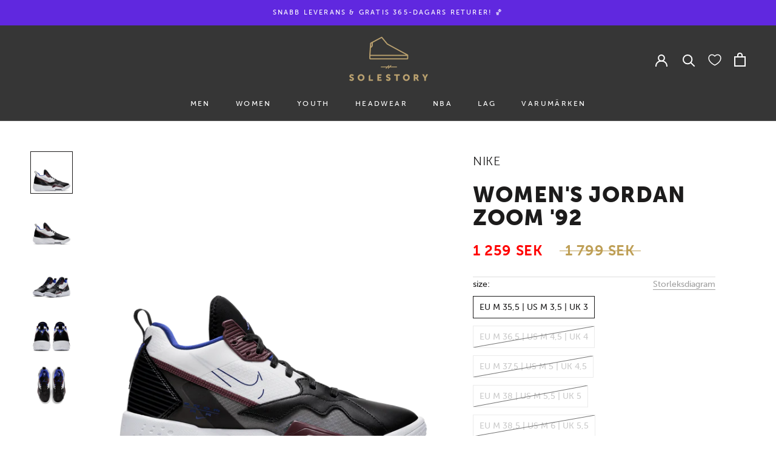

--- FILE ---
content_type: text/html; charset=utf-8
request_url: https://thesolestory.com/products/nike-wmns-jordan-zoom-92-black-white-blue
body_size: 59177
content:
<!doctype html>

<html class="no-js" lang="sv">
  <head>
	<script id="pandectes-rules">   /* PANDECTES-GDPR: DO NOT MODIFY AUTO GENERATED CODE OF THIS SCRIPT */      window.PandectesSettings = {"store":{"id":55196418106,"plan":"plus","theme":"Update to hide collection description x2","primaryLocale":"en","adminMode":false,"headless":false,"storefrontRootDomain":"","checkoutRootDomain":"","storefrontAccessToken":""},"tsPublished":1750758298,"declaration":{"showPurpose":false,"showProvider":false,"declIntroText":"We use cookies to optimize website functionality, analyze the performance, and provide personalized experience to you. Some cookies are essential to make the website operate and function correctly. Those cookies cannot be disabled. In this window you can manage your preference of cookies.","showDateGenerated":true},"language":{"unpublished":[],"languageMode":"Multilingual","fallbackLanguage":"en","languageDetection":"locale","languagesSupported":["sv"]},"texts":{"managed":{"headerText":{"en":"WE CARE ABOUT YOUR PRIVACY","sv":"VI SKRÄDDARSYR DIN UPPLEVELSE"},"consentText":{"en":"We use cookies to keep our website reliable and secure, to measure performance and to provide a personalized shopping experience.","sv":"Vi använder cookies för att hålla vår webbplats pålitlig och säker, för att mäta prestanda och för att ge en personlig shoppingupplevelse."},"linkText":{"en":"Learn more","sv":"Läs mer"},"imprintText":{"en":"Imprint","sv":"Avtryck"},"googleLinkText":{"en":"Google's Privacy Terms","sv":"Googles sekretessvillkor"},"allowButtonText":{"en":"Continue","sv":"Fortsätt"},"denyButtonText":{"en":"Decline","sv":"Avböj"},"dismissButtonText":{"en":"Ok","sv":"Ok"},"leaveSiteButtonText":{"en":"Leave this site","sv":"Lämna denna webbplats"},"preferencesButtonText":{"en":"Settings","sv":"Inställningar"},"cookiePolicyText":{"en":"Cookie policy","sv":"Cookiepolicy"},"preferencesPopupTitleText":{"en":"Manage consent preferences","sv":"Hantera samtyckeinställningar"},"preferencesPopupIntroText":{"en":"We use cookies to optimize website functionality, analyze the performance, and provide personalized experience to you. Some cookies are essential to make the website operate and function correctly. Those cookies cannot be disabled. In this window you can manage your preference of cookies.","sv":"Vi använder cookies för att optimera webbplatsens funktionalitet, analysera prestanda och ge dig personlig upplevelse. Vissa kakor är viktiga för att webbplatsen ska fungera och fungera korrekt. Dessa cookies kan inte inaktiveras. I det här fönstret kan du hantera dina preferenser för cookies."},"preferencesPopupSaveButtonText":{"en":"Save","sv":"Spara"},"preferencesPopupCloseButtonText":{"en":"Close","sv":"Stäng"},"preferencesPopupAcceptAllButtonText":{"en":"Accept","sv":"Acceptera"},"preferencesPopupRejectAllButtonText":{"en":"Reject","sv":"Avvisa"},"cookiesDetailsText":{"en":"Cookies details","sv":"Information om cookies"},"preferencesPopupAlwaysAllowedText":{"en":"Always allowed","sv":"Alltid tillåtna"},"accessSectionParagraphText":{"en":"You have the right to request access to your data at any time.","sv":"Du har rätt att när som helst få tillgång till dina uppgifter."},"accessSectionTitleText":{"en":"Data portability","sv":"Dataportabilitet"},"accessSectionAccountInfoActionText":{"en":"Personal data","sv":"Personlig information"},"accessSectionDownloadReportActionText":{"en":"Request export","sv":"Ladda ner allt"},"accessSectionGDPRRequestsActionText":{"en":"Data subject requests","sv":"Begäran av registrerade"},"accessSectionOrdersRecordsActionText":{"en":"Orders","sv":"Order"},"rectificationSectionParagraphText":{"en":"You have the right to request your data to be updated whenever you think it is appropriate.","sv":"Du har rätt att begära att dina uppgifter uppdateras när du tycker att det är lämpligt."},"rectificationSectionTitleText":{"en":"Data Rectification","sv":"Rättelse av data"},"rectificationCommentPlaceholder":{"en":"Describe what you want to be updated","sv":"Beskriv vad du vill uppdatera"},"rectificationCommentValidationError":{"en":"Comment is required","sv":"Kommentar krävs"},"rectificationSectionEditAccountActionText":{"en":"Request an update","sv":"Begär en uppdatering"},"erasureSectionTitleText":{"en":"Right to be forgotten","sv":"Rätt att bli bortglömd"},"erasureSectionParagraphText":{"en":"You have the right to ask all your data to be erased. After that, you will no longer be able to access your account.","sv":"Du har rätt att be alla dina data raderas. Efter det kommer du inte längre att kunna komma åt ditt konto."},"erasureSectionRequestDeletionActionText":{"en":"Request personal data deletion","sv":"Begär radering av personuppgifter"},"consentDate":{"en":"Consent date","sv":"Samtyckesdatum"},"consentId":{"en":"Consent ID","sv":"Samtyckes-ID"},"consentSectionChangeConsentActionText":{"en":"Change consent preference","sv":"Ändra samtyckesinställning"},"consentSectionConsentedText":{"en":"You consented to the cookies policy of this website on","sv":"Du har samtyckt till cookiespolicyn för denna webbplats den"},"consentSectionNoConsentText":{"en":"You have not consented to the cookies policy of this website.","sv":"Du har inte godkänt cookiepolicyn för denna webbplats."},"consentSectionTitleText":{"en":"Your cookie consent","sv":"Ditt samtycke till cookies"},"consentStatus":{"en":"Consent preference","sv":"samtycke"},"confirmationFailureMessage":{"en":"Your request was not verified. Please try again and if problem persists, contact store owner for assistance","sv":"Din begäran verifierades inte. Försök igen och kontakta butiksägaren för att få hjälp om problemet kvarstår"},"confirmationFailureTitle":{"en":"A problem occurred","sv":"Ett problem uppstod"},"confirmationSuccessMessage":{"en":"We will soon get back to you as to your request.","sv":"Vi återkommer snart till dig angående din begäran."},"confirmationSuccessTitle":{"en":"Your request is verified","sv":"Din begäran har verifierats"},"guestsSupportEmailFailureMessage":{"en":"Your request was not submitted. Please try again and if problem persists, contact store owner for assistance.","sv":"Din begäran skickades inte. Försök igen och om problemet kvarstår, kontakta butiksägaren för hjälp."},"guestsSupportEmailFailureTitle":{"en":"A problem occurred","sv":"Ett problem uppstod"},"guestsSupportEmailPlaceholder":{"en":"E-mail address","sv":"E-postadress"},"guestsSupportEmailSuccessMessage":{"en":"If you are registered as a customer of this store, you will soon receive an email with instructions on how to proceed.","sv":"Om du är registrerad som kund i den här butiken får du snart ett mejl med instruktioner om hur du går tillväga."},"guestsSupportEmailSuccessTitle":{"en":"Thank you for your request","sv":"Tack för din förfrågan"},"guestsSupportEmailValidationError":{"en":"Email is not valid","sv":"E-post är inte giltig"},"guestsSupportInfoText":{"en":"Please login with your customer account to further proceed.","sv":"Logga in med ditt kundkonto för att fortsätta."},"submitButton":{"en":"Submit","sv":"Skicka in"},"submittingButton":{"en":"Submitting...","sv":"Skickar ..."},"cancelButton":{"en":"Cancel","sv":"Avbryt"},"declIntroText":{"en":"We use cookies to optimize website functionality, analyze the performance, and provide personalized experience to you. Some cookies are essential to make the website operate and function correctly. Those cookies cannot be disabled. In this window you can manage your preference of cookies.","sv":"Vi använder cookies för att optimera webbplatsens funktionalitet, analysera prestandan och ge dig en personlig upplevelse. Vissa cookies är nödvändiga för att webbplatsen ska fungera och fungera korrekt. Dessa cookies kan inte inaktiveras. I det här fönstret kan du hantera dina preferenser för cookies."},"declName":{"en":"Name","sv":"Namn"},"declPurpose":{"en":"Purpose","sv":"Syfte"},"declType":{"en":"Type","sv":"Typ"},"declRetention":{"en":"Retention","sv":"Varaktighet"},"declProvider":{"en":"Provider","sv":"Leverantör"},"declFirstParty":{"en":"First-party","sv":"Förstapartskakor"},"declThirdParty":{"en":"Third-party","sv":"Tredje part"},"declSeconds":{"en":"seconds","sv":"sekunder"},"declMinutes":{"en":"minutes","sv":"minuter"},"declHours":{"en":"hours","sv":"timmar"},"declDays":{"en":"days","sv":"dagar"},"declMonths":{"en":"months","sv":"månader"},"declYears":{"en":"years","sv":"år"},"declSession":{"en":"Session","sv":"Session"},"declDomain":{"en":"Domain","sv":"Domän"},"declPath":{"en":"Path","sv":"Väg"}},"categories":{"strictlyNecessaryCookiesTitleText":{"en":"Strictly necessary cookies","sv":"Strikt nödvändiga kakor"},"strictlyNecessaryCookiesDescriptionText":{"en":"These cookies are essential in order to enable you to move around the website and use its features, such as accessing secure areas of the website. The website cannot function properly without these cookies.","sv":"Dessa cookies är viktiga för att du ska kunna flytta runt på webbplatsen och använda dess funktioner, till exempel att komma åt säkra områden på webbplatsen. Webbplatsen kan inte fungera korrekt utan dessa cookies."},"functionalityCookiesTitleText":{"en":"Functional cookies","sv":"Funktionella kakor"},"functionalityCookiesDescriptionText":{"en":"These cookies enable the site to provide enhanced functionality and personalisation. They may be set by us or by third party providers whose services we have added to our pages. If you do not allow these cookies then some or all of these services may not function properly.","sv":"Dessa cookies gör det möjligt för webbplatsen att tillhandahålla förbättrad funktionalitet och anpassning. De kan ställas in av oss eller av tredjepartsleverantörer vars tjänster vi har lagt till på våra sidor. Om du inte tillåter dessa kakor kanske vissa eller alla av dessa tjänster inte fungerar korrekt."},"performanceCookiesTitleText":{"en":"Performance cookies","sv":"Prestandakakor"},"performanceCookiesDescriptionText":{"en":"These cookies enable us to monitor and improve the performance of our website. For example, they allow us to count visits, identify traffic sources and see which parts of the site are most popular.","sv":"Dessa cookies gör att vi kan övervaka och förbättra prestandan på vår webbplats. Till exempel tillåter de oss att räkna besök, identifiera trafikkällor och se vilka delar av webbplatsen som är mest populära."},"targetingCookiesTitleText":{"en":"Targeting cookies","sv":"Inriktningskakor"},"targetingCookiesDescriptionText":{"en":"These cookies may be set through our site by our advertising partners. They may be used by those companies to build a profile of your interests and show you relevant adverts on other sites.    They do not store directly personal information, but are based on uniquely identifying your browser and internet device. If you do not allow these cookies, you will experience less targeted advertising.","sv":"Dessa cookies kan sättas via vår webbplats av våra reklampartners. De kan användas av dessa företag för att skapa en profil av dina intressen och visa relevanta annonser på andra webbplatser. De lagrar inte direkt personlig information, men är baserade på att identifiera din webbläsare och internetenhet på ett unikt sätt. Om du inte tillåter dessa cookies kommer du att uppleva mindre riktad reklam."},"unclassifiedCookiesTitleText":{"en":"Unclassified cookies","sv":"Oklassificerade cookies"},"unclassifiedCookiesDescriptionText":{"en":"Unclassified cookies are cookies that we are in the process of classifying, together with the providers of individual cookies.","sv":"Oklassificerade cookies är cookies som vi håller på att klassificera tillsammans med leverantörerna av enskilda cookies."}},"auto":{}},"library":{"previewMode":false,"fadeInTimeout":0,"defaultBlocked":7,"showLink":true,"showImprintLink":false,"showGoogleLink":false,"enabled":true,"cookie":{"expiryDays":365,"secure":true,"domain":""},"dismissOnScroll":false,"dismissOnWindowClick":false,"dismissOnTimeout":false,"palette":{"popup":{"background":"#363636","backgroundForCalculations":{"a":1,"b":54,"g":54,"r":54},"text":"#FFFFFF"},"button":{"background":"transparent","backgroundForCalculations":{"a":1,"b":255,"g":255,"r":255},"text":"#000000","textForCalculation":{"a":1,"b":0,"g":0,"r":0},"border":"#000000"}},"content":{"href":"https://solestory-com.myshopify.com/policies/privacy-policy","imprintHref":"/","close":"&#10005;","target":"","logo":""},"window":"<div role=\"dialog\" aria-labelledby=\"cookieconsent:head\" aria-describedby=\"cookieconsent:desc\" id=\"pandectes-banner\" class=\"cc-window-wrapper cc-overlay-wrapper\"><div class=\"pd-cookie-banner-window cc-window {{classes}}\"><!--googleoff: all-->{{children}}<!--googleon: all--></div></div>","compliance":{"custom":"<div class=\"cc-compliance cc-highlight\">{{preferences}}{{allow}}</div>"},"type":"custom","layouts":{"basic":"{{header}}{{messagelink}}{{compliance}}"},"position":"overlay","theme":"wired","revokable":false,"animateRevokable":false,"revokableReset":false,"revokableLogoUrl":"","revokablePlacement":"bottom-left","revokableMarginHorizontal":15,"revokableMarginVertical":15,"static":false,"autoAttach":true,"hasTransition":true,"blacklistPage":[""],"elements":{"close":"<button aria-label=\"Close\" type=\"button\" class=\"cc-close\">{{close}}</button>","dismiss":"<button type=\"button\" class=\"cc-btn cc-btn-decision cc-dismiss\">{{dismiss}}</button>","allow":"<button type=\"button\" class=\"cc-btn cc-btn-decision cc-allow\">{{allow}}</button>","deny":"<button type=\"button\" class=\"cc-btn cc-btn-decision cc-deny\">{{deny}}</button>","preferences":"<button type=\"button\" class=\"cc-btn cc-settings\" onclick=\"Pandectes.fn.openPreferences()\">{{preferences}}</button>"}},"geolocation":{"brOnly":false,"caOnly":false,"chOnly":false,"euOnly":false,"jpOnly":false,"thOnly":false,"canadaOnly":false,"globalVisibility":true},"dsr":{"guestsSupport":false,"accessSectionDownloadReportAuto":false},"banner":{"resetTs":1706173342,"extraCss":"        .cc-banner-logo {max-width: 32em!important;}    @media(min-width: 768px) {.cc-window.cc-floating{max-width: 32em!important;width: 32em!important;}}    .cc-message, .pd-cookie-banner-window .cc-header, .cc-logo {text-align: center}    .cc-window-wrapper{z-index: 2147483647;-webkit-transition: opacity 1s ease;  transition: opacity 1s ease;}    .cc-window{z-index: 2147483647;font-family: inherit;}    .pd-cookie-banner-window .cc-header{font-family: inherit;}    .pd-cp-ui{font-family: inherit; background-color: #363636;color:#FFFFFF;}    button.pd-cp-btn, a.pd-cp-btn{}    input + .pd-cp-preferences-slider{background-color: rgba(255, 255, 255, 0.3)}    .pd-cp-scrolling-section::-webkit-scrollbar{background-color: rgba(255, 255, 255, 0.3)}    input:checked + .pd-cp-preferences-slider{background-color: rgba(255, 255, 255, 1)}    .pd-cp-scrolling-section::-webkit-scrollbar-thumb {background-color: rgba(255, 255, 255, 1)}    .pd-cp-ui-close{color:#FFFFFF;}    .pd-cp-preferences-slider:before{background-color: #363636}    .pd-cp-title:before {border-color: #FFFFFF!important}    .pd-cp-preferences-slider{background-color:#FFFFFF}    .pd-cp-toggle{color:#FFFFFF!important}    @media(max-width:699px) {.pd-cp-ui-close-top svg {fill: #FFFFFF}}    .pd-cp-toggle:hover,.pd-cp-toggle:visited,.pd-cp-toggle:active{color:#FFFFFF!important}    .pd-cookie-banner-window {box-shadow: 0 0 18px rgb(0 0 0 / 20%);}  /* style \"settings\" (preferences) button */[aria-label=\"settings cookies\"] {    text-transform: uppercase;    padding: 12px 16px;}/* style \"accept\" button */[aria-label=\"allow cookies\"] {    background-color: #bfa056!important;    border: 0px transparent!important;    color: white!important;    text-transform: uppercase;    padding: 12px 16px;  }}","customJavascript":{},"showPoweredBy":false,"logoHeight":40,"hybridStrict":false,"cookiesBlockedByDefault":"7","isActive":true,"implicitSavePreferences":true,"cookieIcon":false,"blockBots":false,"showCookiesDetails":true,"hasTransition":true,"blockingPage":false,"showOnlyLandingPage":false,"leaveSiteUrl":"https://www.google.com","linkRespectStoreLang":false},"cookies":{"0":[{"name":"localization","type":"http","domain":"thesolestory.com","path":"/en-ie","provider":"Shopify","firstParty":true,"retention":"1 year(s)","expires":1,"unit":"declYears","purpose":{"en":"Shopify store localization","sv":"Shopify butikslokalisering"}},{"name":"secure_customer_sig","type":"http","domain":"thesolestory.com","path":"/","provider":"Shopify","firstParty":true,"retention":"1 year(s)","expires":1,"unit":"declYears","purpose":{"en":"Used in connection with customer login.","sv":"Används i samband med kundinloggning."}},{"name":"_cmp_a","type":"http","domain":".thesolestory.com","path":"/","provider":"Shopify","firstParty":true,"retention":"1 day(s)","expires":1,"unit":"declDays","purpose":{"en":"Used for managing customer privacy settings.","sv":"Används för att hantera kunders integritetsinställningar."}},{"name":"shopify_pay_redirect","type":"http","domain":"thesolestory.com","path":"/","provider":"Shopify","firstParty":true,"retention":"1 hour(s)","expires":1,"unit":"declHours","purpose":{"en":"The cookie is necessary for the secure checkout and payment function on the website. This function is provided by shopify.com.","sv":"Cookien är nödvändig för den säkra utchecknings- och betalningsfunktionen på webbplatsen. Denna funktion tillhandahålls av shopify.com."}},{"name":"keep_alive","type":"http","domain":"thesolestory.com","path":"/","provider":"Shopify","firstParty":true,"retention":"30 minute(s)","expires":30,"unit":"declMinutes","purpose":{"en":"Used in connection with buyer localization.","sv":"Används i samband med köparlokalisering."}},{"name":"cart_currency","type":"http","domain":"thesolestory.com","path":"/","provider":"Shopify","firstParty":true,"retention":"2 ","expires":2,"unit":"declSession","purpose":{"en":"The cookie is necessary for the secure checkout and payment function on the website. This function is provided by shopify.com.","sv":"Cookien är nödvändig för den säkra utchecknings- och betalningsfunktionen på webbplatsen. Denna funktion tillhandahålls av shopify.com."}},{"name":"_secure_session_id","type":"http","domain":"thesolestory.com","path":"/","provider":"Shopify","firstParty":true,"retention":"1 month(s)","expires":1,"unit":"declMonths","purpose":{"en":"Used in connection with navigation through a storefront."}}],"1":[{"name":"locale_bar_accepted","type":"http","domain":"thesolestory.com","path":"/","provider":"GrizzlyAppsSRL","firstParty":true,"retention":"Session","expires":-54,"unit":"declYears","purpose":{"en":"This cookie is provided by the app (BEST Currency Converter) and is used to secure the currency chosen by the customer.","sv":"Denna cookie tillhandahålls av Geolocation-appen och används för att ladda baren."}}],"2":[{"name":"_shopify_y","type":"http","domain":".thesolestory.com","path":"/","provider":"Shopify","firstParty":true,"retention":"1 year(s)","expires":1,"unit":"declYears","purpose":{"en":"Shopify analytics.","sv":"Shopify-analys."}},{"name":"_orig_referrer","type":"http","domain":".thesolestory.com","path":"/","provider":"Shopify","firstParty":true,"retention":"2 ","expires":2,"unit":"declSession","purpose":{"en":"Tracks landing pages.","sv":"Spårar målsidor."}},{"name":"_landing_page","type":"http","domain":".thesolestory.com","path":"/","provider":"Shopify","firstParty":true,"retention":"2 ","expires":2,"unit":"declSession","purpose":{"en":"Tracks landing pages.","sv":"Spårar målsidor."}},{"name":"_shopify_s","type":"http","domain":".thesolestory.com","path":"/","provider":"Shopify","firstParty":true,"retention":"30 minute(s)","expires":30,"unit":"declMinutes","purpose":{"en":"Shopify analytics.","sv":"Shopify-analys."}},{"name":"_shopify_sa_t","type":"http","domain":".thesolestory.com","path":"/","provider":"Shopify","firstParty":true,"retention":"30 minute(s)","expires":30,"unit":"declMinutes","purpose":{"en":"Shopify analytics relating to marketing & referrals.","sv":"Shopify-analyser relaterade till marknadsföring och hänvisningar."}},{"name":"_shopify_sa_p","type":"http","domain":".thesolestory.com","path":"/","provider":"Shopify","firstParty":true,"retention":"30 minute(s)","expires":30,"unit":"declMinutes","purpose":{"en":"Shopify analytics relating to marketing & referrals.","sv":"Shopify-analyser relaterade till marknadsföring och hänvisningar."}},{"name":"_ga","type":"http","domain":".thesolestory.com","path":"/","provider":"Google","firstParty":true,"retention":"1 year(s)","expires":1,"unit":"declYears","purpose":{"en":"Cookie is set by Google Analytics with unknown functionality","sv":"Cookie ställs in av Google Analytics med okänd funktionalitet"}},{"name":"__cf_bm","type":"http","domain":".forms.soundestlink.com","path":"/","provider":"CloudFlare","firstParty":false,"retention":"30 minute(s)","expires":30,"unit":"declMinutes","purpose":{"en":"Used to manage incoming traffic that matches criteria associated with bots.","sv":"Används för att hantera inkommande trafik som matchar kriterier associerade med bots."}},{"name":"_shopify_s","type":"http","domain":"com","path":"/","provider":"Shopify","firstParty":false,"retention":"Session","expires":1,"unit":"declSeconds","purpose":{"en":"Shopify analytics.","sv":"Shopify-analys."}},{"name":"_ga_86XNSJYE58","type":"http","domain":".thesolestory.com","path":"/","provider":"Google","firstParty":true,"retention":"1 year(s)","expires":1,"unit":"declYears","purpose":{"en":""}}],"4":[{"name":"_fbp","type":"http","domain":".thesolestory.com","path":"/","provider":"Facebook","firstParty":true,"retention":"3 month(s)","expires":3,"unit":"declMonths","purpose":{"en":"Cookie is placed by Facebook to track visits across websites.","sv":"Cookie placeras av Facebook för att spåra besök på webbplatser."}},{"name":"po_visitor","type":"http","domain":"thesolestory.com","path":"/","provider":"Pushowl","firstParty":true,"retention":"1 year(s)","expires":1,"unit":"declYears","purpose":{"en":"Used by Pushowl to monitor related user activity on the store.","sv":"Används av Pushowl för att övervaka relaterad användaraktivitet i butiken."}},{"name":"MUID","type":"http","domain":".bing.com","path":"/","provider":"Microsoft","firstParty":false,"retention":"1 year(s)","expires":1,"unit":"declYears","purpose":{"en":"Cookie is placed by Microsoft to track visits across websites.","sv":"Cookie placeras av Microsoft för att spåra besök på olika webbplatser."}},{"name":"_uetsid","type":"http","domain":".thesolestory.com","path":"/","provider":"Bing","firstParty":true,"retention":"1 day(s)","expires":1,"unit":"declDays","purpose":{"en":"This cookie is used by Bing to determine what ads should be shown that may be relevant to the end user perusing the site.","sv":"Denna cookie används av Bing för att avgöra vilka annonser som ska visas som kan vara relevanta för slutanvändaren som läser sidan."}},{"name":"_uetvid","type":"http","domain":".thesolestory.com","path":"/","provider":"Bing","firstParty":true,"retention":"1 year(s)","expires":1,"unit":"declYears","purpose":{"en":"Used to track visitors on multiple websites, in order to present relevant advertisement based on the visitor's preferences.","sv":"Används för att spåra besökare på flera webbplatser, för att presentera relevant reklam baserat på besökarens preferenser."}},{"name":"test_cookie","type":"http","domain":".doubleclick.net","path":"/","provider":"Google","firstParty":false,"retention":"15 minute(s)","expires":15,"unit":"declMinutes","purpose":{"en":"To measure the visitors’ actions after they click through from an advert. Expires after each visit.","sv":"För att mäta besökarnas handlingar efter att de klickat sig vidare från en annons. Upphör efter varje besök."}},{"name":"_gcl_au","type":"http","domain":".thesolestory.com","path":"/","provider":"Google","firstParty":true,"retention":"3 month(s)","expires":3,"unit":"declMonths","purpose":{"en":"Cookie is placed by Google Tag Manager to track conversions.","sv":"Cookie placeras av Google Tag Manager för att spåra konverteringar."}},{"name":"soundestID","type":"http","domain":".thesolestory.com","path":"/","provider":"Omnisend","firstParty":true,"retention":"Session","expires":-54,"unit":"declYears","purpose":{"en":"Used to identify an anonymous contact.","sv":"Används för att identifiera en anonym kontakt."}},{"name":"omnisendSessionID","type":"http","domain":".thesolestory.com","path":"/","provider":"Omnisend","firstParty":true,"retention":"30 minute(s)","expires":30,"unit":"declMinutes","purpose":{"en":"Used to identify a session of an anonymous contact or a contact.","sv":"Används för att identifiera en session för en anonym kontakt eller en kontakt."}},{"name":"wpm-domain-test","type":"http","domain":"thesolestory.com","path":"/","provider":"Shopify","firstParty":true,"retention":"Session","expires":1,"unit":"declSeconds","purpose":{"en":"Used to test the storage of parameters about products added to the cart or payment currency","sv":"Används för att testa Shopifys Web Pixel Manager med domänen för att se till att allt fungerar korrekt."}},{"name":"IDE","type":"http","domain":".doubleclick.net","path":"/","provider":"Google","firstParty":false,"retention":"1 year(s)","expires":1,"unit":"declYears","purpose":{"en":"To measure the visitors’ actions after they click through from an advert. Expires after 1 year.","sv":"För att mäta besökarnas handlingar efter att de klickat sig vidare från en annons. Går ut efter 1 år."}},{"name":"wpm-domain-test","type":"http","domain":"com","path":"/","provider":"Shopify","firstParty":false,"retention":"Session","expires":1,"unit":"declSeconds","purpose":{"en":"Used to test the storage of parameters about products added to the cart or payment currency","sv":"Används för att testa Shopifys Web Pixel Manager med domänen för att se till att allt fungerar korrekt."}}],"8":[{"name":"uid","type":"http","domain":".criteo.com","path":"/","provider":"Unknown","firstParty":false,"retention":"1 year(s)","expires":1,"unit":"declYears","purpose":{"en":""}},{"name":"MSPTC","type":"http","domain":".bing.com","path":"/","provider":"Unknown","firstParty":false,"retention":"1 year(s)","expires":1,"unit":"declYears","purpose":{"en":""}},{"name":"omnisendShopifyCart","type":"http","domain":".thesolestory.com","path":"/","provider":"Unknown","firstParty":true,"retention":"Session","expires":-54,"unit":"declYears","purpose":{"en":""}}]},"blocker":{"isActive":false,"googleConsentMode":{"id":"GTM-W4GWX883","analyticsId":"","isActive":true,"adStorageCategory":4,"analyticsStorageCategory":2,"personalizationStorageCategory":1,"functionalityStorageCategory":1,"customEvent":true,"securityStorageCategory":0,"redactData":true,"urlPassthrough":false,"dataLayerProperty":"dataLayer"},"facebookPixel":{"id":"","isActive":false,"ldu":false},"microsoft":{},"rakuten":{"isActive":false,"cmp":false,"ccpa":false},"gpcIsActive":false,"defaultBlocked":7,"patterns":{"whiteList":[],"blackList":{"1":[],"2":[],"4":[],"8":[]},"iframesWhiteList":[],"iframesBlackList":{"1":[],"2":[],"4":[],"8":[]},"beaconsWhiteList":[],"beaconsBlackList":{"1":[],"2":[],"4":[],"8":[]}}}}      !function(){"use strict";window.PandectesRules=window.PandectesRules||{},window.PandectesRules.manualBlacklist={1:[],2:[],4:[]},window.PandectesRules.blacklistedIFrames={1:[],2:[],4:[]},window.PandectesRules.blacklistedCss={1:[],2:[],4:[]},window.PandectesRules.blacklistedBeacons={1:[],2:[],4:[]};var e="javascript/blocked";function t(e){return new RegExp(e.replace(/[/\\.+?$()]/g,"\\$&").replace("*","(.*)"))}var n=function(e){var t=arguments.length>1&&void 0!==arguments[1]?arguments[1]:"log";new URLSearchParams(window.location.search).get("log")&&console[t]("PandectesRules: ".concat(e))};function a(e){var t=document.createElement("script");t.async=!0,t.src=e,document.head.appendChild(t)}function r(e,t){var n=Object.keys(e);if(Object.getOwnPropertySymbols){var a=Object.getOwnPropertySymbols(e);t&&(a=a.filter((function(t){return Object.getOwnPropertyDescriptor(e,t).enumerable}))),n.push.apply(n,a)}return n}function o(e){for(var t=1;t<arguments.length;t++){var n=null!=arguments[t]?arguments[t]:{};t%2?r(Object(n),!0).forEach((function(t){s(e,t,n[t])})):Object.getOwnPropertyDescriptors?Object.defineProperties(e,Object.getOwnPropertyDescriptors(n)):r(Object(n)).forEach((function(t){Object.defineProperty(e,t,Object.getOwnPropertyDescriptor(n,t))}))}return e}function i(e){var t=function(e,t){if("object"!=typeof e||!e)return e;var n=e[Symbol.toPrimitive];if(void 0!==n){var a=n.call(e,t||"default");if("object"!=typeof a)return a;throw new TypeError("@@toPrimitive must return a primitive value.")}return("string"===t?String:Number)(e)}(e,"string");return"symbol"==typeof t?t:t+""}function s(e,t,n){return(t=i(t))in e?Object.defineProperty(e,t,{value:n,enumerable:!0,configurable:!0,writable:!0}):e[t]=n,e}function c(e,t){return function(e){if(Array.isArray(e))return e}(e)||function(e,t){var n=null==e?null:"undefined"!=typeof Symbol&&e[Symbol.iterator]||e["@@iterator"];if(null!=n){var a,r,o,i,s=[],c=!0,l=!1;try{if(o=(n=n.call(e)).next,0===t){if(Object(n)!==n)return;c=!1}else for(;!(c=(a=o.call(n)).done)&&(s.push(a.value),s.length!==t);c=!0);}catch(e){l=!0,r=e}finally{try{if(!c&&null!=n.return&&(i=n.return(),Object(i)!==i))return}finally{if(l)throw r}}return s}}(e,t)||d(e,t)||function(){throw new TypeError("Invalid attempt to destructure non-iterable instance.\nIn order to be iterable, non-array objects must have a [Symbol.iterator]() method.")}()}function l(e){return function(e){if(Array.isArray(e))return u(e)}(e)||function(e){if("undefined"!=typeof Symbol&&null!=e[Symbol.iterator]||null!=e["@@iterator"])return Array.from(e)}(e)||d(e)||function(){throw new TypeError("Invalid attempt to spread non-iterable instance.\nIn order to be iterable, non-array objects must have a [Symbol.iterator]() method.")}()}function d(e,t){if(e){if("string"==typeof e)return u(e,t);var n=Object.prototype.toString.call(e).slice(8,-1);return"Object"===n&&e.constructor&&(n=e.constructor.name),"Map"===n||"Set"===n?Array.from(e):"Arguments"===n||/^(?:Ui|I)nt(?:8|16|32)(?:Clamped)?Array$/.test(n)?u(e,t):void 0}}function u(e,t){(null==t||t>e.length)&&(t=e.length);for(var n=0,a=new Array(t);n<t;n++)a[n]=e[n];return a}var f=window.PandectesRulesSettings||window.PandectesSettings,g=!(void 0===window.dataLayer||!Array.isArray(window.dataLayer)||!window.dataLayer.some((function(e){return"pandectes_full_scan"===e.event}))),p=function(){var e,t=arguments.length>0&&void 0!==arguments[0]?arguments[0]:"_pandectes_gdpr",n=("; "+document.cookie).split("; "+t+"=");if(n.length<2)e={};else{var a=n.pop().split(";");e=window.atob(a.shift())}var r=function(e){try{return JSON.parse(e)}catch(e){return!1}}(e);return!1!==r?r:e}(),y=f.banner.isActive,h=f.blocker,w=h.defaultBlocked,v=h.patterns,m=p&&null!==p.preferences&&void 0!==p.preferences?p.preferences:null,b=g?0:y?null===m?w:m:0,_={1:!(1&b),2:!(2&b),4:!(4&b)},k=v.blackList,S=v.whiteList,L=v.iframesBlackList,C=v.iframesWhiteList,A=v.beaconsBlackList,P=v.beaconsWhiteList,O={blackList:[],whiteList:[],iframesBlackList:{1:[],2:[],4:[],8:[]},iframesWhiteList:[],beaconsBlackList:{1:[],2:[],4:[],8:[]},beaconsWhiteList:[]};[1,2,4].map((function(e){var n;_[e]||((n=O.blackList).push.apply(n,l(k[e].length?k[e].map(t):[])),O.iframesBlackList[e]=L[e].length?L[e].map(t):[],O.beaconsBlackList[e]=A[e].length?A[e].map(t):[])})),O.whiteList=S.length?S.map(t):[],O.iframesWhiteList=C.length?C.map(t):[],O.beaconsWhiteList=P.length?P.map(t):[];var E={scripts:[],iframes:{1:[],2:[],4:[]},beacons:{1:[],2:[],4:[]},css:{1:[],2:[],4:[]}},I=function(t,n){return t&&(!n||n!==e)&&(!O.blackList||O.blackList.some((function(e){return e.test(t)})))&&(!O.whiteList||O.whiteList.every((function(e){return!e.test(t)})))},j=function(e,t){var n=O.iframesBlackList[t],a=O.iframesWhiteList;return e&&(!n||n.some((function(t){return t.test(e)})))&&(!a||a.every((function(t){return!t.test(e)})))},B=function(e,t){var n=O.beaconsBlackList[t],a=O.beaconsWhiteList;return e&&(!n||n.some((function(t){return t.test(e)})))&&(!a||a.every((function(t){return!t.test(e)})))},T=new MutationObserver((function(e){for(var t=0;t<e.length;t++)for(var n=e[t].addedNodes,a=0;a<n.length;a++){var r=n[a],o=r.dataset&&r.dataset.cookiecategory;if(1===r.nodeType&&"LINK"===r.tagName){var i=r.dataset&&r.dataset.href;if(i&&o)switch(o){case"functionality":case"C0001":E.css[1].push(i);break;case"performance":case"C0002":E.css[2].push(i);break;case"targeting":case"C0003":E.css[4].push(i)}}}})),R=new MutationObserver((function(t){for(var a=0;a<t.length;a++)for(var r=t[a].addedNodes,o=function(){var t=r[i],a=t.src||t.dataset&&t.dataset.src,o=t.dataset&&t.dataset.cookiecategory;if(1===t.nodeType&&"IFRAME"===t.tagName){if(a){var s=!1;j(a,1)||"functionality"===o||"C0001"===o?(s=!0,E.iframes[1].push(a)):j(a,2)||"performance"===o||"C0002"===o?(s=!0,E.iframes[2].push(a)):(j(a,4)||"targeting"===o||"C0003"===o)&&(s=!0,E.iframes[4].push(a)),s&&(t.removeAttribute("src"),t.setAttribute("data-src",a))}}else if(1===t.nodeType&&"IMG"===t.tagName){if(a){var c=!1;B(a,1)?(c=!0,E.beacons[1].push(a)):B(a,2)?(c=!0,E.beacons[2].push(a)):B(a,4)&&(c=!0,E.beacons[4].push(a)),c&&(t.removeAttribute("src"),t.setAttribute("data-src",a))}}else if(1===t.nodeType&&"SCRIPT"===t.tagName){var l=t.type,d=!1;if(I(a,l)?(n("rule blocked: ".concat(a)),d=!0):a&&o?n("manually blocked @ ".concat(o,": ").concat(a)):o&&n("manually blocked @ ".concat(o,": inline code")),d){E.scripts.push([t,l]),t.type=e;t.addEventListener("beforescriptexecute",(function n(a){t.getAttribute("type")===e&&a.preventDefault(),t.removeEventListener("beforescriptexecute",n)})),t.parentElement&&t.parentElement.removeChild(t)}}},i=0;i<r.length;i++)o()})),D=document.createElement,z={src:Object.getOwnPropertyDescriptor(HTMLScriptElement.prototype,"src"),type:Object.getOwnPropertyDescriptor(HTMLScriptElement.prototype,"type")};window.PandectesRules.unblockCss=function(e){var t=E.css[e]||[];t.length&&n("Unblocking CSS for ".concat(e)),t.forEach((function(e){var t=document.querySelector('link[data-href^="'.concat(e,'"]'));t.removeAttribute("data-href"),t.href=e})),E.css[e]=[]},window.PandectesRules.unblockIFrames=function(e){var t=E.iframes[e]||[];t.length&&n("Unblocking IFrames for ".concat(e)),O.iframesBlackList[e]=[],t.forEach((function(e){var t=document.querySelector('iframe[data-src^="'.concat(e,'"]'));t.removeAttribute("data-src"),t.src=e})),E.iframes[e]=[]},window.PandectesRules.unblockBeacons=function(e){var t=E.beacons[e]||[];t.length&&n("Unblocking Beacons for ".concat(e)),O.beaconsBlackList[e]=[],t.forEach((function(e){var t=document.querySelector('img[data-src^="'.concat(e,'"]'));t.removeAttribute("data-src"),t.src=e})),E.beacons[e]=[]},window.PandectesRules.unblockInlineScripts=function(e){var t=1===e?"functionality":2===e?"performance":"targeting",a=document.querySelectorAll('script[type="javascript/blocked"][data-cookiecategory="'.concat(t,'"]'));n("unblockInlineScripts: ".concat(a.length," in ").concat(t)),a.forEach((function(e){var t=document.createElement("script");t.type="text/javascript",e.hasAttribute("src")?t.src=e.getAttribute("src"):t.textContent=e.textContent,document.head.appendChild(t),e.parentNode.removeChild(e)}))},window.PandectesRules.unblockInlineCss=function(e){var t=1===e?"functionality":2===e?"performance":"targeting",a=document.querySelectorAll('link[data-cookiecategory="'.concat(t,'"]'));n("unblockInlineCss: ".concat(a.length," in ").concat(t)),a.forEach((function(e){e.href=e.getAttribute("data-href")}))},window.PandectesRules.unblock=function(e){e.length<1?(O.blackList=[],O.whiteList=[],O.iframesBlackList=[],O.iframesWhiteList=[]):(O.blackList&&(O.blackList=O.blackList.filter((function(t){return e.every((function(e){return"string"==typeof e?!t.test(e):e instanceof RegExp?t.toString()!==e.toString():void 0}))}))),O.whiteList&&(O.whiteList=[].concat(l(O.whiteList),l(e.map((function(e){if("string"==typeof e){var n=".*"+t(e)+".*";if(O.whiteList.every((function(e){return e.toString()!==n.toString()})))return new RegExp(n)}else if(e instanceof RegExp&&O.whiteList.every((function(t){return t.toString()!==e.toString()})))return e;return null})).filter(Boolean)))));var a=0;l(E.scripts).forEach((function(e,t){var n=c(e,2),r=n[0],o=n[1];if(function(e){var t=e.getAttribute("src");return O.blackList&&O.blackList.every((function(e){return!e.test(t)}))||O.whiteList&&O.whiteList.some((function(e){return e.test(t)}))}(r)){for(var i=document.createElement("script"),s=0;s<r.attributes.length;s++){var l=r.attributes[s];"src"!==l.name&&"type"!==l.name&&i.setAttribute(l.name,r.attributes[s].value)}i.setAttribute("src",r.src),i.setAttribute("type",o||"application/javascript"),document.head.appendChild(i),E.scripts.splice(t-a,1),a++}})),0==O.blackList.length&&0===O.iframesBlackList[1].length&&0===O.iframesBlackList[2].length&&0===O.iframesBlackList[4].length&&0===O.beaconsBlackList[1].length&&0===O.beaconsBlackList[2].length&&0===O.beaconsBlackList[4].length&&(n("Disconnecting observers"),R.disconnect(),T.disconnect())};var N=f.store,x=N.adminMode,M=N.headless,U=N.storefrontRootDomain,F=N.checkoutRootDomain,q=N.storefrontAccessToken,W=f.banner.isActive,H=f.blocker.defaultBlocked;function G(e){if(window.Shopify&&window.Shopify.customerPrivacy)e();else{var t=null;window.Shopify&&window.Shopify.loadFeatures&&window.Shopify.trackingConsent?e():t=setInterval((function(){window.Shopify&&window.Shopify.loadFeatures&&(clearInterval(t),window.Shopify.loadFeatures([{name:"consent-tracking-api",version:"0.1"}],(function(t){t?n("Shopify.customerPrivacy API - failed to load"):(n("shouldShowBanner() -> ".concat(window.Shopify.trackingConsent.shouldShowBanner()," | saleOfDataRegion() -> ").concat(window.Shopify.trackingConsent.saleOfDataRegion())),e())})))}),10)}}W&&G((function(){!function(){var e=window.Shopify.trackingConsent;if(!1!==e.shouldShowBanner()||null!==m||7!==H)try{var t=x&&!(window.Shopify&&window.Shopify.AdminBarInjector),a={preferences:!(1&b)||g||t,analytics:!(2&b)||g||t,marketing:!(4&b)||g||t};M&&(a.headlessStorefront=!0,a.storefrontRootDomain=null!=U&&U.length?U:window.location.hostname,a.checkoutRootDomain=null!=F&&F.length?F:"checkout.".concat(window.location.hostname),a.storefrontAccessToken=null!=q&&q.length?q:""),e.firstPartyMarketingAllowed()===a.marketing&&e.analyticsProcessingAllowed()===a.analytics&&e.preferencesProcessingAllowed()===a.preferences||e.setTrackingConsent(a,(function(e){e&&e.error?n("Shopify.customerPrivacy API - failed to setTrackingConsent"):n("setTrackingConsent(".concat(JSON.stringify(a),")"))}))}catch(e){n("Shopify.customerPrivacy API - exception")}}(),function(){if(M){var e=window.Shopify.trackingConsent,t=e.currentVisitorConsent();if(navigator.globalPrivacyControl&&""===t.sale_of_data){var a={sale_of_data:!1,headlessStorefront:!0};a.storefrontRootDomain=null!=U&&U.length?U:window.location.hostname,a.checkoutRootDomain=null!=F&&F.length?F:"checkout.".concat(window.location.hostname),a.storefrontAccessToken=null!=q&&q.length?q:"",e.setTrackingConsent(a,(function(e){e&&e.error?n("Shopify.customerPrivacy API - failed to setTrackingConsent({".concat(JSON.stringify(a),")")):n("setTrackingConsent(".concat(JSON.stringify(a),")"))}))}}}()}));var J=["AT","BE","BG","HR","CY","CZ","DK","EE","FI","FR","DE","GR","HU","IE","IT","LV","LT","LU","MT","NL","PL","PT","RO","SK","SI","ES","SE","GB","LI","NO","IS"],V="[Pandectes :: Google Consent Mode debug]:";function K(){var e=arguments.length<=0?void 0:arguments[0],t=arguments.length<=1?void 0:arguments[1],n=arguments.length<=2?void 0:arguments[2];if("consent"!==e)return"config"===e?"config":void 0;var a=n.ad_storage,r=n.ad_user_data,o=n.ad_personalization,i=n.functionality_storage,s=n.analytics_storage,c=n.personalization_storage,l={Command:e,Mode:t,ad_storage:a,ad_user_data:r,ad_personalization:o,functionality_storage:i,analytics_storage:s,personalization_storage:c,security_storage:n.security_storage};return console.table(l),"default"===t&&("denied"===a&&"denied"===r&&"denied"===o&&"denied"===i&&"denied"===s&&"denied"===c||console.warn("".concat(V,' all types in a "default" command should be set to "denied" except for security_storage that should be set to "granted"'))),t}var Z=!1,$=!1;function Y(e){e&&("default"===e?(Z=!0,$&&console.warn("".concat(V,' "default" command was sent but there was already an "update" command before it.'))):"update"===e?($=!0,Z||console.warn("".concat(V,' "update" command was sent but there was no "default" command before it.'))):"config"===e&&(Z||console.warn("".concat(V,' a tag read consent state before a "default" command was sent.'))))}var Q=f.banner,X=Q.isActive,ee=Q.hybridStrict,te=f.geolocation,ne=te.caOnly,ae=void 0!==ne&&ne,re=te.euOnly,oe=void 0!==re&&re,ie=te.brOnly,se=void 0!==ie&&ie,ce=te.jpOnly,le=void 0!==ce&&ce,de=te.thOnly,ue=void 0!==de&&de,fe=te.chOnly,ge=void 0!==fe&&fe,pe=te.zaOnly,ye=void 0!==pe&&pe,he=te.canadaOnly,we=void 0!==he&&he,ve=te.globalVisibility,me=void 0===ve||ve,be=f.blocker,_e=be.defaultBlocked,ke=void 0===_e?7:_e,Se=be.googleConsentMode,Le=Se.isActive,Ce=Se.customEvent,Ae=Se.id,Pe=void 0===Ae?"":Ae,Oe=Se.analyticsId,Ee=void 0===Oe?"":Oe,Ie=Se.adwordsId,je=void 0===Ie?"":Ie,Be=Se.redactData,Te=Se.urlPassthrough,Re=Se.adStorageCategory,De=Se.analyticsStorageCategory,ze=Se.functionalityStorageCategory,Ne=Se.personalizationStorageCategory,xe=Se.securityStorageCategory,Me=Se.dataLayerProperty,Ue=void 0===Me?"dataLayer":Me,Fe=Se.waitForUpdate,qe=void 0===Fe?0:Fe,We=Se.useNativeChannel,He=void 0!==We&&We,Ge=Se.debugMode,Je=void 0!==Ge&&Ge;function Ve(){window[Ue].push(arguments)}window[Ue]=window[Ue]||[];var Ke,Ze,$e={hasInitialized:!1,useNativeChannel:!1,ads_data_redaction:!1,url_passthrough:!1,data_layer_property:"dataLayer",storage:{ad_storage:"granted",ad_user_data:"granted",ad_personalization:"granted",analytics_storage:"granted",functionality_storage:"granted",personalization_storage:"granted",security_storage:"granted"}};if(X&&Le){Je&&(Ke=Ue||"dataLayer",window[Ke].forEach((function(e){Y(K.apply(void 0,l(e)))})),window[Ke].push=function(){for(var e=arguments.length,t=new Array(e),n=0;n<e;n++)t[n]=arguments[n];return Y(K.apply(void 0,l(t[0]))),Array.prototype.push.apply(this,t)});var Ye=ke&Re?"denied":"granted",Qe=ke&De?"denied":"granted",Xe=ke&ze?"denied":"granted",et=ke&Ne?"denied":"granted",tt=ke&xe?"denied":"granted";$e.hasInitialized=!0,$e.useNativeChannel=He,$e.url_passthrough=Te,$e.ads_data_redaction="denied"===Ye&&Be,$e.storage.ad_storage=Ye,$e.storage.ad_user_data=Ye,$e.storage.ad_personalization=Ye,$e.storage.analytics_storage=Qe,$e.storage.functionality_storage=Xe,$e.storage.personalization_storage=et,$e.storage.security_storage=tt,$e.data_layer_property=Ue||"dataLayer",Ve("set","developer_id.dMTZkMj",!0),$e.ads_data_redaction&&Ve("set","ads_data_redaction",$e.ads_data_redaction),$e.url_passthrough&&Ve("set","url_passthrough",$e.url_passthrough),function(){var e=b!==ke?{wait_for_update:qe||500}:qe?{wait_for_update:qe}:{};me&&!ee?Ve("consent","default",o(o({},$e.storage),e)):(Ve("consent","default",o(o(o({},$e.storage),e),{},{region:[].concat(l(oe||ee?J:[]),l(ae&&!ee?["US-CA","US-VA","US-CT","US-UT","US-CO"]:[]),l(se&&!ee?["BR"]:[]),l(le&&!ee?["JP"]:[]),l(we&&!ee?["CA"]:[]),l(ue&&!ee?["TH"]:[]),l(ge&&!ee?["CH"]:[]),l(ye&&!ee?["ZA"]:[]))})),Ve("consent","default",{ad_storage:"granted",ad_user_data:"granted",ad_personalization:"granted",analytics_storage:"granted",functionality_storage:"granted",personalization_storage:"granted",security_storage:"granted"}));if(null!==m){var t=b&Re?"denied":"granted",n=b&De?"denied":"granted",r=b&ze?"denied":"granted",i=b&Ne?"denied":"granted",s=b&xe?"denied":"granted";$e.storage.ad_storage=t,$e.storage.ad_user_data=t,$e.storage.ad_personalization=t,$e.storage.analytics_storage=n,$e.storage.functionality_storage=r,$e.storage.personalization_storage=i,$e.storage.security_storage=s,Ve("consent","update",$e.storage)}(Pe.length||Ee.length||je.length)&&(window[$e.data_layer_property].push({"pandectes.start":(new Date).getTime(),event:"pandectes-rules.min.js"}),(Ee.length||je.length)&&Ve("js",new Date));var c="https://www.googletagmanager.com";if(Pe.length){var d=Pe.split(",");window[$e.data_layer_property].push({"gtm.start":(new Date).getTime(),event:"gtm.js"});for(var u=0;u<d.length;u++){var f="dataLayer"!==$e.data_layer_property?"&l=".concat($e.data_layer_property):"";a("".concat(c,"/gtm.js?id=").concat(d[u].trim()).concat(f))}}if(Ee.length)for(var g=Ee.split(","),p=0;p<g.length;p++){var y=g[p].trim();y.length&&(a("".concat(c,"/gtag/js?id=").concat(y)),Ve("config",y,{send_page_view:!1}))}if(je.length)for(var h=je.split(","),w=0;w<h.length;w++){var v=h[w].trim();v.length&&(a("".concat(c,"/gtag/js?id=").concat(v)),Ve("config",v,{allow_enhanced_conversions:!0}))}}()}X&&Ce&&(Ze=b,G((function(){var e=Ze;if(null==m&&ee){var t=window.Shopify.customerPrivacy.getRegion();if(t){var n=t.substr(0,2);e=J.includes(n)?7:0}}var a={event:"Pandectes_Consent_Update",pandectes_status:7===e?"deny":0===e?"allow":"mixed",pandectes_categories:{C0000:"allow",C0001:1&e?"deny":"allow",C0002:2&e?"deny":"allow",C0003:4&e?"deny":"allow"}};window[Ue].push(a),null!==m&&function(e){if(window.Shopify&&window.Shopify.analytics)e();else{var t=null;window.Shopify&&window.Shopify.analytics?e():t=setInterval((function(){window.Shopify&&window.Shopify.analytics&&(clearInterval(t),e())}),10)}}((function(){window.Shopify.analytics.publish("Pandectes_Consent_Update",a)}))})));var nt=f.blocker,at=nt.klaviyoIsActive,rt=nt.googleConsentMode.adStorageCategory;at&&window.addEventListener("PandectesEvent_OnConsent",(function(e){var t=e.detail.preferences;if(null!=t){var n=t&rt?"denied":"granted";void 0!==window.klaviyo&&window.klaviyo.isIdentified()&&window.klaviyo.push(["identify",{ad_personalization:n,ad_user_data:n}])}})),f.banner.revokableTrigger&&(window.onload=function(){document.querySelectorAll('[href*="#reopenBanner"]').forEach((function(e){e.onclick=function(e){e.preventDefault(),window.Pandectes.fn.revokeConsent()}}))});var ot=f.banner.isActive,it=f.blocker,st=it.defaultBlocked,ct=void 0===st?7:st,lt=it.microsoft,dt=lt.isActive,ut=lt.uetTags,ft=lt.dataLayerProperty,gt=void 0===ft?"uetq":ft,pt={hasInitialized:!1,data_layer_property:"uetq",storage:{ad_storage:"granted"}};if(ot&&dt){if(function(e,t,n){var a=new Date;a.setTime(a.getTime()+24*n*60*60*1e3);var r="expires="+a.toUTCString();document.cookie="".concat(e,"=").concat(t,"; ").concat(r,"; path=/; secure; samesite=strict")}("_uetmsdns","0",365),ut.length)for(var yt=ut.split(","),ht=0;ht<yt.length;ht++)yt[ht].trim().length&&mt(yt[ht]);var wt=4&ct?"denied":"granted";if(pt.hasInitialized=!0,pt.storage.ad_storage=wt,window[gt]=window[gt]||[],window[gt].push("consent","default",pt.storage),null!==m){var vt=4&b?"denied":"granted";pt.storage.ad_storage=vt,window[gt].push("consent","update",pt.storage)}}function mt(e){var t=document.createElement("script");t.type="text/javascript",t.src="//bat.bing.com/bat.js",t.onload=function(){var t={ti:e,cookieFlags:"SameSite=None;Secure"};t.q=window[gt],window[gt]=new UET(t),window[gt].push("pageLoad")},document.head.appendChild(t)}window.PandectesRules.gcm=$e;var bt=f.banner.isActive,_t=f.blocker.isActive;n("Prefs: ".concat(b," | Banner: ").concat(bt?"on":"off"," | Blocker: ").concat(_t?"on":"off"));var kt=null===m&&/\/checkouts\//.test(window.location.pathname);0!==b&&!1===g&&_t&&!kt&&(n("Blocker will execute"),document.createElement=function(){for(var t=arguments.length,n=new Array(t),a=0;a<t;a++)n[a]=arguments[a];if("script"!==n[0].toLowerCase())return D.bind?D.bind(document).apply(void 0,n):D;var r=D.bind(document).apply(void 0,n);try{Object.defineProperties(r,{src:o(o({},z.src),{},{set:function(t){I(t,r.type)&&z.type.set.call(this,e),z.src.set.call(this,t)}}),type:o(o({},z.type),{},{get:function(){var t=z.type.get.call(this);return t===e||I(this.src,t)?null:t},set:function(t){var n=I(r.src,r.type)?e:t;z.type.set.call(this,n)}})}),r.setAttribute=function(t,n){if("type"===t){var a=I(r.src,r.type)?e:n;z.type.set.call(r,a)}else"src"===t?(I(n,r.type)&&z.type.set.call(r,e),z.src.set.call(r,n)):HTMLScriptElement.prototype.setAttribute.call(r,t,n)}}catch(e){console.warn("Yett: unable to prevent script execution for script src ",r.src,".\n",'A likely cause would be because you are using a third-party browser extension that monkey patches the "document.createElement" function.')}return r},R.observe(document.documentElement,{childList:!0,subtree:!0}),T.observe(document.documentElement,{childList:!0,subtree:!0}))}();
</script>
	
	
	
	
	
	
<!-- starapps_core_start -->
<!-- This code is automatically managed by StarApps Studio -->
<!-- Please contact support@starapps.studio for any help -->
<!-- File location: snippets/starapps-core.liquid -->


<script type="text/javascript" sa-published-language-info="true" data-no-instant="true"></script>
<script type="application/json" sa-money-format="true" data-no-instant="true">{"money_format":"{{amount_no_decimals}} kr"}</script>

    
<script type="text/javascript" src="https://assets-cdn.starapps.studio/apps/vsk/solestory-com/script-51142-1694613890.js?shop=solestory-com.myshopify.com" async></script>

<script type="text/javascript" src="https://assets-cdn.starapps.studio/apps/vsk/solestory-com/data-1694554889-JkwBbjyTTcdI.js?shop=solestory-com.myshopify.com" async></script>
<!-- starapps_core_end -->




    <meta charset="utf-8"> 
    <meta http-equiv="X-UA-Compatible" content="IE=edge,chrome=1">
    <meta name="viewport" content="width=device-width, initial-scale=1.0, height=device-height, minimum-scale=1.0, maximum-scale=1.0">
    <meta name="theme-color" content="">

    

  <!-- Avada Size Chart Script -->
 
<script src="//thesolestory.com/cdn/shop/t/67/assets/size-chart-data.js?v=118201800560563884051750754410" defer='defer'></script>

    
    
  





<script>
  const AVADA_SC = {};
  AVADA_SC.product = {"id":6909243392058,"title":"Women's Jordan Zoom '92","handle":"nike-wmns-jordan-zoom-92-black-white-blue","description":"\u003cp\u003eNike återsläpper Air Jordan ZOOM '92 för kvinnor. Denna klassiska damsko är designad med en mellantopp och en färg av \"flerfärgad\". Med en hållbar, lätt och andningsbar skumdämpning är de perfekta för tennis och streetball.\u003c\/p\u003e","published_at":"2021-01-23T00:00:00+01:00","created_at":"2022-09-26T21:54:30+02:00","vendor":"Nike","type":"","tags":["2021","60324-45","CK9184-004","color-multi color","court-[[on court]]","department-Men","department-Women","product_group-[[Mid Top Shoes]]","product_group2-basketball shoes","product_line-[[Nike Basketball]]","product_type-shoes","sol_signature_style-michael jordan"],"price":125900,"price_min":125900,"price_max":125900,"available":true,"price_varies":false,"compare_at_price":179900,"compare_at_price_min":179900,"compare_at_price_max":179900,"compare_at_price_varies":false,"variants":[{"id":39731374981178,"title":"EU 35,5","option1":"EU 35,5","option2":null,"option3":null,"sku":"260324453559","requires_shipping":true,"taxable":true,"featured_image":null,"available":true,"name":"Women's Jordan Zoom '92 - EU 35,5","public_title":"EU 35,5","options":["EU 35,5"],"price":125900,"weight":1500,"compare_at_price":179900,"inventory_management":"shopify","barcode":"194498130254","requires_selling_plan":false,"selling_plan_allocations":[],"quantity_rule":{"min":1,"max":null,"increment":1}},{"id":39731357515834,"title":"EU 36,5","option1":"EU 36,5","option2":null,"option3":null,"sku":"260324453658","requires_shipping":true,"taxable":true,"featured_image":null,"available":false,"name":"Women's Jordan Zoom '92 - EU 36,5","public_title":"EU 36,5","options":["EU 36,5"],"price":125900,"weight":1500,"compare_at_price":179900,"inventory_management":"shopify","barcode":"194498130278","requires_selling_plan":false,"selling_plan_allocations":[],"quantity_rule":{"min":1,"max":null,"increment":1}},{"id":39731449757754,"title":"EU 37,5","option1":"EU 37,5","option2":null,"option3":null,"sku":"260324453757","requires_shipping":true,"taxable":true,"featured_image":null,"available":false,"name":"Women's Jordan Zoom '92 - EU 37,5","public_title":"EU 37,5","options":["EU 37,5"],"price":125900,"weight":1500,"compare_at_price":179900,"inventory_management":"shopify","barcode":"194498130285","requires_selling_plan":false,"selling_plan_allocations":[],"quantity_rule":{"min":1,"max":null,"increment":1}},{"id":39731375341626,"title":"EU 38","option1":"EU 38","option2":null,"option3":null,"sku":"260324453801","requires_shipping":true,"taxable":true,"featured_image":null,"available":false,"name":"Women's Jordan Zoom '92 - EU 38","public_title":"EU 38","options":["EU 38"],"price":125900,"weight":1500,"compare_at_price":179900,"inventory_management":"shopify","barcode":"194498130292","requires_selling_plan":false,"selling_plan_allocations":[],"quantity_rule":{"min":1,"max":null,"increment":1}},{"id":39731422527546,"title":"EU 38,5","option1":"EU 38,5","option2":null,"option3":null,"sku":"260324453856","requires_shipping":true,"taxable":true,"featured_image":null,"available":false,"name":"Women's Jordan Zoom '92 - EU 38,5","public_title":"EU 38,5","options":["EU 38,5"],"price":125900,"weight":1500,"compare_at_price":179900,"inventory_management":"shopify","barcode":"194498130308","requires_selling_plan":false,"selling_plan_allocations":[],"quantity_rule":{"min":1,"max":null,"increment":1}},{"id":39731394773050,"title":"EU 39","option1":"EU 39","option2":null,"option3":null,"sku":"260324453900","requires_shipping":true,"taxable":true,"featured_image":null,"available":false,"name":"Women's Jordan Zoom '92 - EU 39","public_title":"EU 39","options":["EU 39"],"price":125900,"weight":1500,"compare_at_price":179900,"inventory_management":"shopify","barcode":"194498130315","requires_selling_plan":false,"selling_plan_allocations":[],"quantity_rule":{"min":1,"max":null,"increment":1}},{"id":39731357253690,"title":"EU 40","option1":"EU 40","option2":null,"option3":null,"sku":"260324454006","requires_shipping":true,"taxable":true,"featured_image":null,"available":false,"name":"Women's Jordan Zoom '92 - EU 40","public_title":"EU 40","options":["EU 40"],"price":125900,"weight":1500,"compare_at_price":179900,"inventory_management":"shopify","barcode":"194498130322","requires_selling_plan":false,"selling_plan_allocations":[],"quantity_rule":{"min":1,"max":null,"increment":1}},{"id":39731354271802,"title":"EU 40,5","option1":"EU 40,5","option2":null,"option3":null,"sku":"260324454051","requires_shipping":true,"taxable":true,"featured_image":null,"available":true,"name":"Women's Jordan Zoom '92 - EU 40,5","public_title":"EU 40,5","options":["EU 40,5"],"price":125900,"weight":1500,"compare_at_price":179900,"inventory_management":"shopify","barcode":"194498130339","requires_selling_plan":false,"selling_plan_allocations":[],"quantity_rule":{"min":1,"max":null,"increment":1}},{"id":39731443007546,"title":"EU 41","option1":"EU 41","option2":null,"option3":null,"sku":"260324454105","requires_shipping":true,"taxable":true,"featured_image":null,"available":false,"name":"Women's Jordan Zoom '92 - EU 41","public_title":"EU 41","options":["EU 41"],"price":125900,"weight":1500,"compare_at_price":179900,"inventory_management":"shopify","barcode":"194498130346","requires_selling_plan":false,"selling_plan_allocations":[],"quantity_rule":{"min":1,"max":null,"increment":1}},{"id":39731423313978,"title":"EU 42","option1":"EU 42","option2":null,"option3":null,"sku":"260324454204","requires_shipping":true,"taxable":true,"featured_image":null,"available":false,"name":"Women's Jordan Zoom '92 - EU 42","public_title":"EU 42","options":["EU 42"],"price":125900,"weight":1500,"compare_at_price":179900,"inventory_management":"shopify","barcode":"194498130353","requires_selling_plan":false,"selling_plan_allocations":[],"quantity_rule":{"min":1,"max":null,"increment":1}},{"id":39731357614138,"title":"EU 42,5","option1":"EU 42,5","option2":null,"option3":null,"sku":"260324454259","requires_shipping":true,"taxable":true,"featured_image":null,"available":false,"name":"Women's Jordan Zoom '92 - EU 42,5","public_title":"EU 42,5","options":["EU 42,5"],"price":125900,"weight":1500,"compare_at_price":179900,"inventory_management":"shopify","barcode":"194498130360","requires_selling_plan":false,"selling_plan_allocations":[],"quantity_rule":{"min":1,"max":null,"increment":1}},{"id":39731423117370,"title":"EU 43","option1":"EU 43","option2":null,"option3":null,"sku":"260324454303","requires_shipping":true,"taxable":true,"featured_image":null,"available":false,"name":"Women's Jordan Zoom '92 - EU 43","public_title":"EU 43","options":["EU 43"],"price":125900,"weight":1500,"compare_at_price":179900,"inventory_management":"shopify","barcode":"194498130377","requires_selling_plan":false,"selling_plan_allocations":[],"quantity_rule":{"min":1,"max":null,"increment":1}},{"id":39731356729402,"title":"EU 44","option1":"EU 44","option2":null,"option3":null,"sku":"260324454402","requires_shipping":true,"taxable":true,"featured_image":null,"available":false,"name":"Women's Jordan Zoom '92 - EU 44","public_title":"EU 44","options":["EU 44"],"price":125900,"weight":1500,"compare_at_price":179900,"inventory_management":"shopify","barcode":"194498130384","requires_selling_plan":false,"selling_plan_allocations":[],"quantity_rule":{"min":1,"max":null,"increment":1}},{"id":39731447889978,"title":"EU 44,5","option1":"EU 44,5","option2":null,"option3":null,"sku":"260324454457","requires_shipping":true,"taxable":true,"featured_image":null,"available":false,"name":"Women's Jordan Zoom '92 - EU 44,5","public_title":"EU 44,5","options":["EU 44,5"],"price":125900,"weight":1500,"compare_at_price":179900,"inventory_management":"shopify","barcode":"194498130391","requires_selling_plan":false,"selling_plan_allocations":[],"quantity_rule":{"min":1,"max":null,"increment":1}}],"images":["\/\/thesolestory.com\/cdn\/shop\/products\/CK9184-004-1.png?v=1669892068","\/\/thesolestory.com\/cdn\/shop\/products\/CK9184-004-2.png?v=1669892068","\/\/thesolestory.com\/cdn\/shop\/products\/CK9184-004-3.png?v=1669892069","\/\/thesolestory.com\/cdn\/shop\/products\/CK9184-004-4.png?v=1669892068","\/\/thesolestory.com\/cdn\/shop\/products\/CK9184-004-5.png?v=1669892069","\/\/thesolestory.com\/cdn\/shop\/products\/CK9184-004-6.png?v=1669892070","\/\/thesolestory.com\/cdn\/shop\/products\/CK9184-004-7.png?v=1669892069","\/\/thesolestory.com\/cdn\/shop\/products\/CK9184-004-8.png?v=1669892068"],"featured_image":"\/\/thesolestory.com\/cdn\/shop\/products\/CK9184-004-1.png?v=1669892068","options":["size"],"media":[{"alt":null,"id":21177764151354,"position":1,"preview_image":{"aspect_ratio":1.0,"height":2200,"width":2200,"src":"\/\/thesolestory.com\/cdn\/shop\/products\/CK9184-004-1.png?v=1669892068"},"aspect_ratio":1.0,"height":2200,"media_type":"image","src":"\/\/thesolestory.com\/cdn\/shop\/products\/CK9184-004-1.png?v=1669892068","width":2200},{"alt":null,"id":21177764184122,"position":2,"preview_image":{"aspect_ratio":1.0,"height":2200,"width":2200,"src":"\/\/thesolestory.com\/cdn\/shop\/products\/CK9184-004-2.png?v=1669892068"},"aspect_ratio":1.0,"height":2200,"media_type":"image","src":"\/\/thesolestory.com\/cdn\/shop\/products\/CK9184-004-2.png?v=1669892068","width":2200},{"alt":null,"id":21177764216890,"position":3,"preview_image":{"aspect_ratio":1.0,"height":2200,"width":2200,"src":"\/\/thesolestory.com\/cdn\/shop\/products\/CK9184-004-3.png?v=1669892069"},"aspect_ratio":1.0,"height":2200,"media_type":"image","src":"\/\/thesolestory.com\/cdn\/shop\/products\/CK9184-004-3.png?v=1669892069","width":2200},{"alt":null,"id":21177764249658,"position":4,"preview_image":{"aspect_ratio":1.0,"height":2148,"width":2148,"src":"\/\/thesolestory.com\/cdn\/shop\/products\/CK9184-004-4.png?v=1669892068"},"aspect_ratio":1.0,"height":2148,"media_type":"image","src":"\/\/thesolestory.com\/cdn\/shop\/products\/CK9184-004-4.png?v=1669892068","width":2148},{"alt":null,"id":21177764282426,"position":5,"preview_image":{"aspect_ratio":1.0,"height":2200,"width":2200,"src":"\/\/thesolestory.com\/cdn\/shop\/products\/CK9184-004-5.png?v=1669892069"},"aspect_ratio":1.0,"height":2200,"media_type":"image","src":"\/\/thesolestory.com\/cdn\/shop\/products\/CK9184-004-5.png?v=1669892069","width":2200},{"alt":null,"id":21177764315194,"position":6,"preview_image":{"aspect_ratio":1.0,"height":2200,"width":2200,"src":"\/\/thesolestory.com\/cdn\/shop\/products\/CK9184-004-6.png?v=1669892070"},"aspect_ratio":1.0,"height":2200,"media_type":"image","src":"\/\/thesolestory.com\/cdn\/shop\/products\/CK9184-004-6.png?v=1669892070","width":2200},{"alt":null,"id":21177764347962,"position":7,"preview_image":{"aspect_ratio":1.0,"height":2200,"width":2200,"src":"\/\/thesolestory.com\/cdn\/shop\/products\/CK9184-004-7.png?v=1669892069"},"aspect_ratio":1.0,"height":2200,"media_type":"image","src":"\/\/thesolestory.com\/cdn\/shop\/products\/CK9184-004-7.png?v=1669892069","width":2200},{"alt":null,"id":21177764380730,"position":8,"preview_image":{"aspect_ratio":1.0,"height":2200,"width":2200,"src":"\/\/thesolestory.com\/cdn\/shop\/products\/CK9184-004-8.png?v=1669892068"},"aspect_ratio":1.0,"height":2200,"media_type":"image","src":"\/\/thesolestory.com\/cdn\/shop\/products\/CK9184-004-8.png?v=1669892068","width":2200}],"requires_selling_plan":false,"selling_plan_groups":[],"content":"\u003cp\u003eNike återsläpper Air Jordan ZOOM '92 för kvinnor. Denna klassiska damsko är designad med en mellantopp och en färg av \"flerfärgad\". Med en hållbar, lätt och andningsbar skumdämpning är de perfekta för tennis och streetball.\u003c\/p\u003e"};
  AVADA_SC.template = "product";
  AVADA_SC.collections = [];
  AVADA_SC.collectionsName = [];
  AVADA_SC.collectionId = "";
  
    AVADA_SC.collections.push(`664772280659`);
    AVADA_SC.collectionsName.push(`All Products`);
  
    AVADA_SC.collections.push(`665040126291`);
    AVADA_SC.collectionsName.push(`Apparel On Court`);
  
    AVADA_SC.collections.push(`665039831379`);
    AVADA_SC.collectionsName.push(`Basketball Shoes`);
  
    AVADA_SC.collections.push(`619165614419`);
    AVADA_SC.collectionsName.push(`Bäst säljande produkter`);
  
    AVADA_SC.collections.push(`596214481235`);
    AVADA_SC.collectionsName.push(`HAR INGET LAGER`);
  
    AVADA_SC.collections.push(`596214350163`);
    AVADA_SC.collectionsName.push(`HAR LAGER`);
  
    AVADA_SC.collections.push(`637687103827`);
    AVADA_SC.collectionsName.push(`Headwear`);
  
    AVADA_SC.collections.push(`621276201299`);
    AVADA_SC.collectionsName.push(`Jordan + Nike`);
  
    AVADA_SC.collections.push(`619252089171`);
    AVADA_SC.collectionsName.push(`Kläder Alla`);
  
    AVADA_SC.collections.push(`664750948691`);
    AVADA_SC.collectionsName.push(`Men All`);
  
    AVADA_SC.collections.push(`664752357715`);
    AVADA_SC.collectionsName.push(`Men's Apparel On Court`);
  
    AVADA_SC.collections.push(`664753570131`);
    AVADA_SC.collectionsName.push(`Men's Basketball Shoes`);
  
    AVADA_SC.collections.push(`664758419795`);
    AVADA_SC.collectionsName.push(`Men's Nike`);
  
    AVADA_SC.collections.push(`664750883155`);
    AVADA_SC.collectionsName.push(`Men's Shoes`);
  
    AVADA_SC.collections.push(`608667926867`);
    AVADA_SC.collectionsName.push(`Michael Jordan Skor`);
  
    AVADA_SC.collections.push(`264884748346`);
    AVADA_SC.collectionsName.push(`Michael Jordan utrustning`);
  
    AVADA_SC.collections.push(`264780841018`);
    AVADA_SC.collectionsName.push(`Mid Top-skor`);
  
    AVADA_SC.collections.push(`621099123027`);
    AVADA_SC.collectionsName.push(`NIKE`);
  
    AVADA_SC.collections.push(`610222670163`);
    AVADA_SC.collectionsName.push(`Nike Skor`);
  
    AVADA_SC.collections.push(`619165647187`);
    AVADA_SC.collectionsName.push(`Nyaste produkter`);
  
    AVADA_SC.collections.push(`620932727123`);
    AVADA_SC.collectionsName.push(`SH`);
  
    AVADA_SC.collections.push(`624527212883`);
    AVADA_SC.collectionsName.push(`Sista chansen`);
  
    AVADA_SC.collections.push(`602728726867`);
    AVADA_SC.collectionsName.push(`Spelare`);
  
    AVADA_SC.collections.push(`664763892051`);
    AVADA_SC.collectionsName.push(`Women All`);
  
    AVADA_SC.collections.push(`664764907859`);
    AVADA_SC.collectionsName.push(`Women Apparel On Court`);
  
    AVADA_SC.collections.push(`664771723603`);
    AVADA_SC.collectionsName.push(`Women Mid Top Soles`);
  
    AVADA_SC.collections.push(`664769790291`);
    AVADA_SC.collectionsName.push(`Women Nike`);
  
    AVADA_SC.collections.push(`664762843475`);
    AVADA_SC.collectionsName.push(`Women's Basketball Shoes`);
  
    AVADA_SC.collections.push(`664762548563`);
    AVADA_SC.collectionsName.push(`Women's Shoes`);
  
  AVADA_SC.branding = false
</script>

  <!-- /Avada Size Chart Script -->

<title>
      Women&#39;s Jordan Zoom &#39;92 - Nike &ndash; Thesolestory.com
    </title><meta name="description" content="Buy Women&#39;s Jordan Zoom &#39;92 - Nike online at Solestory! Explore a wide selection of style for ballers. ✔️ Fast delivery ✔️ 365 days free returns"><link rel="canonical" href="https://thesolestory.com/products/nike-wmns-jordan-zoom-92-black-white-blue"><link rel="shortcut icon" href="//thesolestory.com/cdn/shop/files/Shoop_96x.png?v=1668644201" type="image/png"><meta property="og:type" content="product">
  <meta property="og:title" content="Women&#39;s Jordan Zoom &#39;92"><meta property="og:image" content="http://thesolestory.com/cdn/shop/products/CK9184-004-1.png?v=1669892068">
    <meta property="og:image:secure_url" content="https://thesolestory.com/cdn/shop/products/CK9184-004-1.png?v=1669892068">
    <meta property="og:image:width" content="2200">
    <meta property="og:image:height" content="2200"><meta property="product:price:amount" content="1,259">
  <meta property="product:price:currency" content="SEK"><meta property="og:description" content="Buy Women&#39;s Jordan Zoom &#39;92 - Nike online at Solestory! Explore a wide selection of style for ballers. ✔️ Fast delivery ✔️ 365 days free returns"><meta property="og:url" content="https://thesolestory.com/products/nike-wmns-jordan-zoom-92-black-white-blue">
<meta property="og:site_name" content="Thesolestory.com"><meta name="twitter:card" content="summary"><meta name="twitter:title" content="Women&#39;s Jordan Zoom &#39;92">
  <meta name="twitter:description" content="Nike återsläpper Air Jordan ZOOM &#39;92 för kvinnor. Denna klassiska damsko är designad med en mellantopp och en färg av &quot;flerfärgad&quot;. Med en hållbar, lätt och andningsbar skumdämpning är de perfekta för tennis och streetball.">
  <meta name="twitter:image" content="https://thesolestory.com/cdn/shop/products/CK9184-004-1_600x600_crop_center.png?v=1669892068">
    <style>
  @font-face {
  font-family: Montserrat;
  font-weight: 500;
  font-style: normal;
  font-display: fallback;
  src: url("//thesolestory.com/cdn/fonts/montserrat/montserrat_n5.07ef3781d9c78c8b93c98419da7ad4fbeebb6635.woff2") format("woff2"),
       url("//thesolestory.com/cdn/fonts/montserrat/montserrat_n5.adf9b4bd8b0e4f55a0b203cdd84512667e0d5e4d.woff") format("woff");
}

  @font-face {
  font-family: "Nunito Sans";
  font-weight: 400;
  font-style: normal;
  font-display: fallback;
  src: url("//thesolestory.com/cdn/fonts/nunito_sans/nunitosans_n4.0276fe080df0ca4e6a22d9cb55aed3ed5ba6b1da.woff2") format("woff2"),
       url("//thesolestory.com/cdn/fonts/nunito_sans/nunitosans_n4.b4964bee2f5e7fd9c3826447e73afe2baad607b7.woff") format("woff");
}


  @font-face {
  font-family: "Nunito Sans";
  font-weight: 700;
  font-style: normal;
  font-display: fallback;
  src: url("//thesolestory.com/cdn/fonts/nunito_sans/nunitosans_n7.25d963ed46da26098ebeab731e90d8802d989fa5.woff2") format("woff2"),
       url("//thesolestory.com/cdn/fonts/nunito_sans/nunitosans_n7.d32e3219b3d2ec82285d3027bd673efc61a996c8.woff") format("woff");
}

  @font-face {
  font-family: "Nunito Sans";
  font-weight: 400;
  font-style: italic;
  font-display: fallback;
  src: url("//thesolestory.com/cdn/fonts/nunito_sans/nunitosans_i4.6e408730afac1484cf297c30b0e67c86d17fc586.woff2") format("woff2"),
       url("//thesolestory.com/cdn/fonts/nunito_sans/nunitosans_i4.c9b6dcbfa43622b39a5990002775a8381942ae38.woff") format("woff");
}

  @font-face {
  font-family: "Nunito Sans";
  font-weight: 700;
  font-style: italic;
  font-display: fallback;
  src: url("//thesolestory.com/cdn/fonts/nunito_sans/nunitosans_i7.8c1124729eec046a321e2424b2acf328c2c12139.woff2") format("woff2"),
       url("//thesolestory.com/cdn/fonts/nunito_sans/nunitosans_i7.af4cda04357273e0996d21184432bcb14651a64d.woff") format("woff");
}


  :root {
    --heading-font-family : Montserrat, sans-serif;
    --heading-font-weight : 500;
    --heading-font-style  : normal;

    --text-font-family : "Nunito Sans", sans-serif;
    --text-font-weight : 400;
    --text-font-style  : normal;

    --base-text-font-size   : 14px;
    --default-text-font-size: 14px;--background          : #ffffff;
    --background-rgb      : 255, 255, 255;
    --light-background    : #ffffff;
    --light-background-rgb: 255, 255, 255;
    --heading-color       : #1c1b1b;
    --text-color          : #1c1b1b;
    --text-color-rgb      : 28, 27, 27;
    --text-color-light    : #a1a1a1;
    --text-color-light-rgb: 161, 161, 161;
    --link-color          : #6a6a6a;
    --link-color-rgb      : 106, 106, 106;
    --border-color        : #dddddd;
    --border-color-rgb    : 221, 221, 221;

    --button-background    : #be9f56;
    --button-background-rgb: 190, 159, 86;
    --button-text-color    : #ffffff;

    --header-background       : #363636;
    --header-heading-color    : #ffffff;
    --header-light-text-color : #6a6a6a;
    --header-border-color     : #545454;

    --footer-background    : #ffffff;
    --footer-text-color    : #6a6a6a;
    --footer-heading-color : #1c1b1b;
    --footer-border-color  : #e9e9e9;

    --navigation-background      : #1c1b1b;
    --navigation-background-rgb  : 28, 27, 27;
    --navigation-text-color      : #ffffff;
    --navigation-text-color-light: rgba(255, 255, 255, 0.5);
    --navigation-border-color    : rgba(255, 255, 255, 0.25);

    --newsletter-popup-background     : #be9f56;
    --newsletter-popup-text-color     : #ffffff;
    --newsletter-popup-text-color-rgb : 255, 255, 255;

    --secondary-elements-background       : #1c1b1b;
    --secondary-elements-background-rgb   : 28, 27, 27;
    --secondary-elements-text-color       : #ffffff;
    --secondary-elements-text-color-light : rgba(255, 255, 255, 0.5);
    --secondary-elements-border-color     : rgba(255, 255, 255, 0.25);

    --product-sale-price-color    : #f94c43;
    --product-sale-price-color-rgb: 249, 76, 67;
    --product-star-rating: #be9f56;

    /* Shopify related variables */
    --payment-terms-background-color: #ffffff;

    /* Products */

    --horizontal-spacing-four-products-per-row: 60px;
        --horizontal-spacing-two-products-per-row : 60px;

    --vertical-spacing-four-products-per-row: 60px;
        --vertical-spacing-two-products-per-row : 75px;

    /* Animation */
    --drawer-transition-timing: cubic-bezier(0.645, 0.045, 0.355, 1);
    --header-base-height: 80px; /* We set a default for browsers that do not support CSS variables */

    /* Cursors */
    --cursor-zoom-in-svg    : url(//thesolestory.com/cdn/shop/t/67/assets/cursor-zoom-in.svg?v=170532930330058140181750754560);
    --cursor-zoom-in-2x-svg : url(//thesolestory.com/cdn/shop/t/67/assets/cursor-zoom-in-2x.svg?v=56685658183649387561750754560);
  }
</style>

<script>
  // IE11 does not have support for CSS variables, so we have to polyfill them
  if (!(((window || {}).CSS || {}).supports && window.CSS.supports('(--a: 0)'))) {
    const script = document.createElement('script');
    script.type = 'text/javascript';
    script.src = 'https://cdn.jsdelivr.net/npm/css-vars-ponyfill@2';
    script.onload = function() {
      cssVars({});
    };

    document.getElementsByTagName('head')[0].appendChild(script);
  }
</script>

    <script>window.performance && window.performance.mark && window.performance.mark('shopify.content_for_header.start');</script><meta name="facebook-domain-verification" content="msxasoq9a4f0evrg5w8g841mxlgtzm">
<meta name="google-site-verification" content="L9ZZnArEZ5sMOB5CCtC517BrvlsKbo-IlY2j3siB_5A">
<meta id="shopify-digital-wallet" name="shopify-digital-wallet" content="/55196418106/digital_wallets/dialog">
<meta name="shopify-checkout-api-token" content="8c574960190f9de7f3d234d03d30e7ea">
<link rel="alternate" hreflang="x-default" href="https://thesolestory.com/products/nike-wmns-jordan-zoom-92-black-white-blue">
<link rel="alternate" hreflang="de-AT" href="https://thesolestory.com/de-at/products/nike-wmns-jordan-zoom-92-black-white-blue">
<link rel="alternate" hreflang="en-AT" href="https://thesolestory.com/en-at/products/nike-wmns-jordan-zoom-92-black-white-blue">
<link rel="alternate" hreflang="fr-BE" href="https://thesolestory.com/fr-be/products/nike-wmns-jordan-zoom-92-black-white-blue">
<link rel="alternate" hreflang="en-BE" href="https://thesolestory.com/en-be/products/nike-wmns-jordan-zoom-92-black-white-blue">
<link rel="alternate" hreflang="de-BE" href="https://thesolestory.com/de-be/products/nike-wmns-jordan-zoom-92-black-white-blue">
<link rel="alternate" hreflang="nl-BE" href="https://thesolestory.com/nl-be/products/nike-wmns-jordan-zoom-92-black-white-blue">
<link rel="alternate" hreflang="cs-CZ" href="https://thesolestory.com/cs-cz/products/nike-wmns-jordan-zoom-92-black-white-blue">
<link rel="alternate" hreflang="en-CZ" href="https://thesolestory.com/en-cz/products/nike-wmns-jordan-zoom-92-black-white-blue">
<link rel="alternate" hreflang="da-DK" href="https://thesolestory.com/da-dk/products/nike-wmns-jordan-zoom-92-black-white-blue">
<link rel="alternate" hreflang="en-DK" href="https://thesolestory.com/en-dk/products/nike-wmns-jordan-zoom-92-black-white-blue">
<link rel="alternate" hreflang="en-GB" href="https://thesolestory.com/en-gb/products/nike-wmns-jordan-zoom-92-black-white-blue">
<link rel="alternate" hreflang="et-EE" href="https://thesolestory.com/et-ee/products/nike-wmns-jordan-zoom-92-black-white-blue">
<link rel="alternate" hreflang="en-EE" href="https://thesolestory.com/en-ee/products/nike-wmns-jordan-zoom-92-black-white-blue">
<link rel="alternate" hreflang="fi-FI" href="https://thesolestory.com/fi-fi/products/nike-wmns-jordan-zoom-92-black-white-blue">
<link rel="alternate" hreflang="en-FI" href="https://thesolestory.com/en-fi/products/nike-wmns-jordan-zoom-92-black-white-blue">
<link rel="alternate" hreflang="fr-FR" href="https://thesolestory.com/fr-fr/products/nike-wmns-jordan-zoom-92-black-white-blue">
<link rel="alternate" hreflang="en-FR" href="https://thesolestory.com/en-fr/products/nike-wmns-jordan-zoom-92-black-white-blue">
<link rel="alternate" hreflang="de-DE" href="https://thesolestory.com/de-de/products/nike-wmns-jordan-zoom-92-black-white-blue">
<link rel="alternate" hreflang="en-DE" href="https://thesolestory.com/en-de/products/nike-wmns-jordan-zoom-92-black-white-blue">
<link rel="alternate" hreflang="is-IS" href="https://thesolestory.com/is-is/products/nike-wmns-jordan-zoom-92-black-white-blue">
<link rel="alternate" hreflang="en-IS" href="https://thesolestory.com/en-is/products/nike-wmns-jordan-zoom-92-black-white-blue">
<link rel="alternate" hreflang="en-IE" href="https://thesolestory.com/en-ie/products/nike-wmns-jordan-zoom-92-black-white-blue">
<link rel="alternate" hreflang="it-IT" href="https://thesolestory.com/it-it/products/nike-wmns-jordan-zoom-92-black-white-blue">
<link rel="alternate" hreflang="en-IT" href="https://thesolestory.com/en-it/products/nike-wmns-jordan-zoom-92-black-white-blue">
<link rel="alternate" hreflang="lv-LV" href="https://thesolestory.com/lv-lv/products/nike-wmns-jordan-zoom-92-black-white-blue">
<link rel="alternate" hreflang="en-LV" href="https://thesolestory.com/en-lv/products/nike-wmns-jordan-zoom-92-black-white-blue">
<link rel="alternate" hreflang="lt-LT" href="https://thesolestory.com/lt-lt/products/nike-wmns-jordan-zoom-92-black-white-blue">
<link rel="alternate" hreflang="en-LT" href="https://thesolestory.com/en-lt/products/nike-wmns-jordan-zoom-92-black-white-blue">
<link rel="alternate" hreflang="fr-LU" href="https://thesolestory.com/fr-lu/products/nike-wmns-jordan-zoom-92-black-white-blue">
<link rel="alternate" hreflang="de-LU" href="https://thesolestory.com/de-lu/products/nike-wmns-jordan-zoom-92-black-white-blue">
<link rel="alternate" hreflang="en-LU" href="https://thesolestory.com/en-lu/products/nike-wmns-jordan-zoom-92-black-white-blue">
<link rel="alternate" hreflang="nl-NL" href="https://thesolestory.com/nl-nl/products/nike-wmns-jordan-zoom-92-black-white-blue">
<link rel="alternate" hreflang="en-NL" href="https://thesolestory.com/en-nl/products/nike-wmns-jordan-zoom-92-black-white-blue">
<link rel="alternate" hreflang="no-NO" href="https://thesolestory.com/no-no/products/nike-wmns-jordan-zoom-92-black-white-blue">
<link rel="alternate" hreflang="en-NO" href="https://thesolestory.com/en-no/products/nike-wmns-jordan-zoom-92-black-white-blue">
<link rel="alternate" hreflang="pl-PL" href="https://thesolestory.com/pl-pl/products/nike-wmns-jordan-zoom-92-black-white-blue">
<link rel="alternate" hreflang="en-PL" href="https://thesolestory.com/en-pl/products/nike-wmns-jordan-zoom-92-black-white-blue">
<link rel="alternate" hreflang="pt-PT" href="https://thesolestory.com/pt-pt/products/nike-wmns-jordan-zoom-92-black-white-blue">
<link rel="alternate" hreflang="en-PT" href="https://thesolestory.com/en-pt/products/nike-wmns-jordan-zoom-92-black-white-blue">
<link rel="alternate" hreflang="sk-SK" href="https://thesolestory.com/sk-sk/products/nike-wmns-jordan-zoom-92-black-white-blue">
<link rel="alternate" hreflang="en-SK" href="https://thesolestory.com/en-sk/products/nike-wmns-jordan-zoom-92-black-white-blue">
<link rel="alternate" hreflang="sl-SI" href="https://thesolestory.com/sl-si/products/nike-wmns-jordan-zoom-92-black-white-blue">
<link rel="alternate" hreflang="en-SI" href="https://thesolestory.com/en-si/products/nike-wmns-jordan-zoom-92-black-white-blue">
<link rel="alternate" hreflang="es-ES" href="https://thesolestory.com/es-es/products/nike-wmns-jordan-zoom-92-black-white-blue">
<link rel="alternate" hreflang="en-ES" href="https://thesolestory.com/en-es/products/nike-wmns-jordan-zoom-92-black-white-blue">
<link rel="alternate" hreflang="de-CH" href="https://thesolestory.com/de-ch/products/nike-wmns-jordan-zoom-92-black-white-blue">
<link rel="alternate" hreflang="en-CH" href="https://thesolestory.com/en-ch/products/nike-wmns-jordan-zoom-92-black-white-blue">
<link rel="alternate" hreflang="sv-SE" href="https://thesolestory.com/products/nike-wmns-jordan-zoom-92-black-white-blue">
<link rel="alternate" hreflang="en-SE" href="https://thesolestory.com/en/products/nike-wmns-jordan-zoom-92-black-white-blue">
<link rel="alternate" type="application/json+oembed" href="https://thesolestory.com/products/nike-wmns-jordan-zoom-92-black-white-blue.oembed">
<script async="async" src="/checkouts/internal/preloads.js?locale=sv-SE"></script>
<script id="apple-pay-shop-capabilities" type="application/json">{"shopId":55196418106,"countryCode":"SE","currencyCode":"SEK","merchantCapabilities":["supports3DS"],"merchantId":"gid:\/\/shopify\/Shop\/55196418106","merchantName":"Thesolestory.com","requiredBillingContactFields":["postalAddress","email","phone"],"requiredShippingContactFields":["postalAddress","email","phone"],"shippingType":"shipping","supportedNetworks":["visa","maestro","masterCard","amex"],"total":{"type":"pending","label":"Thesolestory.com","amount":"1.00"},"shopifyPaymentsEnabled":true,"supportsSubscriptions":true}</script>
<script id="shopify-features" type="application/json">{"accessToken":"8c574960190f9de7f3d234d03d30e7ea","betas":["rich-media-storefront-analytics"],"domain":"thesolestory.com","predictiveSearch":true,"shopId":55196418106,"locale":"sv"}</script>
<script>var Shopify = Shopify || {};
Shopify.shop = "solestory-com.myshopify.com";
Shopify.locale = "sv";
Shopify.currency = {"active":"SEK","rate":"1.0"};
Shopify.country = "SE";
Shopify.theme = {"name":"Update to hide collection description x2","id":183312449875,"schema_name":"Prestige","schema_version":"6.0.0","theme_store_id":855,"role":"main"};
Shopify.theme.handle = "null";
Shopify.theme.style = {"id":null,"handle":null};
Shopify.cdnHost = "thesolestory.com/cdn";
Shopify.routes = Shopify.routes || {};
Shopify.routes.root = "/";</script>
<script type="module">!function(o){(o.Shopify=o.Shopify||{}).modules=!0}(window);</script>
<script>!function(o){function n(){var o=[];function n(){o.push(Array.prototype.slice.apply(arguments))}return n.q=o,n}var t=o.Shopify=o.Shopify||{};t.loadFeatures=n(),t.autoloadFeatures=n()}(window);</script>
<script id="shop-js-analytics" type="application/json">{"pageType":"product"}</script>
<script defer="defer" async type="module" src="//thesolestory.com/cdn/shopifycloud/shop-js/modules/v2/client.init-shop-cart-sync_D0kcvd7l.sv.esm.js"></script>
<script defer="defer" async type="module" src="//thesolestory.com/cdn/shopifycloud/shop-js/modules/v2/chunk.common_C913-Yqu.esm.js"></script>
<script type="module">
  await import("//thesolestory.com/cdn/shopifycloud/shop-js/modules/v2/client.init-shop-cart-sync_D0kcvd7l.sv.esm.js");
await import("//thesolestory.com/cdn/shopifycloud/shop-js/modules/v2/chunk.common_C913-Yqu.esm.js");

  window.Shopify.SignInWithShop?.initShopCartSync?.({"fedCMEnabled":true,"windoidEnabled":true});

</script>
<script>(function() {
  var isLoaded = false;
  function asyncLoad() {
    if (isLoaded) return;
    isLoaded = true;
    var urls = ["https:\/\/ecommplugins-scripts.trustpilot.com\/v2.1\/js\/header.min.js?settings=eyJrZXkiOiJXSkxUZXp3Tk1KRlZQekpPIiwicyI6Im5vbmUifQ==\u0026shop=solestory-com.myshopify.com","https:\/\/ecommplugins-trustboxsettings.trustpilot.com\/solestory-com.myshopify.com.js?settings=1704795802245\u0026shop=solestory-com.myshopify.com","https:\/\/widget.trustpilot.com\/bootstrap\/v5\/tp.widget.sync.bootstrap.min.js?shop=solestory-com.myshopify.com","\/\/cdn.shopify.com\/proxy\/c579930a775f8c1bc13382426144c211709e318812fce1f5799b7f53311c3fc7\/s.pandect.es\/scripts\/pandectes-core.js?shop=solestory-com.myshopify.com\u0026sp-cache-control=cHVibGljLCBtYXgtYWdlPTkwMA"];
    for (var i = 0; i < urls.length; i++) {
      var s = document.createElement('script');
      s.type = 'text/javascript';
      s.async = true;
      s.src = urls[i];
      var x = document.getElementsByTagName('script')[0];
      x.parentNode.insertBefore(s, x);
    }
  };
  if(window.attachEvent) {
    window.attachEvent('onload', asyncLoad);
  } else {
    window.addEventListener('load', asyncLoad, false);
  }
})();</script>
<script id="__st">var __st={"a":55196418106,"offset":3600,"reqid":"4cbe9481-b514-4983-8aae-921be045bb06-1768593877","pageurl":"thesolestory.com\/products\/nike-wmns-jordan-zoom-92-black-white-blue","u":"fb07c5bceeb6","p":"product","rtyp":"product","rid":6909243392058};</script>
<script>window.ShopifyPaypalV4VisibilityTracking = true;</script>
<script id="captcha-bootstrap">!function(){'use strict';const t='contact',e='account',n='new_comment',o=[[t,t],['blogs',n],['comments',n],[t,'customer']],c=[[e,'customer_login'],[e,'guest_login'],[e,'recover_customer_password'],[e,'create_customer']],r=t=>t.map((([t,e])=>`form[action*='/${t}']:not([data-nocaptcha='true']) input[name='form_type'][value='${e}']`)).join(','),a=t=>()=>t?[...document.querySelectorAll(t)].map((t=>t.form)):[];function s(){const t=[...o],e=r(t);return a(e)}const i='password',u='form_key',d=['recaptcha-v3-token','g-recaptcha-response','h-captcha-response',i],f=()=>{try{return window.sessionStorage}catch{return}},m='__shopify_v',_=t=>t.elements[u];function p(t,e,n=!1){try{const o=window.sessionStorage,c=JSON.parse(o.getItem(e)),{data:r}=function(t){const{data:e,action:n}=t;return t[m]||n?{data:e,action:n}:{data:t,action:n}}(c);for(const[e,n]of Object.entries(r))t.elements[e]&&(t.elements[e].value=n);n&&o.removeItem(e)}catch(o){console.error('form repopulation failed',{error:o})}}const l='form_type',E='cptcha';function T(t){t.dataset[E]=!0}const w=window,h=w.document,L='Shopify',v='ce_forms',y='captcha';let A=!1;((t,e)=>{const n=(g='f06e6c50-85a8-45c8-87d0-21a2b65856fe',I='https://cdn.shopify.com/shopifycloud/storefront-forms-hcaptcha/ce_storefront_forms_captcha_hcaptcha.v1.5.2.iife.js',D={infoText:'Skyddas av hCaptcha',privacyText:'Integritet',termsText:'Villkor'},(t,e,n)=>{const o=w[L][v],c=o.bindForm;if(c)return c(t,g,e,D).then(n);var r;o.q.push([[t,g,e,D],n]),r=I,A||(h.body.append(Object.assign(h.createElement('script'),{id:'captcha-provider',async:!0,src:r})),A=!0)});var g,I,D;w[L]=w[L]||{},w[L][v]=w[L][v]||{},w[L][v].q=[],w[L][y]=w[L][y]||{},w[L][y].protect=function(t,e){n(t,void 0,e),T(t)},Object.freeze(w[L][y]),function(t,e,n,w,h,L){const[v,y,A,g]=function(t,e,n){const i=e?o:[],u=t?c:[],d=[...i,...u],f=r(d),m=r(i),_=r(d.filter((([t,e])=>n.includes(e))));return[a(f),a(m),a(_),s()]}(w,h,L),I=t=>{const e=t.target;return e instanceof HTMLFormElement?e:e&&e.form},D=t=>v().includes(t);t.addEventListener('submit',(t=>{const e=I(t);if(!e)return;const n=D(e)&&!e.dataset.hcaptchaBound&&!e.dataset.recaptchaBound,o=_(e),c=g().includes(e)&&(!o||!o.value);(n||c)&&t.preventDefault(),c&&!n&&(function(t){try{if(!f())return;!function(t){const e=f();if(!e)return;const n=_(t);if(!n)return;const o=n.value;o&&e.removeItem(o)}(t);const e=Array.from(Array(32),(()=>Math.random().toString(36)[2])).join('');!function(t,e){_(t)||t.append(Object.assign(document.createElement('input'),{type:'hidden',name:u})),t.elements[u].value=e}(t,e),function(t,e){const n=f();if(!n)return;const o=[...t.querySelectorAll(`input[type='${i}']`)].map((({name:t})=>t)),c=[...d,...o],r={};for(const[a,s]of new FormData(t).entries())c.includes(a)||(r[a]=s);n.setItem(e,JSON.stringify({[m]:1,action:t.action,data:r}))}(t,e)}catch(e){console.error('failed to persist form',e)}}(e),e.submit())}));const S=(t,e)=>{t&&!t.dataset[E]&&(n(t,e.some((e=>e===t))),T(t))};for(const o of['focusin','change'])t.addEventListener(o,(t=>{const e=I(t);D(e)&&S(e,y())}));const B=e.get('form_key'),M=e.get(l),P=B&&M;t.addEventListener('DOMContentLoaded',(()=>{const t=y();if(P)for(const e of t)e.elements[l].value===M&&p(e,B);[...new Set([...A(),...v().filter((t=>'true'===t.dataset.shopifyCaptcha))])].forEach((e=>S(e,t)))}))}(h,new URLSearchParams(w.location.search),n,t,e,['guest_login'])})(!0,!0)}();</script>
<script integrity="sha256-4kQ18oKyAcykRKYeNunJcIwy7WH5gtpwJnB7kiuLZ1E=" data-source-attribution="shopify.loadfeatures" defer="defer" src="//thesolestory.com/cdn/shopifycloud/storefront/assets/storefront/load_feature-a0a9edcb.js" crossorigin="anonymous"></script>
<script data-source-attribution="shopify.dynamic_checkout.dynamic.init">var Shopify=Shopify||{};Shopify.PaymentButton=Shopify.PaymentButton||{isStorefrontPortableWallets:!0,init:function(){window.Shopify.PaymentButton.init=function(){};var t=document.createElement("script");t.src="https://thesolestory.com/cdn/shopifycloud/portable-wallets/latest/portable-wallets.sv.js",t.type="module",document.head.appendChild(t)}};
</script>
<script data-source-attribution="shopify.dynamic_checkout.buyer_consent">
  function portableWalletsHideBuyerConsent(e){var t=document.getElementById("shopify-buyer-consent"),n=document.getElementById("shopify-subscription-policy-button");t&&n&&(t.classList.add("hidden"),t.setAttribute("aria-hidden","true"),n.removeEventListener("click",e))}function portableWalletsShowBuyerConsent(e){var t=document.getElementById("shopify-buyer-consent"),n=document.getElementById("shopify-subscription-policy-button");t&&n&&(t.classList.remove("hidden"),t.removeAttribute("aria-hidden"),n.addEventListener("click",e))}window.Shopify?.PaymentButton&&(window.Shopify.PaymentButton.hideBuyerConsent=portableWalletsHideBuyerConsent,window.Shopify.PaymentButton.showBuyerConsent=portableWalletsShowBuyerConsent);
</script>
<script data-source-attribution="shopify.dynamic_checkout.cart.bootstrap">document.addEventListener("DOMContentLoaded",(function(){function t(){return document.querySelector("shopify-accelerated-checkout-cart, shopify-accelerated-checkout")}if(t())Shopify.PaymentButton.init();else{new MutationObserver((function(e,n){t()&&(Shopify.PaymentButton.init(),n.disconnect())})).observe(document.body,{childList:!0,subtree:!0})}}));
</script>
<link id="shopify-accelerated-checkout-styles" rel="stylesheet" media="screen" href="https://thesolestory.com/cdn/shopifycloud/portable-wallets/latest/accelerated-checkout-backwards-compat.css" crossorigin="anonymous">
<style id="shopify-accelerated-checkout-cart">
        #shopify-buyer-consent {
  margin-top: 1em;
  display: inline-block;
  width: 100%;
}

#shopify-buyer-consent.hidden {
  display: none;
}

#shopify-subscription-policy-button {
  background: none;
  border: none;
  padding: 0;
  text-decoration: underline;
  font-size: inherit;
  cursor: pointer;
}

#shopify-subscription-policy-button::before {
  box-shadow: none;
}

      </style>

<script>window.performance && window.performance.mark && window.performance.mark('shopify.content_for_header.end');</script>

    <link rel="stylesheet" href="//thesolestory.com/cdn/shop/t/67/assets/theme.css?v=123990475881855984881750754414">

    <script>// This allows to expose several variables to the global scope, to be used in scripts
      window.theme = {
        pageType: "product",
        moneyFormat: "{{amount_no_decimals}} kr",
        moneyWithCurrencyFormat: "{{amount_no_decimals}} SEK",
        currencyCodeEnabled: true,
        productImageSize: "natural",
        searchMode: "product,article",
        showPageTransition: false,
        showElementStaggering: true,
        showImageZooming: true
      };

      window.routes = {
        rootUrl: "\/",
        rootUrlWithoutSlash: '',
        cartUrl: "\/cart",
        cartAddUrl: "\/cart\/add",
        cartChangeUrl: "\/cart\/change",
        searchUrl: "\/search",
        productRecommendationsUrl: "\/recommendations\/products"
      };

      window.languages = {
        cartAddNote: "Lägg till beställningsanmärkning",
        cartEditNote: "Redigera beställningsanmärkning",
        productImageLoadingError: "Den här bilden kunde inte laddas. Försök att ladda om sidan.",
        productFormAddToCart: "Lägg till i kundvagnen",
        productFormUnavailable: "Otillgänglig",
        productFormSoldOut: "Utsåld",
        shippingEstimatorOneResult: "1 alternativ tillgängligt:",
        shippingEstimatorMoreResults: "{{count}} tillgängliga alternativ:",
        shippingEstimatorNoResults: "Ingen frakt kunde hittas"
      };

      window.lazySizesConfig = {
        loadHidden: false,
        hFac: 0.5,
        expFactor: 2,
        ricTimeout: 150,
        lazyClass: 'Image--lazyLoad',
        loadingClass: 'Image--lazyLoading',
        loadedClass: 'Image--lazyLoaded'
      };

      document.documentElement.className = document.documentElement.className.replace('no-js', 'js');
      document.documentElement.style.setProperty('--window-height', window.innerHeight + 'px');

      // We do a quick detection of some features (we could use Modernizr but for so little...)
      (function() {
        document.documentElement.className += ((window.CSS && window.CSS.supports('(position: sticky) or (position: -webkit-sticky)')) ? ' supports-sticky' : ' no-supports-sticky');
        document.documentElement.className += (window.matchMedia('(-moz-touch-enabled: 1), (hover: none)')).matches ? ' no-supports-hover' : ' supports-hover';
      }());

      
    </script>

    <script src="//thesolestory.com/cdn/shop/t/67/assets/lazysizes.min.js?v=174358363404432586981750754399" async></script><script src="//thesolestory.com/cdn/shop/t/67/assets/libs.min.js?v=26178543184394469741750754404" defer></script>
    <script src="//thesolestory.com/cdn/shop/t/67/assets/theme.js?v=76346931201654420031750754416" defer></script>
    <script src="//thesolestory.com/cdn/shop/t/67/assets/custom.js?v=183944157590872491501750754393" defer></script>

    <script>
      (function () {
        window.onpageshow = function() {
          if (window.theme.showPageTransition) {
            var pageTransition = document.querySelector('.PageTransition');

            if (pageTransition) {
              pageTransition.style.visibility = 'visible';
              pageTransition.style.opacity = '0';
            }
          }

          // When the page is loaded from the cache, we have to reload the cart content
          document.documentElement.dispatchEvent(new CustomEvent('cart:refresh', {
            bubbles: true
          }));
        };
      })();
    </script>

    
  <script type="application/ld+json">
  {
    "@context": "http://schema.org",
    "@type": "Product",
    "offers": [{
          "@type": "Offer",
          "name": "EU 35,5",
          "availability":"https://schema.org/InStock",
          "price": 1259.0,
          "priceCurrency": "SEK",
          "priceValidUntil": "2026-01-26","sku": "260324453559","url": "/products/nike-wmns-jordan-zoom-92-black-white-blue?variant=39731374981178"
        },
{
          "@type": "Offer",
          "name": "EU 36,5",
          "availability":"https://schema.org/OutOfStock",
          "price": 1259.0,
          "priceCurrency": "SEK",
          "priceValidUntil": "2026-01-26","sku": "260324453658","url": "/products/nike-wmns-jordan-zoom-92-black-white-blue?variant=39731357515834"
        },
{
          "@type": "Offer",
          "name": "EU 37,5",
          "availability":"https://schema.org/OutOfStock",
          "price": 1259.0,
          "priceCurrency": "SEK",
          "priceValidUntil": "2026-01-26","sku": "260324453757","url": "/products/nike-wmns-jordan-zoom-92-black-white-blue?variant=39731449757754"
        },
{
          "@type": "Offer",
          "name": "EU 38",
          "availability":"https://schema.org/OutOfStock",
          "price": 1259.0,
          "priceCurrency": "SEK",
          "priceValidUntil": "2026-01-26","sku": "260324453801","url": "/products/nike-wmns-jordan-zoom-92-black-white-blue?variant=39731375341626"
        },
{
          "@type": "Offer",
          "name": "EU 38,5",
          "availability":"https://schema.org/OutOfStock",
          "price": 1259.0,
          "priceCurrency": "SEK",
          "priceValidUntil": "2026-01-26","sku": "260324453856","url": "/products/nike-wmns-jordan-zoom-92-black-white-blue?variant=39731422527546"
        },
{
          "@type": "Offer",
          "name": "EU 39",
          "availability":"https://schema.org/OutOfStock",
          "price": 1259.0,
          "priceCurrency": "SEK",
          "priceValidUntil": "2026-01-26","sku": "260324453900","url": "/products/nike-wmns-jordan-zoom-92-black-white-blue?variant=39731394773050"
        },
{
          "@type": "Offer",
          "name": "EU 40",
          "availability":"https://schema.org/OutOfStock",
          "price": 1259.0,
          "priceCurrency": "SEK",
          "priceValidUntil": "2026-01-26","sku": "260324454006","url": "/products/nike-wmns-jordan-zoom-92-black-white-blue?variant=39731357253690"
        },
{
          "@type": "Offer",
          "name": "EU 40,5",
          "availability":"https://schema.org/InStock",
          "price": 1259.0,
          "priceCurrency": "SEK",
          "priceValidUntil": "2026-01-26","sku": "260324454051","url": "/products/nike-wmns-jordan-zoom-92-black-white-blue?variant=39731354271802"
        },
{
          "@type": "Offer",
          "name": "EU 41",
          "availability":"https://schema.org/OutOfStock",
          "price": 1259.0,
          "priceCurrency": "SEK",
          "priceValidUntil": "2026-01-26","sku": "260324454105","url": "/products/nike-wmns-jordan-zoom-92-black-white-blue?variant=39731443007546"
        },
{
          "@type": "Offer",
          "name": "EU 42",
          "availability":"https://schema.org/OutOfStock",
          "price": 1259.0,
          "priceCurrency": "SEK",
          "priceValidUntil": "2026-01-26","sku": "260324454204","url": "/products/nike-wmns-jordan-zoom-92-black-white-blue?variant=39731423313978"
        },
{
          "@type": "Offer",
          "name": "EU 42,5",
          "availability":"https://schema.org/OutOfStock",
          "price": 1259.0,
          "priceCurrency": "SEK",
          "priceValidUntil": "2026-01-26","sku": "260324454259","url": "/products/nike-wmns-jordan-zoom-92-black-white-blue?variant=39731357614138"
        },
{
          "@type": "Offer",
          "name": "EU 43",
          "availability":"https://schema.org/OutOfStock",
          "price": 1259.0,
          "priceCurrency": "SEK",
          "priceValidUntil": "2026-01-26","sku": "260324454303","url": "/products/nike-wmns-jordan-zoom-92-black-white-blue?variant=39731423117370"
        },
{
          "@type": "Offer",
          "name": "EU 44",
          "availability":"https://schema.org/OutOfStock",
          "price": 1259.0,
          "priceCurrency": "SEK",
          "priceValidUntil": "2026-01-26","sku": "260324454402","url": "/products/nike-wmns-jordan-zoom-92-black-white-blue?variant=39731356729402"
        },
{
          "@type": "Offer",
          "name": "EU 44,5",
          "availability":"https://schema.org/OutOfStock",
          "price": 1259.0,
          "priceCurrency": "SEK",
          "priceValidUntil": "2026-01-26","sku": "260324454457","url": "/products/nike-wmns-jordan-zoom-92-black-white-blue?variant=39731447889978"
        }
],
      "gtin12": "194498130254",
      "productId": "194498130254",
    "brand": {
      "name": "Nike"
    },
    "name": "Women's Jordan Zoom '92",
    "description": "Nike återsläpper Air Jordan ZOOM '92 för kvinnor. Denna klassiska damsko är designad med en mellantopp och en färg av \"flerfärgad\". Med en hållbar, lätt och andningsbar skumdämpning är de perfekta för tennis och streetball.",
    "category": "",
    "url": "/products/nike-wmns-jordan-zoom-92-black-white-blue",
    "sku": "260324453559",
    "image": {
      "@type": "ImageObject",
      "url": "https://thesolestory.com/cdn/shop/products/CK9184-004-1_1024x.png?v=1669892068",
      "image": "https://thesolestory.com/cdn/shop/products/CK9184-004-1_1024x.png?v=1669892068",
      "name": "Women's Jordan Zoom '92",
      "width": "1024",
      "height": "1024"
    }
  }
  </script>



  <script type="application/ld+json">
  {
    "@context": "http://schema.org",
    "@type": "BreadcrumbList",
  "itemListElement": [{
      "@type": "ListItem",
      "position": 1,
      "name": "Hem",
      "item": "https://thesolestory.com"
    },{
          "@type": "ListItem",
          "position": 2,
          "name": "Women's Jordan Zoom '92",
          "item": "https://thesolestory.com/products/nike-wmns-jordan-zoom-92-black-white-blue"
        }]
  }
  </script>

  
 <!--begin-boost-pfs-filter-css-->
   
 <!--end-boost-pfs-filter-css-->

 

 <!--begin-boost-pfs-filter-css-->
   
 <!--end-boost-pfs-filter-css-->

  
       <!-- Stylesheets for Solestory -->
 <link rel="stylesheet" href="https://use.typekit.net/kml0sbg.css">
  
  <link href="//thesolestory.com/cdn/shop/t/67/assets/solestory-custom.css?v=74038003364688016621764841882" rel="stylesheet" type="text/css" media="all" />



  
  <!-- "snippets/shogun-head.liquid" was not rendered, the associated app was uninstalled -->

 <!--begin-boost-pfs-filter-css-->
   
 <!--end-boost-pfs-filter-css--><script>window.WishlistKingEmbed={config:{customerId:``,customerEmail:``,shopName:`Thesolestory.com`,shopDomain:`thesolestory.com`,shopPermanentDomain:`solestory-com.myshopify.com`,shopCurrency:`SEK`,shopMoneyFormat:`{{amount_no_decimals}} kr`,shopCustomerAccountsEnabled:`true`,fileUrl:`//thesolestory.com/cdn/shop/files/?v=8552`}};window.litDisableBundleWarning=true;</script>
    <script type="module">window.WishlistKingEmbed && Promise.all([import("//thesolestory.com/cdn/shop/t/67/assets/wishlist-king-settings.js?v=21899692679192035951750754418"),import("//thesolestory.com/cdn/shop/t/67/assets/wishlist-king.js?v=177632308289720840881750754559"),]).then(([{ default: settings }, { createApp }]) => {window.WishlistKing = createApp({config: window.WishlistKingEmbed.config,locale: JSON.parse(`{"wishlist_share":{"share_message":"Här är en länk till min önskelista.", "share_title":"min önskelista", "link_copied":"Länk kopierad", "button_label":"Dela önskelista"}, "wishlist_product":{"quantity":"Antal", "from_price_html":"Från {{ price }}", "view_product":"Visa produkt", "unavailable":"Inte tillgänglig", "sold_out":"Slutsåld", "add_to_cart":"Lägg till i kundvagnen", "select_option":"Välj {{ name }}"}, "wishlist_page":{"add_all_to_cart":"Lägg till önskelistan i varukorgen", "remove_product":"Ta bort", "view_product":"Visa produkt", "product_removed_html":"Produkten är inte längre tillgänglig", "wishlist_empty_callout_html":"Din önskelista är tom", "login_callout_html":"För att spara din önskelista vänligen &lt;a href=&#39;{{ login_url }}&#39;&gt;logga in&lt;/a&gt; eller &lt;a href=&#39;{{ register_url }}&#39;&gt;registrera dig&lt;/a&gt; .", "title":"Önskelista"}, "wishlist_buttons":{"wishlist":"Önskelista", "save_for_later":"Spara till senare", "clear_wishlist":"Rensa önskelista", "view_wishlist":"Visa önskelista", "product_in_wishlist":"I önskelistan", "remove_product":"Ta bort från önskelistan", "add_product":"Lägg till i önskelistan"}}`),settings});});</script><script src="//thesolestory.com/cdn/shop/t/67/assets/bss-file-configdata.js?v=19453381437224918031750754385" type="text/javascript"></script> <script src="//thesolestory.com/cdn/shop/t/67/assets/bss-file-configdata-banner.js?v=151034973688681356691750754384" type="text/javascript"></script> <script src="//thesolestory.com/cdn/shop/t/67/assets/bss-file-configdata-popup.js?v=173992696638277510541750754385" type="text/javascript"></script><script>
                if (typeof BSS_PL == 'undefined') {
                    var BSS_PL = {};
                }
                var bssPlApiServer = "https://product-labels-pro.bsscommerce.com";
                BSS_PL.customerTags = 'null';
                BSS_PL.customerId = 'null';
                BSS_PL.configData = configDatas;
                BSS_PL.configDataBanner = configDataBanners ? configDataBanners : [];
                BSS_PL.configDataPopup = configDataPopups ? configDataPopups : [];
                BSS_PL.storeId = 34538;
                BSS_PL.currentPlan = "ten_usd";
                BSS_PL.storeIdCustomOld = "10678";
                BSS_PL.storeIdOldWIthPriority = "12200";
                BSS_PL.apiServerProduction = "https://product-labels-pro.bsscommerce.com";
                
                BSS_PL.integration = {"laiReview":{"status":0,"config":[]}}
                BSS_PL.settingsData = {}
                </script>
            <style>
.homepage-slideshow .slick-slide .bss_pl_img {
    visibility: hidden !important;
}
</style>
<script>
function bssFixSupportAllImageElement($, page, allImages) {
    if (page == "products") {
        allImages.push(...document.querySelectorAll(".Product__Slideshow .Product__SlideItem--image img"));
    }
    return allImages;
}
</script>
<script>
function bssFixSupportAppendHtmlLabel($, BSS_PL, parent, page, htmlLabel) {
    let appended = false;
    if (page == "products" && $(parent).is(".Product__SlideItem--image .AspectRatio")) {
        $(parent).prepend(htmlLabel)
        appended = true;
    }
    return appended;
}
</script>
<script>
function bssFixSupportReInitLabel($, BSS_PL, checkPageFly, initCollectionLabel, initBadge) {
    const config = { childList: true, subtree: true, attributes: true };
    const callback = (mutationList) => {
        let hasMainNode = false;
        for (const mutation of mutationList) {
            for (let item of mutation.addedNodes) {
                if (item.matches && item.matches(".Grid__Cell")) {
                    hasMainNode = true;
                }
            }
            if (hasMainNode) {
                BSS_PL.firstLoad = true;
                BSS_PL.init();
                initCollectionLabel($, BSS_PL);
                break;
            }
        }
    };
    const observer = new MutationObserver(callback);
    const intervalCallback = () => {
        const targetNode = document.querySelector('.CollectionInner');
        if (targetNode) {
            observer.observe(targetNode, config);
            clearInterval(interval);
        }
    };
    let interval;
    if (window.location.pathname.includes('/collections') || window.location.pathname.includes('/search')) {
        interval = setInterval(intervalCallback, 50);
    }
    return { checkPageFly };
}
</script>
<script>
function bssFixSupportTimeoutWithSpecificPage($, BSS_PL, timeout, page) {
    if (page == "products") {
        timeout = 3000;
    }
    return timeout;
}
</script>
                        
    
  <link rel="preload" href="//thesolestory.com/cdn/shop/t/67/assets/design-pack-styles.css?v=62360584366661816931750754393" as="style">
<link href="//thesolestory.com/cdn/shop/t/67/assets/design-pack-styles.css?v=62360584366661816931750754393" rel="stylesheet" type="text/css" media="all" /> 
<!-- GSSTART Coming Soon code start. Do not change -->
<script type="text/javascript"> gsProductByVariant = {};  gsProductByVariant[39731374981178] =  1 ;  gsProductByVariant[39731357515834] =  0 ;  gsProductByVariant[39731449757754] =  0 ;  gsProductByVariant[39731375341626] =  0 ;  gsProductByVariant[39731422527546] =  0 ;  gsProductByVariant[39731394773050] =  0 ;  gsProductByVariant[39731357253690] =  0 ;  gsProductByVariant[39731354271802] =  1 ;  gsProductByVariant[39731443007546] =  0 ;  gsProductByVariant[39731423313978] =  0 ;  gsProductByVariant[39731357614138] =  0 ;  gsProductByVariant[39731423117370] =  0 ;  gsProductByVariant[39731356729402] =  0 ;  gsProductByVariant[39731447889978] =  0 ;   gsProductCSID = "6909243392058"; gsDefaultV = "39731374981178"; </script><script  type="text/javascript" src="https://gravity-software.com/js/shopify/pac_shop36898.js?v=gs183e63efbaabcc661c79e92dc7669ac1xx"></script>
<!-- Coming Soon code end. Do not change GSEND --><!-- BEGIN app block: shopify://apps/minmaxify-order-limits/blocks/app-embed-block/3acfba32-89f3-4377-ae20-cbb9abc48475 --><script type="text/javascript" src="https://limits.minmaxify.com/solestory-com.myshopify.com?v=115a&r=20240425131232"></script>

<!-- END app block --><!-- BEGIN app block: shopify://apps/product-blocker-ageo/blocks/app-embed/cebd97aa-ffad-40fc-90fb-b9ee6a39f8b6 --><script>
    window.ZAPB_COLLECTS = {
        
        
            "nike-wmns-jordan-zoom-92-black-white-blue":[664772280659,665040126291,665039831379,619165614419,596214481235,596214350163,637687103827,621276201299,619252089171,664750948691,664752357715,664753570131,664758419795,664750883155,608667926867,264884748346,264780841018,621099123027,610222670163,619165647187,620932727123,624527212883,602728726867,664763892051,664764907859,664771723603,664769790291,664762843475,664762548563]
        
    };
</script><script src="https://geoip-product-blocker.zend-apps.com/script/1645/blocker4641699.js" async></script><!-- END app block --><link href="https://monorail-edge.shopifysvc.com" rel="dns-prefetch">
<script>(function(){if ("sendBeacon" in navigator && "performance" in window) {try {var session_token_from_headers = performance.getEntriesByType('navigation')[0].serverTiming.find(x => x.name == '_s').description;} catch {var session_token_from_headers = undefined;}var session_cookie_matches = document.cookie.match(/_shopify_s=([^;]*)/);var session_token_from_cookie = session_cookie_matches && session_cookie_matches.length === 2 ? session_cookie_matches[1] : "";var session_token = session_token_from_headers || session_token_from_cookie || "";function handle_abandonment_event(e) {var entries = performance.getEntries().filter(function(entry) {return /monorail-edge.shopifysvc.com/.test(entry.name);});if (!window.abandonment_tracked && entries.length === 0) {window.abandonment_tracked = true;var currentMs = Date.now();var navigation_start = performance.timing.navigationStart;var payload = {shop_id: 55196418106,url: window.location.href,navigation_start,duration: currentMs - navigation_start,session_token,page_type: "product"};window.navigator.sendBeacon("https://monorail-edge.shopifysvc.com/v1/produce", JSON.stringify({schema_id: "online_store_buyer_site_abandonment/1.1",payload: payload,metadata: {event_created_at_ms: currentMs,event_sent_at_ms: currentMs}}));}}window.addEventListener('pagehide', handle_abandonment_event);}}());</script>
<script id="web-pixels-manager-setup">(function e(e,d,r,n,o){if(void 0===o&&(o={}),!Boolean(null===(a=null===(i=window.Shopify)||void 0===i?void 0:i.analytics)||void 0===a?void 0:a.replayQueue)){var i,a;window.Shopify=window.Shopify||{};var t=window.Shopify;t.analytics=t.analytics||{};var s=t.analytics;s.replayQueue=[],s.publish=function(e,d,r){return s.replayQueue.push([e,d,r]),!0};try{self.performance.mark("wpm:start")}catch(e){}var l=function(){var e={modern:/Edge?\/(1{2}[4-9]|1[2-9]\d|[2-9]\d{2}|\d{4,})\.\d+(\.\d+|)|Firefox\/(1{2}[4-9]|1[2-9]\d|[2-9]\d{2}|\d{4,})\.\d+(\.\d+|)|Chrom(ium|e)\/(9{2}|\d{3,})\.\d+(\.\d+|)|(Maci|X1{2}).+ Version\/(15\.\d+|(1[6-9]|[2-9]\d|\d{3,})\.\d+)([,.]\d+|)( \(\w+\)|)( Mobile\/\w+|) Safari\/|Chrome.+OPR\/(9{2}|\d{3,})\.\d+\.\d+|(CPU[ +]OS|iPhone[ +]OS|CPU[ +]iPhone|CPU IPhone OS|CPU iPad OS)[ +]+(15[._]\d+|(1[6-9]|[2-9]\d|\d{3,})[._]\d+)([._]\d+|)|Android:?[ /-](13[3-9]|1[4-9]\d|[2-9]\d{2}|\d{4,})(\.\d+|)(\.\d+|)|Android.+Firefox\/(13[5-9]|1[4-9]\d|[2-9]\d{2}|\d{4,})\.\d+(\.\d+|)|Android.+Chrom(ium|e)\/(13[3-9]|1[4-9]\d|[2-9]\d{2}|\d{4,})\.\d+(\.\d+|)|SamsungBrowser\/([2-9]\d|\d{3,})\.\d+/,legacy:/Edge?\/(1[6-9]|[2-9]\d|\d{3,})\.\d+(\.\d+|)|Firefox\/(5[4-9]|[6-9]\d|\d{3,})\.\d+(\.\d+|)|Chrom(ium|e)\/(5[1-9]|[6-9]\d|\d{3,})\.\d+(\.\d+|)([\d.]+$|.*Safari\/(?![\d.]+ Edge\/[\d.]+$))|(Maci|X1{2}).+ Version\/(10\.\d+|(1[1-9]|[2-9]\d|\d{3,})\.\d+)([,.]\d+|)( \(\w+\)|)( Mobile\/\w+|) Safari\/|Chrome.+OPR\/(3[89]|[4-9]\d|\d{3,})\.\d+\.\d+|(CPU[ +]OS|iPhone[ +]OS|CPU[ +]iPhone|CPU IPhone OS|CPU iPad OS)[ +]+(10[._]\d+|(1[1-9]|[2-9]\d|\d{3,})[._]\d+)([._]\d+|)|Android:?[ /-](13[3-9]|1[4-9]\d|[2-9]\d{2}|\d{4,})(\.\d+|)(\.\d+|)|Mobile Safari.+OPR\/([89]\d|\d{3,})\.\d+\.\d+|Android.+Firefox\/(13[5-9]|1[4-9]\d|[2-9]\d{2}|\d{4,})\.\d+(\.\d+|)|Android.+Chrom(ium|e)\/(13[3-9]|1[4-9]\d|[2-9]\d{2}|\d{4,})\.\d+(\.\d+|)|Android.+(UC? ?Browser|UCWEB|U3)[ /]?(15\.([5-9]|\d{2,})|(1[6-9]|[2-9]\d|\d{3,})\.\d+)\.\d+|SamsungBrowser\/(5\.\d+|([6-9]|\d{2,})\.\d+)|Android.+MQ{2}Browser\/(14(\.(9|\d{2,})|)|(1[5-9]|[2-9]\d|\d{3,})(\.\d+|))(\.\d+|)|K[Aa][Ii]OS\/(3\.\d+|([4-9]|\d{2,})\.\d+)(\.\d+|)/},d=e.modern,r=e.legacy,n=navigator.userAgent;return n.match(d)?"modern":n.match(r)?"legacy":"unknown"}(),u="modern"===l?"modern":"legacy",c=(null!=n?n:{modern:"",legacy:""})[u],f=function(e){return[e.baseUrl,"/wpm","/b",e.hashVersion,"modern"===e.buildTarget?"m":"l",".js"].join("")}({baseUrl:d,hashVersion:r,buildTarget:u}),m=function(e){var d=e.version,r=e.bundleTarget,n=e.surface,o=e.pageUrl,i=e.monorailEndpoint;return{emit:function(e){var a=e.status,t=e.errorMsg,s=(new Date).getTime(),l=JSON.stringify({metadata:{event_sent_at_ms:s},events:[{schema_id:"web_pixels_manager_load/3.1",payload:{version:d,bundle_target:r,page_url:o,status:a,surface:n,error_msg:t},metadata:{event_created_at_ms:s}}]});if(!i)return console&&console.warn&&console.warn("[Web Pixels Manager] No Monorail endpoint provided, skipping logging."),!1;try{return self.navigator.sendBeacon.bind(self.navigator)(i,l)}catch(e){}var u=new XMLHttpRequest;try{return u.open("POST",i,!0),u.setRequestHeader("Content-Type","text/plain"),u.send(l),!0}catch(e){return console&&console.warn&&console.warn("[Web Pixels Manager] Got an unhandled error while logging to Monorail."),!1}}}}({version:r,bundleTarget:l,surface:e.surface,pageUrl:self.location.href,monorailEndpoint:e.monorailEndpoint});try{o.browserTarget=l,function(e){var d=e.src,r=e.async,n=void 0===r||r,o=e.onload,i=e.onerror,a=e.sri,t=e.scriptDataAttributes,s=void 0===t?{}:t,l=document.createElement("script"),u=document.querySelector("head"),c=document.querySelector("body");if(l.async=n,l.src=d,a&&(l.integrity=a,l.crossOrigin="anonymous"),s)for(var f in s)if(Object.prototype.hasOwnProperty.call(s,f))try{l.dataset[f]=s[f]}catch(e){}if(o&&l.addEventListener("load",o),i&&l.addEventListener("error",i),u)u.appendChild(l);else{if(!c)throw new Error("Did not find a head or body element to append the script");c.appendChild(l)}}({src:f,async:!0,onload:function(){if(!function(){var e,d;return Boolean(null===(d=null===(e=window.Shopify)||void 0===e?void 0:e.analytics)||void 0===d?void 0:d.initialized)}()){var d=window.webPixelsManager.init(e)||void 0;if(d){var r=window.Shopify.analytics;r.replayQueue.forEach((function(e){var r=e[0],n=e[1],o=e[2];d.publishCustomEvent(r,n,o)})),r.replayQueue=[],r.publish=d.publishCustomEvent,r.visitor=d.visitor,r.initialized=!0}}},onerror:function(){return m.emit({status:"failed",errorMsg:"".concat(f," has failed to load")})},sri:function(e){var d=/^sha384-[A-Za-z0-9+/=]+$/;return"string"==typeof e&&d.test(e)}(c)?c:"",scriptDataAttributes:o}),m.emit({status:"loading"})}catch(e){m.emit({status:"failed",errorMsg:(null==e?void 0:e.message)||"Unknown error"})}}})({shopId: 55196418106,storefrontBaseUrl: "https://thesolestory.com",extensionsBaseUrl: "https://extensions.shopifycdn.com/cdn/shopifycloud/web-pixels-manager",monorailEndpoint: "https://monorail-edge.shopifysvc.com/unstable/produce_batch",surface: "storefront-renderer",enabledBetaFlags: ["2dca8a86"],webPixelsConfigList: [{"id":"2843115859","configuration":"{\"config\":\"{\\\"google_tag_ids\\\":[\\\"G-9P2H9YMKZ0\\\",\\\"AW-17223053385\\\"],\\\"target_country\\\":\\\"ZZ\\\",\\\"gtag_events\\\":[{\\\"type\\\":\\\"search\\\",\\\"action_label\\\":[\\\"G-9P2H9YMKZ0\\\",\\\"AW-17223053385\\\/JztNCPHtjY4bEMngy5RA\\\"]},{\\\"type\\\":\\\"begin_checkout\\\",\\\"action_label\\\":[\\\"G-9P2H9YMKZ0\\\",\\\"AW-17223053385\\\/Z4HZCK_X_o0bEMngy5RA\\\"]},{\\\"type\\\":\\\"view_item\\\",\\\"action_label\\\":[\\\"G-9P2H9YMKZ0\\\",\\\"AW-17223053385\\\/UFVWCLjX_o0bEMngy5RA\\\"]},{\\\"type\\\":\\\"purchase\\\",\\\"action_label\\\":[\\\"G-9P2H9YMKZ0\\\",\\\"AW-17223053385\\\/sAQKCKzX_o0bEMngy5RA\\\"]},{\\\"type\\\":\\\"page_view\\\",\\\"action_label\\\":[\\\"G-9P2H9YMKZ0\\\",\\\"AW-17223053385\\\/uVg3CLXX_o0bEMngy5RA\\\"]},{\\\"type\\\":\\\"add_payment_info\\\",\\\"action_label\\\":[\\\"G-9P2H9YMKZ0\\\",\\\"AW-17223053385\\\/o7c3CPTtjY4bEMngy5RA\\\"]},{\\\"type\\\":\\\"add_to_cart\\\",\\\"action_label\\\":[\\\"G-9P2H9YMKZ0\\\",\\\"AW-17223053385\\\/hihjCLLX_o0bEMngy5RA\\\"]}],\\\"enable_monitoring_mode\\\":false}\"}","eventPayloadVersion":"v1","runtimeContext":"OPEN","scriptVersion":"b2a88bafab3e21179ed38636efcd8a93","type":"APP","apiClientId":1780363,"privacyPurposes":[],"dataSharingAdjustments":{"protectedCustomerApprovalScopes":["read_customer_address","read_customer_email","read_customer_name","read_customer_personal_data","read_customer_phone"]}},{"id":"472121683","configuration":"{\"pixel_id\":\"808846993075732\",\"pixel_type\":\"facebook_pixel\",\"metaapp_system_user_token\":\"-\"}","eventPayloadVersion":"v1","runtimeContext":"OPEN","scriptVersion":"ca16bc87fe92b6042fbaa3acc2fbdaa6","type":"APP","apiClientId":2329312,"privacyPurposes":["ANALYTICS","MARKETING","SALE_OF_DATA"],"dataSharingAdjustments":{"protectedCustomerApprovalScopes":["read_customer_address","read_customer_email","read_customer_name","read_customer_personal_data","read_customer_phone"]}},{"id":"shopify-app-pixel","configuration":"{}","eventPayloadVersion":"v1","runtimeContext":"STRICT","scriptVersion":"0450","apiClientId":"shopify-pixel","type":"APP","privacyPurposes":["ANALYTICS","MARKETING"]},{"id":"shopify-custom-pixel","eventPayloadVersion":"v1","runtimeContext":"LAX","scriptVersion":"0450","apiClientId":"shopify-pixel","type":"CUSTOM","privacyPurposes":["ANALYTICS","MARKETING"]}],isMerchantRequest: false,initData: {"shop":{"name":"Thesolestory.com","paymentSettings":{"currencyCode":"SEK"},"myshopifyDomain":"solestory-com.myshopify.com","countryCode":"SE","storefrontUrl":"https:\/\/thesolestory.com"},"customer":null,"cart":null,"checkout":null,"productVariants":[{"price":{"amount":1259.0,"currencyCode":"SEK"},"product":{"title":"Women's Jordan Zoom '92","vendor":"Nike","id":"6909243392058","untranslatedTitle":"Women's Jordan Zoom '92","url":"\/products\/nike-wmns-jordan-zoom-92-black-white-blue","type":""},"id":"39731374981178","image":{"src":"\/\/thesolestory.com\/cdn\/shop\/products\/CK9184-004-1.png?v=1669892068"},"sku":"260324453559","title":"EU 35,5","untranslatedTitle":"EU 35,5"},{"price":{"amount":1259.0,"currencyCode":"SEK"},"product":{"title":"Women's Jordan Zoom '92","vendor":"Nike","id":"6909243392058","untranslatedTitle":"Women's Jordan Zoom '92","url":"\/products\/nike-wmns-jordan-zoom-92-black-white-blue","type":""},"id":"39731357515834","image":{"src":"\/\/thesolestory.com\/cdn\/shop\/products\/CK9184-004-1.png?v=1669892068"},"sku":"260324453658","title":"EU 36,5","untranslatedTitle":"EU 36,5"},{"price":{"amount":1259.0,"currencyCode":"SEK"},"product":{"title":"Women's Jordan Zoom '92","vendor":"Nike","id":"6909243392058","untranslatedTitle":"Women's Jordan Zoom '92","url":"\/products\/nike-wmns-jordan-zoom-92-black-white-blue","type":""},"id":"39731449757754","image":{"src":"\/\/thesolestory.com\/cdn\/shop\/products\/CK9184-004-1.png?v=1669892068"},"sku":"260324453757","title":"EU 37,5","untranslatedTitle":"EU 37,5"},{"price":{"amount":1259.0,"currencyCode":"SEK"},"product":{"title":"Women's Jordan Zoom '92","vendor":"Nike","id":"6909243392058","untranslatedTitle":"Women's Jordan Zoom '92","url":"\/products\/nike-wmns-jordan-zoom-92-black-white-blue","type":""},"id":"39731375341626","image":{"src":"\/\/thesolestory.com\/cdn\/shop\/products\/CK9184-004-1.png?v=1669892068"},"sku":"260324453801","title":"EU 38","untranslatedTitle":"EU 38"},{"price":{"amount":1259.0,"currencyCode":"SEK"},"product":{"title":"Women's Jordan Zoom '92","vendor":"Nike","id":"6909243392058","untranslatedTitle":"Women's Jordan Zoom '92","url":"\/products\/nike-wmns-jordan-zoom-92-black-white-blue","type":""},"id":"39731422527546","image":{"src":"\/\/thesolestory.com\/cdn\/shop\/products\/CK9184-004-1.png?v=1669892068"},"sku":"260324453856","title":"EU 38,5","untranslatedTitle":"EU 38,5"},{"price":{"amount":1259.0,"currencyCode":"SEK"},"product":{"title":"Women's Jordan Zoom '92","vendor":"Nike","id":"6909243392058","untranslatedTitle":"Women's Jordan Zoom '92","url":"\/products\/nike-wmns-jordan-zoom-92-black-white-blue","type":""},"id":"39731394773050","image":{"src":"\/\/thesolestory.com\/cdn\/shop\/products\/CK9184-004-1.png?v=1669892068"},"sku":"260324453900","title":"EU 39","untranslatedTitle":"EU 39"},{"price":{"amount":1259.0,"currencyCode":"SEK"},"product":{"title":"Women's Jordan Zoom '92","vendor":"Nike","id":"6909243392058","untranslatedTitle":"Women's Jordan Zoom '92","url":"\/products\/nike-wmns-jordan-zoom-92-black-white-blue","type":""},"id":"39731357253690","image":{"src":"\/\/thesolestory.com\/cdn\/shop\/products\/CK9184-004-1.png?v=1669892068"},"sku":"260324454006","title":"EU 40","untranslatedTitle":"EU 40"},{"price":{"amount":1259.0,"currencyCode":"SEK"},"product":{"title":"Women's Jordan Zoom '92","vendor":"Nike","id":"6909243392058","untranslatedTitle":"Women's Jordan Zoom '92","url":"\/products\/nike-wmns-jordan-zoom-92-black-white-blue","type":""},"id":"39731354271802","image":{"src":"\/\/thesolestory.com\/cdn\/shop\/products\/CK9184-004-1.png?v=1669892068"},"sku":"260324454051","title":"EU 40,5","untranslatedTitle":"EU 40,5"},{"price":{"amount":1259.0,"currencyCode":"SEK"},"product":{"title":"Women's Jordan Zoom '92","vendor":"Nike","id":"6909243392058","untranslatedTitle":"Women's Jordan Zoom '92","url":"\/products\/nike-wmns-jordan-zoom-92-black-white-blue","type":""},"id":"39731443007546","image":{"src":"\/\/thesolestory.com\/cdn\/shop\/products\/CK9184-004-1.png?v=1669892068"},"sku":"260324454105","title":"EU 41","untranslatedTitle":"EU 41"},{"price":{"amount":1259.0,"currencyCode":"SEK"},"product":{"title":"Women's Jordan Zoom '92","vendor":"Nike","id":"6909243392058","untranslatedTitle":"Women's Jordan Zoom '92","url":"\/products\/nike-wmns-jordan-zoom-92-black-white-blue","type":""},"id":"39731423313978","image":{"src":"\/\/thesolestory.com\/cdn\/shop\/products\/CK9184-004-1.png?v=1669892068"},"sku":"260324454204","title":"EU 42","untranslatedTitle":"EU 42"},{"price":{"amount":1259.0,"currencyCode":"SEK"},"product":{"title":"Women's Jordan Zoom '92","vendor":"Nike","id":"6909243392058","untranslatedTitle":"Women's Jordan Zoom '92","url":"\/products\/nike-wmns-jordan-zoom-92-black-white-blue","type":""},"id":"39731357614138","image":{"src":"\/\/thesolestory.com\/cdn\/shop\/products\/CK9184-004-1.png?v=1669892068"},"sku":"260324454259","title":"EU 42,5","untranslatedTitle":"EU 42,5"},{"price":{"amount":1259.0,"currencyCode":"SEK"},"product":{"title":"Women's Jordan Zoom '92","vendor":"Nike","id":"6909243392058","untranslatedTitle":"Women's Jordan Zoom '92","url":"\/products\/nike-wmns-jordan-zoom-92-black-white-blue","type":""},"id":"39731423117370","image":{"src":"\/\/thesolestory.com\/cdn\/shop\/products\/CK9184-004-1.png?v=1669892068"},"sku":"260324454303","title":"EU 43","untranslatedTitle":"EU 43"},{"price":{"amount":1259.0,"currencyCode":"SEK"},"product":{"title":"Women's Jordan Zoom '92","vendor":"Nike","id":"6909243392058","untranslatedTitle":"Women's Jordan Zoom '92","url":"\/products\/nike-wmns-jordan-zoom-92-black-white-blue","type":""},"id":"39731356729402","image":{"src":"\/\/thesolestory.com\/cdn\/shop\/products\/CK9184-004-1.png?v=1669892068"},"sku":"260324454402","title":"EU 44","untranslatedTitle":"EU 44"},{"price":{"amount":1259.0,"currencyCode":"SEK"},"product":{"title":"Women's Jordan Zoom '92","vendor":"Nike","id":"6909243392058","untranslatedTitle":"Women's Jordan Zoom '92","url":"\/products\/nike-wmns-jordan-zoom-92-black-white-blue","type":""},"id":"39731447889978","image":{"src":"\/\/thesolestory.com\/cdn\/shop\/products\/CK9184-004-1.png?v=1669892068"},"sku":"260324454457","title":"EU 44,5","untranslatedTitle":"EU 44,5"}],"purchasingCompany":null},},"https://thesolestory.com/cdn","fcfee988w5aeb613cpc8e4bc33m6693e112",{"modern":"","legacy":""},{"shopId":"55196418106","storefrontBaseUrl":"https:\/\/thesolestory.com","extensionBaseUrl":"https:\/\/extensions.shopifycdn.com\/cdn\/shopifycloud\/web-pixels-manager","surface":"storefront-renderer","enabledBetaFlags":"[\"2dca8a86\"]","isMerchantRequest":"false","hashVersion":"fcfee988w5aeb613cpc8e4bc33m6693e112","publish":"custom","events":"[[\"page_viewed\",{}],[\"product_viewed\",{\"productVariant\":{\"price\":{\"amount\":1259.0,\"currencyCode\":\"SEK\"},\"product\":{\"title\":\"Women's Jordan Zoom '92\",\"vendor\":\"Nike\",\"id\":\"6909243392058\",\"untranslatedTitle\":\"Women's Jordan Zoom '92\",\"url\":\"\/products\/nike-wmns-jordan-zoom-92-black-white-blue\",\"type\":\"\"},\"id\":\"39731374981178\",\"image\":{\"src\":\"\/\/thesolestory.com\/cdn\/shop\/products\/CK9184-004-1.png?v=1669892068\"},\"sku\":\"260324453559\",\"title\":\"EU 35,5\",\"untranslatedTitle\":\"EU 35,5\"}}]]"});</script><script>
  window.ShopifyAnalytics = window.ShopifyAnalytics || {};
  window.ShopifyAnalytics.meta = window.ShopifyAnalytics.meta || {};
  window.ShopifyAnalytics.meta.currency = 'SEK';
  var meta = {"product":{"id":6909243392058,"gid":"gid:\/\/shopify\/Product\/6909243392058","vendor":"Nike","type":"","handle":"nike-wmns-jordan-zoom-92-black-white-blue","variants":[{"id":39731374981178,"price":125900,"name":"Women's Jordan Zoom '92 - EU 35,5","public_title":"EU 35,5","sku":"260324453559"},{"id":39731357515834,"price":125900,"name":"Women's Jordan Zoom '92 - EU 36,5","public_title":"EU 36,5","sku":"260324453658"},{"id":39731449757754,"price":125900,"name":"Women's Jordan Zoom '92 - EU 37,5","public_title":"EU 37,5","sku":"260324453757"},{"id":39731375341626,"price":125900,"name":"Women's Jordan Zoom '92 - EU 38","public_title":"EU 38","sku":"260324453801"},{"id":39731422527546,"price":125900,"name":"Women's Jordan Zoom '92 - EU 38,5","public_title":"EU 38,5","sku":"260324453856"},{"id":39731394773050,"price":125900,"name":"Women's Jordan Zoom '92 - EU 39","public_title":"EU 39","sku":"260324453900"},{"id":39731357253690,"price":125900,"name":"Women's Jordan Zoom '92 - EU 40","public_title":"EU 40","sku":"260324454006"},{"id":39731354271802,"price":125900,"name":"Women's Jordan Zoom '92 - EU 40,5","public_title":"EU 40,5","sku":"260324454051"},{"id":39731443007546,"price":125900,"name":"Women's Jordan Zoom '92 - EU 41","public_title":"EU 41","sku":"260324454105"},{"id":39731423313978,"price":125900,"name":"Women's Jordan Zoom '92 - EU 42","public_title":"EU 42","sku":"260324454204"},{"id":39731357614138,"price":125900,"name":"Women's Jordan Zoom '92 - EU 42,5","public_title":"EU 42,5","sku":"260324454259"},{"id":39731423117370,"price":125900,"name":"Women's Jordan Zoom '92 - EU 43","public_title":"EU 43","sku":"260324454303"},{"id":39731356729402,"price":125900,"name":"Women's Jordan Zoom '92 - EU 44","public_title":"EU 44","sku":"260324454402"},{"id":39731447889978,"price":125900,"name":"Women's Jordan Zoom '92 - EU 44,5","public_title":"EU 44,5","sku":"260324454457"}],"remote":false},"page":{"pageType":"product","resourceType":"product","resourceId":6909243392058,"requestId":"4cbe9481-b514-4983-8aae-921be045bb06-1768593877"}};
  for (var attr in meta) {
    window.ShopifyAnalytics.meta[attr] = meta[attr];
  }
</script>
<script class="analytics">
  (function () {
    var customDocumentWrite = function(content) {
      var jquery = null;

      if (window.jQuery) {
        jquery = window.jQuery;
      } else if (window.Checkout && window.Checkout.$) {
        jquery = window.Checkout.$;
      }

      if (jquery) {
        jquery('body').append(content);
      }
    };

    var hasLoggedConversion = function(token) {
      if (token) {
        return document.cookie.indexOf('loggedConversion=' + token) !== -1;
      }
      return false;
    }

    var setCookieIfConversion = function(token) {
      if (token) {
        var twoMonthsFromNow = new Date(Date.now());
        twoMonthsFromNow.setMonth(twoMonthsFromNow.getMonth() + 2);

        document.cookie = 'loggedConversion=' + token + '; expires=' + twoMonthsFromNow;
      }
    }

    var trekkie = window.ShopifyAnalytics.lib = window.trekkie = window.trekkie || [];
    if (trekkie.integrations) {
      return;
    }
    trekkie.methods = [
      'identify',
      'page',
      'ready',
      'track',
      'trackForm',
      'trackLink'
    ];
    trekkie.factory = function(method) {
      return function() {
        var args = Array.prototype.slice.call(arguments);
        args.unshift(method);
        trekkie.push(args);
        return trekkie;
      };
    };
    for (var i = 0; i < trekkie.methods.length; i++) {
      var key = trekkie.methods[i];
      trekkie[key] = trekkie.factory(key);
    }
    trekkie.load = function(config) {
      trekkie.config = config || {};
      trekkie.config.initialDocumentCookie = document.cookie;
      var first = document.getElementsByTagName('script')[0];
      var script = document.createElement('script');
      script.type = 'text/javascript';
      script.onerror = function(e) {
        var scriptFallback = document.createElement('script');
        scriptFallback.type = 'text/javascript';
        scriptFallback.onerror = function(error) {
                var Monorail = {
      produce: function produce(monorailDomain, schemaId, payload) {
        var currentMs = new Date().getTime();
        var event = {
          schema_id: schemaId,
          payload: payload,
          metadata: {
            event_created_at_ms: currentMs,
            event_sent_at_ms: currentMs
          }
        };
        return Monorail.sendRequest("https://" + monorailDomain + "/v1/produce", JSON.stringify(event));
      },
      sendRequest: function sendRequest(endpointUrl, payload) {
        // Try the sendBeacon API
        if (window && window.navigator && typeof window.navigator.sendBeacon === 'function' && typeof window.Blob === 'function' && !Monorail.isIos12()) {
          var blobData = new window.Blob([payload], {
            type: 'text/plain'
          });

          if (window.navigator.sendBeacon(endpointUrl, blobData)) {
            return true;
          } // sendBeacon was not successful

        } // XHR beacon

        var xhr = new XMLHttpRequest();

        try {
          xhr.open('POST', endpointUrl);
          xhr.setRequestHeader('Content-Type', 'text/plain');
          xhr.send(payload);
        } catch (e) {
          console.log(e);
        }

        return false;
      },
      isIos12: function isIos12() {
        return window.navigator.userAgent.lastIndexOf('iPhone; CPU iPhone OS 12_') !== -1 || window.navigator.userAgent.lastIndexOf('iPad; CPU OS 12_') !== -1;
      }
    };
    Monorail.produce('monorail-edge.shopifysvc.com',
      'trekkie_storefront_load_errors/1.1',
      {shop_id: 55196418106,
      theme_id: 183312449875,
      app_name: "storefront",
      context_url: window.location.href,
      source_url: "//thesolestory.com/cdn/s/trekkie.storefront.cd680fe47e6c39ca5d5df5f0a32d569bc48c0f27.min.js"});

        };
        scriptFallback.async = true;
        scriptFallback.src = '//thesolestory.com/cdn/s/trekkie.storefront.cd680fe47e6c39ca5d5df5f0a32d569bc48c0f27.min.js';
        first.parentNode.insertBefore(scriptFallback, first);
      };
      script.async = true;
      script.src = '//thesolestory.com/cdn/s/trekkie.storefront.cd680fe47e6c39ca5d5df5f0a32d569bc48c0f27.min.js';
      first.parentNode.insertBefore(script, first);
    };
    trekkie.load(
      {"Trekkie":{"appName":"storefront","development":false,"defaultAttributes":{"shopId":55196418106,"isMerchantRequest":null,"themeId":183312449875,"themeCityHash":"3954807829745384187","contentLanguage":"sv","currency":"SEK"},"isServerSideCookieWritingEnabled":true,"monorailRegion":"shop_domain","enabledBetaFlags":["65f19447"]},"Session Attribution":{},"S2S":{"facebookCapiEnabled":true,"source":"trekkie-storefront-renderer","apiClientId":580111}}
    );

    var loaded = false;
    trekkie.ready(function() {
      if (loaded) return;
      loaded = true;

      window.ShopifyAnalytics.lib = window.trekkie;

      var originalDocumentWrite = document.write;
      document.write = customDocumentWrite;
      try { window.ShopifyAnalytics.merchantGoogleAnalytics.call(this); } catch(error) {};
      document.write = originalDocumentWrite;

      window.ShopifyAnalytics.lib.page(null,{"pageType":"product","resourceType":"product","resourceId":6909243392058,"requestId":"4cbe9481-b514-4983-8aae-921be045bb06-1768593877","shopifyEmitted":true});

      var match = window.location.pathname.match(/checkouts\/(.+)\/(thank_you|post_purchase)/)
      var token = match? match[1]: undefined;
      if (!hasLoggedConversion(token)) {
        setCookieIfConversion(token);
        window.ShopifyAnalytics.lib.track("Viewed Product",{"currency":"SEK","variantId":39731374981178,"productId":6909243392058,"productGid":"gid:\/\/shopify\/Product\/6909243392058","name":"Women's Jordan Zoom '92 - EU 35,5","price":"1259.00","sku":"260324453559","brand":"Nike","variant":"EU 35,5","category":"","nonInteraction":true,"remote":false},undefined,undefined,{"shopifyEmitted":true});
      window.ShopifyAnalytics.lib.track("monorail:\/\/trekkie_storefront_viewed_product\/1.1",{"currency":"SEK","variantId":39731374981178,"productId":6909243392058,"productGid":"gid:\/\/shopify\/Product\/6909243392058","name":"Women's Jordan Zoom '92 - EU 35,5","price":"1259.00","sku":"260324453559","brand":"Nike","variant":"EU 35,5","category":"","nonInteraction":true,"remote":false,"referer":"https:\/\/thesolestory.com\/products\/nike-wmns-jordan-zoom-92-black-white-blue"});
      }
    });


        var eventsListenerScript = document.createElement('script');
        eventsListenerScript.async = true;
        eventsListenerScript.src = "//thesolestory.com/cdn/shopifycloud/storefront/assets/shop_events_listener-3da45d37.js";
        document.getElementsByTagName('head')[0].appendChild(eventsListenerScript);

})();</script>
<script
  defer
  src="https://thesolestory.com/cdn/shopifycloud/perf-kit/shopify-perf-kit-3.0.4.min.js"
  data-application="storefront-renderer"
  data-shop-id="55196418106"
  data-render-region="gcp-us-east1"
  data-page-type="product"
  data-theme-instance-id="183312449875"
  data-theme-name="Prestige"
  data-theme-version="6.0.0"
  data-monorail-region="shop_domain"
  data-resource-timing-sampling-rate="10"
  data-shs="true"
  data-shs-beacon="true"
  data-shs-export-with-fetch="true"
  data-shs-logs-sample-rate="1"
  data-shs-beacon-endpoint="https://thesolestory.com/api/collect"
></script>
</head><body class="prestige--v4 features--heading-small features--heading-uppercase features--show-button-transition features--show-image-zooming features--show-element-staggering  template-product"><svg class="u-visually-hidden">
      <linearGradient id="rating-star-gradient-half">
        <stop offset="50%" stop-color="var(--product-star-rating)" />
        <stop offset="50%" stop-color="var(--text-color-light)" />
      </linearGradient>
    </svg>

    <a class="PageSkipLink u-visually-hidden" href="#main">Hoppa till innehållet</a>
    <span class="LoadingBar"></span>
    <div class="PageOverlay"></div><div id="shopify-section-popup" class="shopify-section"></div>
    <div id="shopify-section-sidebar-menu" class="shopify-section"><section id="sidebar-menu" class="SidebarMenu Drawer Drawer--small Drawer--fromLeft" aria-hidden="true" data-section-id="sidebar-menu" data-section-type="sidebar-menu">
    <header class="Drawer__Header" data-drawer-animated-left>
      <button class="Drawer__Close Icon-Wrapper--clickable" data-action="close-drawer" data-drawer-id="sidebar-menu" aria-label="Stäng navigering"><svg class="Icon Icon--close " role="presentation" viewBox="0 0 16 14">
      <path d="M15 0L1 14m14 0L1 0" stroke="currentColor" fill="none" fill-rule="evenodd"></path>
    </svg></button>
    </header>

    <div class="Drawer__Content">
      <div class="Drawer__Main" data-drawer-animated-left data-scrollable>
        <div class="Drawer__Container">
          <nav class="SidebarMenu__Nav SidebarMenu__Nav--primary" aria-label="Sidofältsnavigering"><div class="Collapsible"><button class="Collapsible__Button Heading u-h6" data-action="toggle-collapsible" aria-expanded="false">MEN<span class="Collapsible__Plus"></span>
                  </button>

                  <div class="Collapsible__Inner">
                    <div class="Collapsible__Content"><div class="Collapsible"><button class="Collapsible__Button Heading Text--subdued Link--primary u-h7" data-action="toggle-collapsible" aria-expanded="false">FOOTWEAR<span class="Collapsible__Plus"></span>
                            </button>

                            <div class="Collapsible__Inner">
                              <div class="Collapsible__Content">
                                <ul class="Linklist Linklist--bordered Linklist--spacingLoose"><li class="Linklist__Item">
                                      <a href="/collections/mens-basketball-shoes" class="Text--subdued Link Link--primary">BASKETBALL SHOES</a>
                                    </li><li class="Linklist__Item">
                                      <a href="/collections/mens-sneakers" class="Text--subdued Link Link--primary">SNEAKERS</a>
                                    </li><li class="Linklist__Item">
                                      <a href="/collections/mens-sandals" class="Text--subdued Link Link--primary">SANDALS</a>
                                    </li><li class="Linklist__Item">
                                      <a href="/collections/mens-shoes" class="Text--subdued Link Link--primary">ALL</a>
                                    </li></ul>
                              </div>
                            </div></div><div class="Collapsible"><button class="Collapsible__Button Heading Text--subdued Link--primary u-h7" data-action="toggle-collapsible" aria-expanded="false">APPAREL<span class="Collapsible__Plus"></span>
                            </button>

                            <div class="Collapsible__Inner">
                              <div class="Collapsible__Content">
                                <ul class="Linklist Linklist--bordered Linklist--spacingLoose"><li class="Linklist__Item">
                                      <a href="/collections/men-apparel" class="Text--subdued Link Link--primary">ALL</a>
                                    </li><li class="Linklist__Item">
                                      <a href="/collections/mens-basketball-jersey" class="Text--subdued Link Link--primary">BASKETBALL JERSEYS</a>
                                    </li><li class="Linklist__Item">
                                      <a href="/collections/mens-hoodies-sweatshirts" class="Text--subdued Link Link--primary">HOODIES &amp; SWEATSHIRTS</a>
                                    </li><li class="Linklist__Item">
                                      <a href="/collections/mens-jackets" class="Text--subdued Link Link--primary">JACKETS</a>
                                    </li><li class="Linklist__Item">
                                      <a href="/collections/nba-men" class="Text--subdued Link Link--primary">NBA-GEAR</a>
                                    </li><li class="Linklist__Item">
                                      <a href="/collections/mens-apparel-off-court" class="Text--subdued Link Link--primary">OFF COURT</a>
                                    </li><li class="Linklist__Item">
                                      <a href="/collections/mens-apparel-on-court" class="Text--subdued Link Link--primary">ON COURT</a>
                                    </li><li class="Linklist__Item">
                                      <a href="/collections/mens-pants" class="Text--subdued Link Link--primary">PANTS</a>
                                    </li><li class="Linklist__Item">
                                      <a href="/collections/mens-shorts" class="Text--subdued Link Link--primary">SHORTS</a>
                                    </li><li class="Linklist__Item">
                                      <a href="/collections/mens-socks" class="Text--subdued Link Link--primary">SOCKS</a>
                                    </li><li class="Linklist__Item">
                                      <a href="/collections/mens-t-shirts-tops" class="Text--subdued Link Link--primary">TEE&#39;S &amp; TOPS</a>
                                    </li><li class="Linklist__Item">
                                      <a href="/collections/mens-tights" class="Text--subdued Link Link--primary">TIGHTS</a>
                                    </li><li class="Linklist__Item">
                                      <a href="/collections/mens-underwear" class="Text--subdued Link Link--primary">UNDERWEAR </a>
                                    </li></ul>
                              </div>
                            </div></div><div class="Collapsible"><button class="Collapsible__Button Heading Text--subdued Link--primary u-h7" data-action="toggle-collapsible" aria-expanded="false">ACCESSORIES<span class="Collapsible__Plus"></span>
                            </button>

                            <div class="Collapsible__Inner">
                              <div class="Collapsible__Content">
                                <ul class="Linklist Linklist--bordered Linklist--spacingLoose"><li class="Linklist__Item">
                                      <a href="/collections/men-accessories-equipment" class="Text--subdued Link Link--primary">ALL</a>
                                    </li><li class="Linklist__Item">
                                      <a href="/collections/mens-headwear" class="Text--subdued Link Link--primary">HEADWEAR</a>
                                    </li><li class="Linklist__Item">
                                      <a href="/collections/bags" class="Text--subdued Link Link--primary">BAGS</a>
                                    </li><li class="Linklist__Item">
                                      <a href="/collections/basketballs" class="Text--subdued Link Link--primary">BASKETBALLS</a>
                                    </li><li class="Linklist__Item">
                                      <a href="/collections/mens-training-equipment" class="Text--subdued Link Link--primary">TRAINING EQUIPMENT</a>
                                    </li></ul>
                              </div>
                            </div></div><div class="Collapsible"><button class="Collapsible__Button Heading Text--subdued Link--primary u-h7" data-action="toggle-collapsible" aria-expanded="false">MEN BRANDS<span class="Collapsible__Plus"></span>
                            </button>

                            <div class="Collapsible__Inner">
                              <div class="Collapsible__Content">
                                <ul class="Linklist Linklist--bordered Linklist--spacingLoose"><li class="Linklist__Item">
                                      <a href="/collections/mens-nike" class="Text--subdued Link Link--primary">NIKE</a>
                                    </li><li class="Linklist__Item">
                                      <a href="/collections/mens-jordan" class="Text--subdued Link Link--primary">JORDAN</a>
                                    </li><li class="Linklist__Item">
                                      <a href="/collections/mens-mitchell-ness" class="Text--subdued Link Link--primary">MITCHELL &amp; NESS</a>
                                    </li><li class="Linklist__Item">
                                      <a href="/collections/mens-puma" class="Text--subdued Link Link--primary">PUMA</a>
                                    </li><li class="Linklist__Item">
                                      <a href="/collections/mens-under-armour" class="Text--subdued Link Link--primary">UNDER ARMOUR</a>
                                    </li><li class="Linklist__Item">
                                      <a href="/collections/mens-new-era" class="Text--subdued Link Link--primary">NEW ERA</a>
                                    </li><li class="Linklist__Item">
                                      <a href="/collections/mens-new-balance" class="Text--subdued Link Link--primary">NEW BALANCE</a>
                                    </li><li class="Linklist__Item">
                                      <a href="/collections/mens-eastpak" class="Text--subdued Link Link--primary">EASTPAK</a>
                                    </li></ul>
                              </div>
                            </div></div></div>
                  </div></div><div class="Collapsible"><button class="Collapsible__Button Heading u-h6" data-action="toggle-collapsible" aria-expanded="false">WOMEN<span class="Collapsible__Plus"></span>
                  </button>

                  <div class="Collapsible__Inner">
                    <div class="Collapsible__Content"><div class="Collapsible"><button class="Collapsible__Button Heading Text--subdued Link--primary u-h7" data-action="toggle-collapsible" aria-expanded="false">FOOTWEAR<span class="Collapsible__Plus"></span>
                            </button>

                            <div class="Collapsible__Inner">
                              <div class="Collapsible__Content">
                                <ul class="Linklist Linklist--bordered Linklist--spacingLoose"><li class="Linklist__Item">
                                      <a href="/collections/womens-basketball-shoes" class="Text--subdued Link Link--primary">BASKETBALL SHOES</a>
                                    </li><li class="Linklist__Item">
                                      <a href="/collections/womens-sneakers" class="Text--subdued Link Link--primary">SNEAKERS</a>
                                    </li><li class="Linklist__Item">
                                      <a href="/collections/womens-sandals" class="Text--subdued Link Link--primary">SANDALS</a>
                                    </li><li class="Linklist__Item">
                                      <a href="/collections/womens-shoes" class="Text--subdued Link Link--primary">ALL</a>
                                    </li></ul>
                              </div>
                            </div></div><div class="Collapsible"><button class="Collapsible__Button Heading Text--subdued Link--primary u-h7" data-action="toggle-collapsible" aria-expanded="false">APPAREL<span class="Collapsible__Plus"></span>
                            </button>

                            <div class="Collapsible__Inner">
                              <div class="Collapsible__Content">
                                <ul class="Linklist Linklist--bordered Linklist--spacingLoose"><li class="Linklist__Item">
                                      <a href="/collections/women-apparel" class="Text--subdued Link Link--primary">ALL </a>
                                    </li><li class="Linklist__Item">
                                      <a href="/collections/womens-basketball-jerseys" class="Text--subdued Link Link--primary">BASKETBALL JERSEYS</a>
                                    </li><li class="Linklist__Item">
                                      <a href="/collections/womens-hoodies-sweatshirts" class="Text--subdued Link Link--primary">HOODIES &amp; SWEATSHIRTS</a>
                                    </li><li class="Linklist__Item">
                                      <a href="/collections/mens-jackets" class="Text--subdued Link Link--primary">JACKETS</a>
                                    </li><li class="Linklist__Item">
                                      <a href="/collections/nba-women" class="Text--subdued Link Link--primary">NBA GEAR</a>
                                    </li><li class="Linklist__Item">
                                      <a href="/collections/women-apparel-off-court" class="Text--subdued Link Link--primary">OFF COURT</a>
                                    </li><li class="Linklist__Item">
                                      <a href="/collections/women-apparel-on-court" class="Text--subdued Link Link--primary">ON COURT </a>
                                    </li><li class="Linklist__Item">
                                      <a href="/collections/womens-pants" class="Text--subdued Link Link--primary">PANTS</a>
                                    </li><li class="Linklist__Item">
                                      <a href="/collections/womens-shorts" class="Text--subdued Link Link--primary">SHORTS</a>
                                    </li><li class="Linklist__Item">
                                      <a href="/collections/womens-skirts-dresses" class="Text--subdued Link Link--primary">SKIRTS &amp; DRESSES</a>
                                    </li><li class="Linklist__Item">
                                      <a href="/collections/womens-jackets" class="Text--subdued Link Link--primary">JACKETS</a>
                                    </li><li class="Linklist__Item">
                                      <a href="/collections/womens-sports-bras" class="Text--subdued Link Link--primary">SPORTS BRAS</a>
                                    </li><li class="Linklist__Item">
                                      <a href="/collections/womens-socks" class="Text--subdued Link Link--primary">SOCKS</a>
                                    </li><li class="Linklist__Item">
                                      <a href="/collections/womens-t-shirts-tops" class="Text--subdued Link Link--primary">TEE&#39;S &amp; TOPS</a>
                                    </li><li class="Linklist__Item">
                                      <a href="/collections/womens-tights" class="Text--subdued Link Link--primary">TIGHTS</a>
                                    </li><li class="Linklist__Item">
                                      <a href="/collections/womens-underwear" class="Text--subdued Link Link--primary">UNDERWEAR </a>
                                    </li></ul>
                              </div>
                            </div></div><div class="Collapsible"><button class="Collapsible__Button Heading Text--subdued Link--primary u-h7" data-action="toggle-collapsible" aria-expanded="false">ACCESSORIES<span class="Collapsible__Plus"></span>
                            </button>

                            <div class="Collapsible__Inner">
                              <div class="Collapsible__Content">
                                <ul class="Linklist Linklist--bordered Linklist--spacingLoose"><li class="Linklist__Item">
                                      <a href="/collections/women-accessories-equipment" class="Text--subdued Link Link--primary">ALL</a>
                                    </li><li class="Linklist__Item">
                                      <a href="/collections/women-headwear" class="Text--subdued Link Link--primary">HEADWEAR</a>
                                    </li><li class="Linklist__Item">
                                      <a href="/collections/bags" class="Text--subdued Link Link--primary">BAGS</a>
                                    </li><li class="Linklist__Item">
                                      <a href="/collections/basketballs" class="Text--subdued Link Link--primary">BASKETBALLS</a>
                                    </li><li class="Linklist__Item">
                                      <a href="/collections/women-training-equipment" class="Text--subdued Link Link--primary">TRAINING EQUIPMENT</a>
                                    </li></ul>
                              </div>
                            </div></div><div class="Collapsible"><button class="Collapsible__Button Heading Text--subdued Link--primary u-h7" data-action="toggle-collapsible" aria-expanded="false">WOMEN BRANDS<span class="Collapsible__Plus"></span>
                            </button>

                            <div class="Collapsible__Inner">
                              <div class="Collapsible__Content">
                                <ul class="Linklist Linklist--bordered Linklist--spacingLoose"><li class="Linklist__Item">
                                      <a href="/collections/eastpak" class="Text--subdued Link Link--primary">EASTPAK</a>
                                    </li><li class="Linklist__Item">
                                      <a href="/collections/women-jordan" class="Text--subdued Link Link--primary">JORDAN</a>
                                    </li><li class="Linklist__Item">
                                      <a href="/collections/women-new-era" class="Text--subdued Link Link--primary">NEW ERA</a>
                                    </li><li class="Linklist__Item">
                                      <a href="/collections/women-nike" class="Text--subdued Link Link--primary">NIKE</a>
                                    </li><li class="Linklist__Item">
                                      <a href="/collections/women-puma" class="Text--subdued Link Link--primary">PUMA</a>
                                    </li><li class="Linklist__Item">
                                      <a href="/collections/women-under-armour" class="Text--subdued Link Link--primary">UNDER ARMOUR</a>
                                    </li></ul>
                              </div>
                            </div></div></div>
                  </div></div><div class="Collapsible"><button class="Collapsible__Button Heading u-h6" data-action="toggle-collapsible" aria-expanded="false">YOUTH<span class="Collapsible__Plus"></span>
                  </button>

                  <div class="Collapsible__Inner">
                    <div class="Collapsible__Content"><div class="Collapsible"><button class="Collapsible__Button Heading Text--subdued Link--primary u-h7" data-action="toggle-collapsible" aria-expanded="false">FOOTWEAR<span class="Collapsible__Plus"></span>
                            </button>

                            <div class="Collapsible__Inner">
                              <div class="Collapsible__Content">
                                <ul class="Linklist Linklist--bordered Linklist--spacingLoose"><li class="Linklist__Item">
                                      <a href="/collections/kids-basketball-shoes" class="Text--subdued Link Link--primary">BASKETBALL SHOES</a>
                                    </li><li class="Linklist__Item">
                                      <a href="/collections/kids-sneakers" class="Text--subdued Link Link--primary">SNEAKERS</a>
                                    </li><li class="Linklist__Item">
                                      <a href="/collections/kids-sandals" class="Text--subdued Link Link--primary">SANDALS</a>
                                    </li><li class="Linklist__Item">
                                      <a href="/collections/kids-shoes" class="Text--subdued Link Link--primary">ALL</a>
                                    </li></ul>
                              </div>
                            </div></div><div class="Collapsible"><button class="Collapsible__Button Heading Text--subdued Link--primary u-h7" data-action="toggle-collapsible" aria-expanded="false">APPAREL<span class="Collapsible__Plus"></span>
                            </button>

                            <div class="Collapsible__Inner">
                              <div class="Collapsible__Content">
                                <ul class="Linklist Linklist--bordered Linklist--spacingLoose"><li class="Linklist__Item">
                                      <a href="/collections/kids-apparel" class="Text--subdued Link Link--primary">ALL</a>
                                    </li><li class="Linklist__Item">
                                      <a href="/collections/kids-hoodies-sweatshirts" class="Text--subdued Link Link--primary">HOODIES &amp; SWEATSHIRTS</a>
                                    </li><li class="Linklist__Item">
                                      <a href="/collections/kids-tees-tops" class="Text--subdued Link Link--primary">TEE&#39;S &amp; TOPS</a>
                                    </li><li class="Linklist__Item">
                                      <a href="/collections/kids-jackets" class="Text--subdued Link Link--primary">JACKETS</a>
                                    </li><li class="Linklist__Item">
                                      <a href="/collections/kids-shorts" class="Text--subdued Link Link--primary">SHORTS</a>
                                    </li><li class="Linklist__Item">
                                      <a href="/collections/kids-apparel-on-court" class="Text--subdued Link Link--primary">ON COURT</a>
                                    </li><li class="Linklist__Item">
                                      <a href="/collections/kids-apparel-off-court" class="Text--subdued Link Link--primary">OFF COURT</a>
                                    </li><li class="Linklist__Item">
                                      <a href="/collections/kids-pants" class="Text--subdued Link Link--primary">PANTS</a>
                                    </li><li class="Linklist__Item">
                                      <a href="/collections/kids-skirts-dresses" class="Text--subdued Link Link--primary">SKIRTS &amp; DRESSES</a>
                                    </li><li class="Linklist__Item">
                                      <a href="/collections/kids-socks" class="Text--subdued Link Link--primary">SOCKS</a>
                                    </li><li class="Linklist__Item">
                                      <a href="/collections/kids-tights" class="Text--subdued Link Link--primary">TIGHTS</a>
                                    </li><li class="Linklist__Item">
                                      <a href="/collections/kids-tracksuits-sets" class="Text--subdued Link Link--primary">TRACKSUITS &amp; ROMPERS</a>
                                    </li></ul>
                              </div>
                            </div></div><div class="Collapsible"><button class="Collapsible__Button Heading Text--subdued Link--primary u-h7" data-action="toggle-collapsible" aria-expanded="false">ACCESSORIES<span class="Collapsible__Plus"></span>
                            </button>

                            <div class="Collapsible__Inner">
                              <div class="Collapsible__Content">
                                <ul class="Linklist Linklist--bordered Linklist--spacingLoose"><li class="Linklist__Item">
                                      <a href="/collections/kids-accessories-equipment" class="Text--subdued Link Link--primary">ALL</a>
                                    </li><li class="Linklist__Item">
                                      <a href="/collections/kids-bags" class="Text--subdued Link Link--primary">BAGS</a>
                                    </li><li class="Linklist__Item">
                                      <a href="/collections/kids-basketballs" class="Text--subdued Link Link--primary">BASKETBALLS</a>
                                    </li><li class="Linklist__Item">
                                      <a href="/collections/kids-headwear" class="Text--subdued Link Link--primary">HEADWEAR</a>
                                    </li><li class="Linklist__Item">
                                      <a href="/collections/training-equipment" class="Text--subdued Link Link--primary">TRAINING EQUIPMENT</a>
                                    </li></ul>
                              </div>
                            </div></div><div class="Collapsible"><button class="Collapsible__Button Heading Text--subdued Link--primary u-h7" data-action="toggle-collapsible" aria-expanded="false">KIDS BRANDS<span class="Collapsible__Plus"></span>
                            </button>

                            <div class="Collapsible__Inner">
                              <div class="Collapsible__Content">
                                <ul class="Linklist Linklist--bordered Linklist--spacingLoose"><li class="Linklist__Item">
                                      <a href="/collections/kids-nike" class="Text--subdued Link Link--primary">NIKE</a>
                                    </li><li class="Linklist__Item">
                                      <a href="/collections/kids-jordan" class="Text--subdued Link Link--primary">JORDAN</a>
                                    </li><li class="Linklist__Item">
                                      <a href="/collections/kids-puma" class="Text--subdued Link Link--primary">PUMA</a>
                                    </li><li class="Linklist__Item">
                                      <a href="/collections/kids-under-armour" class="Text--subdued Link Link--primary">UNDER ARMOUR</a>
                                    </li><li class="Linklist__Item">
                                      <a href="/collections/kids-new-era" class="Text--subdued Link Link--primary">NEW ERA</a>
                                    </li></ul>
                              </div>
                            </div></div></div>
                  </div></div><div class="Collapsible"><button class="Collapsible__Button Heading u-h6" data-action="toggle-collapsible" aria-expanded="false">HEADWEAR<span class="Collapsible__Plus"></span>
                  </button>

                  <div class="Collapsible__Inner">
                    <div class="Collapsible__Content"><div class="Collapsible"><a href="/collections/beanies" class="Collapsible__Button Heading Text--subdued Link Link--primary u-h7">BEANIES</a></div><div class="Collapsible"><a href="/collections/caps" class="Collapsible__Button Heading Text--subdued Link Link--primary u-h7">CAPS</a></div><div class="Collapsible"><a href="/collections/bucket-hats" class="Collapsible__Button Heading Text--subdued Link Link--primary u-h7">BUCKET HATS</a></div><div class="Collapsible"><a href="/collections/headbands" class="Collapsible__Button Heading Text--subdued Link Link--primary u-h7">HEADBANDS</a></div></div>
                  </div></div><div class="Collapsible"><button class="Collapsible__Button Heading u-h6" data-action="toggle-collapsible" aria-expanded="false">NBA<span class="Collapsible__Plus"></span>
                  </button>

                  <div class="Collapsible__Inner">
                    <div class="Collapsible__Content"><div class="Collapsible"><button class="Collapsible__Button Heading Text--subdued Link--primary u-h7" data-action="toggle-collapsible" aria-expanded="false">EASTERN CONFERENCE<span class="Collapsible__Plus"></span>
                            </button>

                            <div class="Collapsible__Inner">
                              <div class="Collapsible__Content">
                                <ul class="Linklist Linklist--bordered Linklist--spacingLoose"><li class="Linklist__Item">
                                      <a href="/collections/atlanta-hawks" class="Text--subdued Link Link--primary">ATLANTA HAWKS</a>
                                    </li><li class="Linklist__Item">
                                      <a href="/collections/boston-celtics" class="Text--subdued Link Link--primary">BOSTON CELTICS</a>
                                    </li><li class="Linklist__Item">
                                      <a href="/collections/brooklyn-nets" class="Text--subdued Link Link--primary">BROOKLYN NETS</a>
                                    </li><li class="Linklist__Item">
                                      <a href="/collections/charlotte-hornets" class="Text--subdued Link Link--primary">CHARLOTTE HORNETS</a>
                                    </li><li class="Linklist__Item">
                                      <a href="/collections/chicago-bulls" class="Text--subdued Link Link--primary">CHICAGO BULLS</a>
                                    </li><li class="Linklist__Item">
                                      <a href="/collections/cleveland-cavaliers" class="Text--subdued Link Link--primary">CLEVELAND CAVALIERS</a>
                                    </li><li class="Linklist__Item">
                                      <a href="/collections/detroit-pistons" class="Text--subdued Link Link--primary">DETROIT PISTONS</a>
                                    </li><li class="Linklist__Item">
                                      <a href="/collections/indiana-pacers" class="Text--subdued Link Link--primary">INDIANA PACERS</a>
                                    </li><li class="Linklist__Item">
                                      <a href="/collections/miami-heat" class="Text--subdued Link Link--primary">MIAMI HEAT</a>
                                    </li><li class="Linklist__Item">
                                      <a href="/collections/milwaukee-bucks" class="Text--subdued Link Link--primary">MILWAUKEE BUCKS</a>
                                    </li><li class="Linklist__Item">
                                      <a href="/collections/new-york-knicks" class="Text--subdued Link Link--primary">NEW YORK KNICKS</a>
                                    </li><li class="Linklist__Item">
                                      <a href="/collections/orlando-magic" class="Text--subdued Link Link--primary">ORLANDO MAGIC</a>
                                    </li><li class="Linklist__Item">
                                      <a href="/collections/philadelphia-76ers" class="Text--subdued Link Link--primary">PHILADELPHIA 76ERS</a>
                                    </li><li class="Linklist__Item">
                                      <a href="/collections/toronto-raptors" class="Text--subdued Link Link--primary">TORONTO RAPTORS</a>
                                    </li><li class="Linklist__Item">
                                      <a href="/collections/washington-wizards" class="Text--subdued Link Link--primary">WASHINGTON WIZARDS</a>
                                    </li></ul>
                              </div>
                            </div></div><div class="Collapsible"><button class="Collapsible__Button Heading Text--subdued Link--primary u-h7" data-action="toggle-collapsible" aria-expanded="false">WESTERN CONFERENCE<span class="Collapsible__Plus"></span>
                            </button>

                            <div class="Collapsible__Inner">
                              <div class="Collapsible__Content">
                                <ul class="Linklist Linklist--bordered Linklist--spacingLoose"><li class="Linklist__Item">
                                      <a href="/collections/dallas-mavericks" class="Text--subdued Link Link--primary">DALLAS MAVERICKS</a>
                                    </li><li class="Linklist__Item">
                                      <a href="/collections/denver-nuggets" class="Text--subdued Link Link--primary">DENVER NUGGETS</a>
                                    </li><li class="Linklist__Item">
                                      <a href="/collections/golden-state-warriors" class="Text--subdued Link Link--primary">GOLDEN STATE WARRIORS</a>
                                    </li><li class="Linklist__Item">
                                      <a href="/collections/houston-rockets" class="Text--subdued Link Link--primary">HOUSTON ROCKETS</a>
                                    </li><li class="Linklist__Item">
                                      <a href="/collections/los-angeles-clippers" class="Text--subdued Link Link--primary">LA CLIPPERS</a>
                                    </li><li class="Linklist__Item">
                                      <a href="/collections/los-angeles-lakers" class="Text--subdued Link Link--primary">LOS ANGELES LAKERS</a>
                                    </li><li class="Linklist__Item">
                                      <a href="/collections/memphis-grizzlies" class="Text--subdued Link Link--primary">MEMPHIS GRIZZLIES</a>
                                    </li><li class="Linklist__Item">
                                      <a href="/collections/minnesota-timberwolves" class="Text--subdued Link Link--primary">MINNESOTA TIMBERWOLVES</a>
                                    </li><li class="Linklist__Item">
                                      <a href="/collections/new-orleans-pelicans" class="Text--subdued Link Link--primary">NEW ORLEANS PELICANS</a>
                                    </li><li class="Linklist__Item">
                                      <a href="/collections/oklahoma-city-thunder" class="Text--subdued Link Link--primary">OKLAHOMA CITY THUNDER</a>
                                    </li><li class="Linklist__Item">
                                      <a href="/collections/phoenisuns" class="Text--subdued Link Link--primary">PHOENIX SUNS</a>
                                    </li><li class="Linklist__Item">
                                      <a href="/collections/portland-trail-blazers" class="Text--subdued Link Link--primary">PORTLAND TRAIL BLAZERS</a>
                                    </li><li class="Linklist__Item">
                                      <a href="/collections/sacramento-kings" class="Text--subdued Link Link--primary">SACRAMENTO KINGS</a>
                                    </li><li class="Linklist__Item">
                                      <a href="/collections/san-antonio-spurs" class="Text--subdued Link Link--primary">SAN ANTONIO SPURS</a>
                                    </li><li class="Linklist__Item">
                                      <a href="/collections/utah-jazz" class="Text--subdued Link Link--primary">UTAH JAZZ</a>
                                    </li></ul>
                              </div>
                            </div></div><div class="Collapsible"><button class="Collapsible__Button Heading Text--subdued Link--primary u-h7" data-action="toggle-collapsible" aria-expanded="false">HARDWOOD CLASSICS<span class="Collapsible__Plus"></span>
                            </button>

                            <div class="Collapsible__Inner">
                              <div class="Collapsible__Content">
                                <ul class="Linklist Linklist--bordered Linklist--spacingLoose"><li class="Linklist__Item">
                                      <a href="/collections/new-jersey-nets" class="Text--subdued Link Link--primary">NEW JERSEY NETS</a>
                                    </li><li class="Linklist__Item">
                                      <a href="/collections/minneapolis-lakers" class="Text--subdued Link Link--primary">MINNEAPOLIS LAKERS</a>
                                    </li><li class="Linklist__Item">
                                      <a href="/collections/seattle-supersonics" class="Text--subdued Link Link--primary">SEATTLE SUPERSONICS</a>
                                    </li><li class="Linklist__Item">
                                      <a href="/collections/vancouver-grizzlies" class="Text--subdued Link Link--primary">VANCOUVER GRIZZLIES</a>
                                    </li></ul>
                              </div>
                            </div></div><div class="Collapsible"><button class="Collapsible__Button Heading Text--subdued Link--primary u-h7" data-action="toggle-collapsible" aria-expanded="false">GEAR<span class="Collapsible__Plus"></span>
                            </button>

                            <div class="Collapsible__Inner">
                              <div class="Collapsible__Content">
                                <ul class="Linklist Linklist--bordered Linklist--spacingLoose"><li class="Linklist__Item">
                                      <a href="/collections/m-n-authentics" class="Text--subdued Link Link--primary">AUTHENTICS</a>
                                    </li><li class="Linklist__Item">
                                      <a href="/collections/nba-tops-tees" class="Text--subdued Link Link--primary">TRÖJOR OCH T-SHIRTS</a>
                                    </li><li class="Linklist__Item">
                                      <a href="/collections/nba-hoodies-sweatshirts" class="Text--subdued Link Link--primary">HUVTRÖJOR OCH SWEATSHIRTS</a>
                                    </li><li class="Linklist__Item">
                                      <a href="/collections/nba-shorts" class="Text--subdued Link Link--primary">SHORTS </a>
                                    </li><li class="Linklist__Item">
                                      <a href="/collections/nba-socks" class="Text--subdued Link Link--primary">STRUMPOR</a>
                                    </li><li class="Linklist__Item">
                                      <a href="/collections/nba-pants" class="Text--subdued Link Link--primary">BYXOR</a>
                                    </li><li class="Linklist__Item">
                                      <a href="/collections/nba-jackets" class="Text--subdued Link Link--primary">JACKOR</a>
                                    </li><li class="Linklist__Item">
                                      <a href="/collections/nba-bags" class="Text--subdued Link Link--primary">VÄSKOR</a>
                                    </li><li class="Linklist__Item">
                                      <a href="/collections/all-star" class="Text--subdued Link Link--primary">NBA ALL STAR</a>
                                    </li></ul>
                              </div>
                            </div></div><div class="Collapsible"><button class="Collapsible__Button Heading Text--subdued Link--primary u-h7" data-action="toggle-collapsible" aria-expanded="false">SPELARE<span class="Collapsible__Plus"></span>
                            </button>

                            <div class="Collapsible__Inner">
                              <div class="Collapsible__Content">
                                <ul class="Linklist Linklist--bordered Linklist--spacingLoose"><li class="Linklist__Item">
                                      <a href="/collections/players" class="Text--subdued Link Link--primary">ALLT</a>
                                    </li><li class="Linklist__Item">
                                      <a href="/collections/lebron-james" class="Text--subdued Link Link--primary">LEBRON JAMES</a>
                                    </li><li class="Linklist__Item">
                                      <a href="/collections/stephen-curry" class="Text--subdued Link Link--primary">STEPHEN CURRY</a>
                                    </li><li class="Linklist__Item">
                                      <a href="/collections/giannis-antetokounmpo" class="Text--subdued Link Link--primary">GIANNIS ANTETOKOUNMPO</a>
                                    </li><li class="Linklist__Item">
                                      <a href="/collections/kevin-durant" class="Text--subdued Link Link--primary">KEVIN DURANT</a>
                                    </li><li class="Linklist__Item">
                                      <a href="/collections/luka-doncic" class="Text--subdued Link Link--primary">LUKA DONCIC</a>
                                    </li><li class="Linklist__Item">
                                      <a href="/collections/lamelo-ball" class="Text--subdued Link Link--primary">LAMELO BALL</a>
                                    </li><li class="Linklist__Item">
                                      <a href="/collections/zion-williamson" class="Text--subdued Link Link--primary">ZION WILLIAMSON</a>
                                    </li><li class="Linklist__Item">
                                      <a href="/collections/paul-george" class="Text--subdued Link Link--primary">PAUL GEORGE</a>
                                    </li><li class="Linklist__Item">
                                      <a href="/collections/kyrie-irving" class="Text--subdued Link Link--primary">KYRIE IRVING</a>
                                    </li><li class="Linklist__Item">
                                      <a href="/collections/russell-westbrook" class="Text--subdued Link Link--primary">RUSSELL WESTBROOK</a>
                                    </li><li class="Linklist__Item">
                                      <a href="/collections/michael-jordan" class="Text--subdued Link Link--primary">MICHAEL JORDAN</a>
                                    </li><li class="Linklist__Item">
                                      <a href="/collections/larry-bird" class="Text--subdued Link Link--primary">LARRY BIRD</a>
                                    </li><li class="Linklist__Item">
                                      <a href="/collections/magic-johnson" class="Text--subdued Link Link--primary">MAGIC JOHNSON</a>
                                    </li><li class="Linklist__Item">
                                      <a href="/collections/kobe-bryant" class="Text--subdued Link Link--primary">KOBE BRYANT</a>
                                    </li><li class="Linklist__Item">
                                      <a href="/collections/allen-iverson" class="Text--subdued Link Link--primary">ALLEN IVERSON</a>
                                    </li><li class="Linklist__Item">
                                      <a href="/collections/shaquille-oneal" class="Text--subdued Link Link--primary">SHAQUILLE O&#39;NEAL</a>
                                    </li></ul>
                              </div>
                            </div></div></div>
                  </div></div><div class="Collapsible"><button class="Collapsible__Button Heading u-h6" data-action="toggle-collapsible" aria-expanded="false">LAG<span class="Collapsible__Plus"></span>
                  </button>

                  <div class="Collapsible__Inner">
                    <div class="Collapsible__Content"><div class="Collapsible"><button class="Collapsible__Button Heading Text--subdued Link--primary u-h7" data-action="toggle-collapsible" aria-expanded="false">WNBA<span class="Collapsible__Plus"></span>
                            </button>

                            <div class="Collapsible__Inner">
                              <div class="Collapsible__Content">
                                <ul class="Linklist Linklist--bordered Linklist--spacingLoose"><li class="Linklist__Item">
                                      <a href="/collections/wnba" class="Text--subdued Link Link--primary">ALLT</a>
                                    </li><li class="Linklist__Item">
                                      <a href="/collections/wnba-logo" class="Text--subdued Link Link--primary">LOGO COLLECTION</a>
                                    </li><li class="Linklist__Item">
                                      <a href="/collections/las-vegas-aces" class="Text--subdued Link Link--primary">LAS VEGAS ACES</a>
                                    </li><li class="Linklist__Item">
                                      <a href="/collections/new-york-liberty" class="Text--subdued Link Link--primary">NEW YORK LIBERTY</a>
                                    </li><li class="Linklist__Item">
                                      <a href="/collections/breanna-stewart-3" class="Text--subdued Link Link--primary">BREANNA STEWART</a>
                                    </li><li class="Linklist__Item">
                                      <a href="/collections/aja-wilson" class="Text--subdued Link Link--primary">AJA WILSON</a>
                                    </li><li class="Linklist__Item">
                                      <a href="/collections/sabrina-ionescu" class="Text--subdued Link Link--primary">SABRINA IONESCU</a>
                                    </li><li class="Linklist__Item">
                                      <a href="/collections/sue-bird" class="Text--subdued Link Link--primary">SUE BIRD</a>
                                    </li></ul>
                              </div>
                            </div></div><div class="Collapsible"><button class="Collapsible__Button Heading Text--subdued Link--primary u-h7" data-action="toggle-collapsible" aria-expanded="false">COLLEGE<span class="Collapsible__Plus"></span>
                            </button>

                            <div class="Collapsible__Inner">
                              <div class="Collapsible__Content">
                                <ul class="Linklist Linklist--bordered Linklist--spacingLoose"><li class="Linklist__Item">
                                      <a href="/collections/ncaa" class="Text--subdued Link Link--primary">ALLT</a>
                                    </li><li class="Linklist__Item">
                                      <a href="/collections/north-carolina-tar-heels-1" class="Text--subdued Link Link--primary">NORTH CAROLINA TAR HEELS</a>
                                    </li><li class="Linklist__Item">
                                      <a href="/collections/university-of-michigan" class="Text--subdued Link Link--primary">MICHIGAN WOLVERINES</a>
                                    </li><li class="Linklist__Item">
                                      <a href="/collections/georgetown-hoyas" class="Text--subdued Link Link--primary">GEORGETOWN HOYAS</a>
                                    </li><li class="Linklist__Item">
                                      <a href="/collections/florida-gators" class="Text--subdued Link Link--primary">FLORIDA GATORS</a>
                                    </li><li class="Linklist__Item">
                                      <a href="/collections/texas-longhorns" class="Text--subdued Link Link--primary">TEXAS LONGHORNS</a>
                                    </li><li class="Linklist__Item">
                                      <a href="/collections/lsu-tigers" class="Text--subdued Link Link--primary">LSU TIGERS</a>
                                    </li><li class="Linklist__Item">
                                      <a href="/collections/unlv-rebels" class="Text--subdued Link Link--primary">UNLV REBELS</a>
                                    </li><li class="Linklist__Item">
                                      <a href="/collections/miami-hurricanes-gear" class="Text--subdued Link Link--primary">MIAMI HURRICANES</a>
                                    </li><li class="Linklist__Item">
                                      <a href="/collections/duke-blue-devils" class="Text--subdued Link Link--primary">DUKE BLUE DEVILS</a>
                                    </li><li class="Linklist__Item">
                                      <a href="/collections/kansas-jayhawks-gear" class="Text--subdued Link Link--primary">KANSAS JAYHAWKS</a>
                                    </li><li class="Linklist__Item">
                                      <a href="/collections/tennessee-volunteers-gear" class="Text--subdued Link Link--primary">TENNESSEE VOLUENTEERS</a>
                                    </li><li class="Linklist__Item">
                                      <a href="/collections/marquette-university-gear-1" class="Text--subdued Link Link--primary">MARQUETTE-UNIVERSITETET</a>
                                    </li></ul>
                              </div>
                            </div></div><div class="Collapsible"><button class="Collapsible__Button Heading Text--subdued Link--primary u-h7" data-action="toggle-collapsible" aria-expanded="false">NATIONELLA LAG<span class="Collapsible__Plus"></span>
                            </button>

                            <div class="Collapsible__Inner">
                              <div class="Collapsible__Content">
                                <ul class="Linklist Linklist--bordered Linklist--spacingLoose"><li class="Linklist__Item">
                                      <a href="/collections/usa" class="Text--subdued Link Link--primary">USA</a>
                                    </li><li class="Linklist__Item">
                                      <a href="/collections/france" class="Text--subdued Link Link--primary">FRANKRIKE</a>
                                    </li><li class="Linklist__Item">
                                      <a href="/collections/spain" class="Text--subdued Link Link--primary">SPANIEN</a>
                                    </li></ul>
                              </div>
                            </div></div><div class="Collapsible"><button class="Collapsible__Button Heading Text--subdued Link--primary u-h7" data-action="toggle-collapsible" aria-expanded="false">EUROLEAGUE<span class="Collapsible__Plus"></span>
                            </button>

                            <div class="Collapsible__Inner">
                              <div class="Collapsible__Content">
                                <ul class="Linklist Linklist--bordered Linklist--spacingLoose"><li class="Linklist__Item">
                                      <a href="/collections/fc-barcelona" class="Text--subdued Link Link--primary">FC BARCELONA</a>
                                    </li></ul>
                              </div>
                            </div></div></div>
                  </div></div><div class="Collapsible"><button class="Collapsible__Button Heading u-h6" data-action="toggle-collapsible" aria-expanded="false">VARUMÄRKEN<span class="Collapsible__Plus"></span>
                  </button>

                  <div class="Collapsible__Inner">
                    <div class="Collapsible__Content"><div class="Collapsible"><button class="Collapsible__Button Heading Text--subdued Link--primary u-h7" data-action="toggle-collapsible" aria-expanded="false">ALLA MÄRKEN<span class="Collapsible__Plus"></span>
                            </button>

                            <div class="Collapsible__Inner">
                              <div class="Collapsible__Content">
                                <ul class="Linklist Linklist--bordered Linklist--spacingLoose"><li class="Linklist__Item">
                                      <a href="/collections/nike" class="Text--subdued Link Link--primary">NIKE</a>
                                    </li><li class="Linklist__Item">
                                      <a href="/collections/under-armour" class="Text--subdued Link Link--primary">UNDER ARMOUR</a>
                                    </li><li class="Linklist__Item">
                                      <a href="/collections/puma" class="Text--subdued Link Link--primary">PUMA</a>
                                    </li><li class="Linklist__Item">
                                      <a href="/collections/jordan" class="Text--subdued Link Link--primary">JORDAN</a>
                                    </li><li class="Linklist__Item">
                                      <a href="/collections/mitchell-ness" class="Text--subdued Link Link--primary">MITCHELL &amp; NESS</a>
                                    </li><li class="Linklist__Item">
                                      <a href="/collections/new-balance" class="Text--subdued Link Link--primary">NEW BALANCE</a>
                                    </li><li class="Linklist__Item">
                                      <a href="/collections/eastpak" class="Text--subdued Link Link--primary">EASTPAK</a>
                                    </li><li class="Linklist__Item">
                                      <a href="/collections/new-era" class="Text--subdued Link Link--primary">NEW ERA</a>
                                    </li><li class="Linklist__Item">
                                      <a href="/collections/solestory" class="Text--subdued Link Link--primary">SOLESTORY</a>
                                    </li><li class="Linklist__Item">
                                      <a href="/collections/asphalt-chronicles" class="Text--subdued Link Link--primary">ASPHALT CHRONICLES </a>
                                    </li><li class="Linklist__Item">
                                      <a href="/collections/mankovsky-gallery-1" class="Text--subdued Link Link--primary">MANKOVSKY GALLERY </a>
                                    </li></ul>
                              </div>
                            </div></div></div>
                  </div></div></nav><nav class="SidebarMenu__Nav SidebarMenu__Nav--secondary">
            <ul class="Linklist Linklist--spacingLoose"><li class="Linklist__Item">
                  <a href="/account" class="Text--subdued Link Link--primary">konto</a>
                </li></ul>
          </nav>
        </div>
      </div><aside class="Drawer__Footer" data-drawer-animated-bottom><ul class="SidebarMenu__Social HorizontalList HorizontalList--spacingFill">
    <li class="HorizontalList__Item">
      <a href="https://www.facebook.com/solestory.se/" class="Link Link--primary" target="_blank" rel="noopener" aria-label="Facebook">
        <span class="Icon-Wrapper--clickable"><svg class="Icon Icon--facebook " viewBox="0 0 9 17">
      <path d="M5.842 17V9.246h2.653l.398-3.023h-3.05v-1.93c0-.874.246-1.47 1.526-1.47H9V.118C8.718.082 7.75 0 6.623 0 4.27 0 2.66 1.408 2.66 3.994v2.23H0v3.022h2.66V17h3.182z"></path>
    </svg></span>
      </a>
    </li>

    
<li class="HorizontalList__Item">
      <a href="https://instagram.com/solestory.se" class="Link Link--primary" target="_blank" rel="noopener" aria-label="Instagram">
        <span class="Icon-Wrapper--clickable"><svg class="Icon Icon--instagram " role="presentation" viewBox="0 0 32 32">
      <path d="M15.994 2.886c4.273 0 4.775.019 6.464.095 1.562.07 2.406.33 2.971.552.749.292 1.283.635 1.841 1.194s.908 1.092 1.194 1.841c.216.565.483 1.41.552 2.971.076 1.689.095 2.19.095 6.464s-.019 4.775-.095 6.464c-.07 1.562-.33 2.406-.552 2.971-.292.749-.635 1.283-1.194 1.841s-1.092.908-1.841 1.194c-.565.216-1.41.483-2.971.552-1.689.076-2.19.095-6.464.095s-4.775-.019-6.464-.095c-1.562-.07-2.406-.33-2.971-.552-.749-.292-1.283-.635-1.841-1.194s-.908-1.092-1.194-1.841c-.216-.565-.483-1.41-.552-2.971-.076-1.689-.095-2.19-.095-6.464s.019-4.775.095-6.464c.07-1.562.33-2.406.552-2.971.292-.749.635-1.283 1.194-1.841s1.092-.908 1.841-1.194c.565-.216 1.41-.483 2.971-.552 1.689-.083 2.19-.095 6.464-.095zm0-2.883c-4.343 0-4.889.019-6.597.095-1.702.076-2.864.349-3.879.743-1.054.406-1.943.959-2.832 1.848S1.251 4.473.838 5.521C.444 6.537.171 7.699.095 9.407.019 11.109 0 11.655 0 15.997s.019 4.889.095 6.597c.076 1.702.349 2.864.743 3.886.406 1.054.959 1.943 1.848 2.832s1.784 1.435 2.832 1.848c1.016.394 2.178.667 3.886.743s2.248.095 6.597.095 4.889-.019 6.597-.095c1.702-.076 2.864-.349 3.886-.743 1.054-.406 1.943-.959 2.832-1.848s1.435-1.784 1.848-2.832c.394-1.016.667-2.178.743-3.886s.095-2.248.095-6.597-.019-4.889-.095-6.597c-.076-1.702-.349-2.864-.743-3.886-.406-1.054-.959-1.943-1.848-2.832S27.532 1.247 26.484.834C25.468.44 24.306.167 22.598.091c-1.714-.07-2.26-.089-6.603-.089zm0 7.778c-4.533 0-8.216 3.676-8.216 8.216s3.683 8.216 8.216 8.216 8.216-3.683 8.216-8.216-3.683-8.216-8.216-8.216zm0 13.549c-2.946 0-5.333-2.387-5.333-5.333s2.387-5.333 5.333-5.333 5.333 2.387 5.333 5.333-2.387 5.333-5.333 5.333zM26.451 7.457c0 1.059-.858 1.917-1.917 1.917s-1.917-.858-1.917-1.917c0-1.059.858-1.917 1.917-1.917s1.917.858 1.917 1.917z"></path>
    </svg></span>
      </a>
    </li>

    
<li class="HorizontalList__Item">
      <a href="https://www.youtube.com/c/solestory" class="Link Link--primary" target="_blank" rel="noopener" aria-label="YouTube">
        <span class="Icon-Wrapper--clickable"><svg class="Icon Icon--youtube " role="presentation" viewBox="0 0 33 32">
      <path d="M0 25.693q0 1.997 1.318 3.395t3.209 1.398h24.259q1.891 0 3.209-1.398t1.318-3.395V6.387q0-1.997-1.331-3.435t-3.195-1.438H4.528q-1.864 0-3.195 1.438T.002 6.387v19.306zm12.116-3.488V9.876q0-.186.107-.293.08-.027.133-.027l.133.027 11.61 6.178q.107.107.107.266 0 .107-.107.213l-11.61 6.178q-.053.053-.107.053-.107 0-.16-.053-.107-.107-.107-.213z"></path>
    </svg></span>
      </a>
    </li>

    

  </ul>

</aside></div>
</section>

</div>
<div id="sidebar-cart" class="Drawer Drawer--fromRight" aria-hidden="true" data-section-id="cart" data-section-type="cart" data-section-settings='{
  "type": "drawer",
  "itemCount": 0,
  "drawer": true,
  "hasShippingEstimator": false
}'>
  <div class="Drawer__Header Drawer__Header--bordered Drawer__Container">
      <span class="Drawer__Title Heading u-h4">Kundvagn</span>

      <button class="Drawer__Close Icon-Wrapper--clickable" data-action="close-drawer" data-drawer-id="sidebar-cart" aria-label="Stäng shoppingvagnen"><svg class="Icon Icon--close " role="presentation" viewBox="0 0 16 14">
      <path d="M15 0L1 14m14 0L1 0" stroke="currentColor" fill="none" fill-rule="evenodd"></path>
    </svg></button>
  </div>

  <form class="Cart Drawer__Content" action="/cart" method="POST" novalidate>
    <div class="Drawer__Main" data-scrollable><p class="Cart__Empty Heading u-h5">Din varukorg är för närvarande tom.</p></div></form>
</div>
<div class="PageContainer">
      <div id="shopify-section-announcement" class="shopify-section"><section id="section-announcement" data-section-id="announcement" data-section-type="announcement-bar">
      <div class="AnnouncementBar">
        <div class="AnnouncementBar__Wrapper">
          <p class="AnnouncementBar__Content Heading">SNABB LEVERANS &amp; GRATIS 365-DAGARS RETURER! 🏀
</p>
        </div>
      </div>
    </section>

    <style>
      #section-announcement {
        background: #6028df;
        color: #ffffff;
      }
    </style>

    <script>
      document.documentElement.style.setProperty('--announcement-bar-height', document.getElementById('shopify-section-announcement').offsetHeight + 'px');
    </script></div>
      <div id="shopify-section-header" class="shopify-section shopify-section--header"><div id="Search" class="Search" aria-hidden="true">
  <div class="Search__Inner">
    <div class="Search__SearchBar">
      <form action="/search" name="GET" role="search" class="Search__Form">
        <div class="Search__InputIconWrapper">
          <span class="hidden-tablet-and-up"><svg class="Icon Icon--search " role="presentation" viewBox="0 0 18 17">
      <g transform="translate(1 1)" stroke="currentColor" fill="none" fill-rule="evenodd" stroke-linecap="square">
        <path d="M16 16l-5.0752-5.0752"></path>
        <circle cx="6.4" cy="6.4" r="6.4"></circle>
      </g>
    </svg></span>
          <span class="hidden-phone"><svg class="Icon Icon--search-desktop " role="presentation" viewBox="0 0 21 21">
      <g transform="translate(1 1)" stroke="currentColor" stroke-width="2" fill="none" fill-rule="evenodd" stroke-linecap="square">
        <path d="M18 18l-5.7096-5.7096"></path>
        <circle cx="7.2" cy="7.2" r="7.2"></circle>
      </g>
    </svg></span>
        </div>

        <input type="search" class="Search__Input Heading" name="q" autocomplete="off" autocorrect="off" autocapitalize="off" aria-label="Sök..." placeholder="Sök..." autofocus>
        <input type="hidden" name="type" value="product">
        <input type="hidden" name="options[prefix]" value="last">
      </form>

      <button class="Search__Close Link Link--primary" data-action="close-search" aria-label="Stäng sökning"><svg class="Icon Icon--close " role="presentation" viewBox="0 0 16 14">
      <path d="M15 0L1 14m14 0L1 0" stroke="currentColor" fill="none" fill-rule="evenodd"></path>
    </svg></button>
    </div>

    <div class="Search__Results" aria-hidden="true"><div class="PageLayout PageLayout--breakLap">
          <div class="PageLayout__Section"></div>
          <div class="PageLayout__Section PageLayout__Section--secondary"></div>
        </div></div>
  </div>
</div><header id="section-header"
        class="Header Header--center Header--initialized  Header--withIcons"
        data-section-id="header"
        data-section-type="header"
        data-section-settings='{
  "navigationStyle": "center",
  "hasTransparentHeader": false,
  "isSticky": true
}'
        role="banner">
  <div class="Header__Wrapper">
    <div class="Header__FlexItem Header__FlexItem--fill">
      <button class="Header__Icon Icon-Wrapper Icon-Wrapper--clickable hidden-desk" aria-expanded="false" data-action="open-drawer" data-drawer-id="sidebar-menu" aria-label="Öppna navigering">
        <span class="hidden-tablet-and-up"><svg class="Icon Icon--nav " role="presentation" viewBox="0 0 20 14">
      <path d="M0 14v-1h20v1H0zm0-7.5h20v1H0v-1zM0 0h20v1H0V0z" fill="currentColor"></path>
    </svg></span>
        <span class="hidden-phone"><svg class="Icon Icon--nav-desktop " role="presentation" viewBox="0 0 24 16">
      <path d="M0 15.985v-2h24v2H0zm0-9h24v2H0v-2zm0-7h24v2H0v-2z" fill="currentColor"></path>
    </svg></span>
      </button><nav class="Header__MainNav hidden-pocket hidden-lap" aria-label="Huvudnavigering">
          <ul class="HorizontalList HorizontalList--spacingExtraLoose"><li class="HorizontalList__Item " aria-haspopup="true">
                <a href="/collections/men-all" class="Heading u-h6">MEN</a><div class="DropdownMenu" aria-hidden="true">
                    <ul class="Linklist"><li class="Linklist__Item" aria-haspopup="true">
                          <a href="/collections/mens-shoes" class="Link Link--secondary">FOOTWEAR <svg class="Icon Icon--select-arrow-right " role="presentation" viewBox="0 0 11 18">
      <path d="M1.5 1.5l8 7.5-8 7.5" stroke-width="2" stroke="currentColor" fill="none" fill-rule="evenodd" stroke-linecap="square"></path>
    </svg></a><div class="DropdownMenu" aria-hidden="true">
                              <ul class="Linklist"><li class="Linklist__Item">
                                    <a href="/collections/mens-basketball-shoes" class="Link Link--secondary">BASKETBALL SHOES</a>
                                  </li><li class="Linklist__Item">
                                    <a href="/collections/mens-sneakers" class="Link Link--secondary">SNEAKERS</a>
                                  </li><li class="Linklist__Item">
                                    <a href="/collections/mens-sandals" class="Link Link--secondary">SANDALS</a>
                                  </li><li class="Linklist__Item">
                                    <a href="/collections/mens-shoes" class="Link Link--secondary">ALL</a>
                                  </li></ul>
                            </div></li><li class="Linklist__Item" aria-haspopup="true">
                          <a href="/collections/men-apparel" class="Link Link--secondary">APPAREL <svg class="Icon Icon--select-arrow-right " role="presentation" viewBox="0 0 11 18">
      <path d="M1.5 1.5l8 7.5-8 7.5" stroke-width="2" stroke="currentColor" fill="none" fill-rule="evenodd" stroke-linecap="square"></path>
    </svg></a><div class="DropdownMenu" aria-hidden="true">
                              <ul class="Linklist"><li class="Linklist__Item">
                                    <a href="/collections/men-apparel" class="Link Link--secondary">ALL</a>
                                  </li><li class="Linklist__Item">
                                    <a href="/collections/mens-basketball-jersey" class="Link Link--secondary">BASKETBALL JERSEYS</a>
                                  </li><li class="Linklist__Item">
                                    <a href="/collections/mens-hoodies-sweatshirts" class="Link Link--secondary">HOODIES &amp; SWEATSHIRTS</a>
                                  </li><li class="Linklist__Item">
                                    <a href="/collections/mens-jackets" class="Link Link--secondary">JACKETS</a>
                                  </li><li class="Linklist__Item">
                                    <a href="/collections/nba-men" class="Link Link--secondary">NBA-GEAR</a>
                                  </li><li class="Linklist__Item">
                                    <a href="/collections/mens-apparel-off-court" class="Link Link--secondary">OFF COURT</a>
                                  </li><li class="Linklist__Item">
                                    <a href="/collections/mens-apparel-on-court" class="Link Link--secondary">ON COURT</a>
                                  </li><li class="Linklist__Item">
                                    <a href="/collections/mens-pants" class="Link Link--secondary">PANTS</a>
                                  </li><li class="Linklist__Item">
                                    <a href="/collections/mens-shorts" class="Link Link--secondary">SHORTS</a>
                                  </li><li class="Linklist__Item">
                                    <a href="/collections/mens-socks" class="Link Link--secondary">SOCKS</a>
                                  </li><li class="Linklist__Item">
                                    <a href="/collections/mens-t-shirts-tops" class="Link Link--secondary">TEE&#39;S &amp; TOPS</a>
                                  </li><li class="Linklist__Item">
                                    <a href="/collections/mens-tights" class="Link Link--secondary">TIGHTS</a>
                                  </li><li class="Linklist__Item">
                                    <a href="/collections/mens-underwear" class="Link Link--secondary">UNDERWEAR </a>
                                  </li></ul>
                            </div></li><li class="Linklist__Item" aria-haspopup="true">
                          <a href="/collections/men-accessories-equipment" class="Link Link--secondary">ACCESSORIES <svg class="Icon Icon--select-arrow-right " role="presentation" viewBox="0 0 11 18">
      <path d="M1.5 1.5l8 7.5-8 7.5" stroke-width="2" stroke="currentColor" fill="none" fill-rule="evenodd" stroke-linecap="square"></path>
    </svg></a><div class="DropdownMenu" aria-hidden="true">
                              <ul class="Linklist"><li class="Linklist__Item">
                                    <a href="/collections/men-accessories-equipment" class="Link Link--secondary">ALL</a>
                                  </li><li class="Linklist__Item">
                                    <a href="/collections/mens-headwear" class="Link Link--secondary">HEADWEAR</a>
                                  </li><li class="Linklist__Item">
                                    <a href="/collections/bags" class="Link Link--secondary">BAGS</a>
                                  </li><li class="Linklist__Item">
                                    <a href="/collections/basketballs" class="Link Link--secondary">BASKETBALLS</a>
                                  </li><li class="Linklist__Item">
                                    <a href="/collections/mens-training-equipment" class="Link Link--secondary">TRAINING EQUIPMENT</a>
                                  </li></ul>
                            </div></li><li class="Linklist__Item" aria-haspopup="true">
                          <a href="#" class="Link Link--secondary">MEN BRANDS <svg class="Icon Icon--select-arrow-right " role="presentation" viewBox="0 0 11 18">
      <path d="M1.5 1.5l8 7.5-8 7.5" stroke-width="2" stroke="currentColor" fill="none" fill-rule="evenodd" stroke-linecap="square"></path>
    </svg></a><div class="DropdownMenu" aria-hidden="true">
                              <ul class="Linklist"><li class="Linklist__Item">
                                    <a href="/collections/mens-nike" class="Link Link--secondary">NIKE</a>
                                  </li><li class="Linklist__Item">
                                    <a href="/collections/mens-jordan" class="Link Link--secondary">JORDAN</a>
                                  </li><li class="Linklist__Item">
                                    <a href="/collections/mens-mitchell-ness" class="Link Link--secondary">MITCHELL &amp; NESS</a>
                                  </li><li class="Linklist__Item">
                                    <a href="/collections/mens-puma" class="Link Link--secondary">PUMA</a>
                                  </li><li class="Linklist__Item">
                                    <a href="/collections/mens-under-armour" class="Link Link--secondary">UNDER ARMOUR</a>
                                  </li><li class="Linklist__Item">
                                    <a href="/collections/mens-new-era" class="Link Link--secondary">NEW ERA</a>
                                  </li><li class="Linklist__Item">
                                    <a href="/collections/mens-new-balance" class="Link Link--secondary">NEW BALANCE</a>
                                  </li><li class="Linklist__Item">
                                    <a href="/collections/mens-eastpak" class="Link Link--secondary">EASTPAK</a>
                                  </li></ul>
                            </div></li></ul>
                  </div></li><li class="HorizontalList__Item " aria-haspopup="true">
                <a href="/collections/women-all" class="Heading u-h6">WOMEN</a><div class="DropdownMenu" aria-hidden="true">
                    <ul class="Linklist"><li class="Linklist__Item" aria-haspopup="true">
                          <a href="/collections/womens-shoes" class="Link Link--secondary">FOOTWEAR <svg class="Icon Icon--select-arrow-right " role="presentation" viewBox="0 0 11 18">
      <path d="M1.5 1.5l8 7.5-8 7.5" stroke-width="2" stroke="currentColor" fill="none" fill-rule="evenodd" stroke-linecap="square"></path>
    </svg></a><div class="DropdownMenu" aria-hidden="true">
                              <ul class="Linklist"><li class="Linklist__Item">
                                    <a href="/collections/womens-basketball-shoes" class="Link Link--secondary">BASKETBALL SHOES</a>
                                  </li><li class="Linklist__Item">
                                    <a href="/collections/womens-sneakers" class="Link Link--secondary">SNEAKERS</a>
                                  </li><li class="Linklist__Item">
                                    <a href="/collections/womens-sandals" class="Link Link--secondary">SANDALS</a>
                                  </li><li class="Linklist__Item">
                                    <a href="/collections/womens-shoes" class="Link Link--secondary">ALL</a>
                                  </li></ul>
                            </div></li><li class="Linklist__Item" aria-haspopup="true">
                          <a href="/collections/women-apparel" class="Link Link--secondary">APPAREL <svg class="Icon Icon--select-arrow-right " role="presentation" viewBox="0 0 11 18">
      <path d="M1.5 1.5l8 7.5-8 7.5" stroke-width="2" stroke="currentColor" fill="none" fill-rule="evenodd" stroke-linecap="square"></path>
    </svg></a><div class="DropdownMenu" aria-hidden="true">
                              <ul class="Linklist"><li class="Linklist__Item">
                                    <a href="/collections/women-apparel" class="Link Link--secondary">ALL </a>
                                  </li><li class="Linklist__Item">
                                    <a href="/collections/womens-basketball-jerseys" class="Link Link--secondary">BASKETBALL JERSEYS</a>
                                  </li><li class="Linklist__Item">
                                    <a href="/collections/womens-hoodies-sweatshirts" class="Link Link--secondary">HOODIES &amp; SWEATSHIRTS</a>
                                  </li><li class="Linklist__Item">
                                    <a href="/collections/mens-jackets" class="Link Link--secondary">JACKETS</a>
                                  </li><li class="Linklist__Item">
                                    <a href="/collections/nba-women" class="Link Link--secondary">NBA GEAR</a>
                                  </li><li class="Linklist__Item">
                                    <a href="/collections/women-apparel-off-court" class="Link Link--secondary">OFF COURT</a>
                                  </li><li class="Linklist__Item">
                                    <a href="/collections/women-apparel-on-court" class="Link Link--secondary">ON COURT </a>
                                  </li><li class="Linklist__Item">
                                    <a href="/collections/womens-pants" class="Link Link--secondary">PANTS</a>
                                  </li><li class="Linklist__Item">
                                    <a href="/collections/womens-shorts" class="Link Link--secondary">SHORTS</a>
                                  </li><li class="Linklist__Item">
                                    <a href="/collections/womens-skirts-dresses" class="Link Link--secondary">SKIRTS &amp; DRESSES</a>
                                  </li><li class="Linklist__Item">
                                    <a href="/collections/womens-jackets" class="Link Link--secondary">JACKETS</a>
                                  </li><li class="Linklist__Item">
                                    <a href="/collections/womens-sports-bras" class="Link Link--secondary">SPORTS BRAS</a>
                                  </li><li class="Linklist__Item">
                                    <a href="/collections/womens-socks" class="Link Link--secondary">SOCKS</a>
                                  </li><li class="Linklist__Item">
                                    <a href="/collections/womens-t-shirts-tops" class="Link Link--secondary">TEE&#39;S &amp; TOPS</a>
                                  </li><li class="Linklist__Item">
                                    <a href="/collections/womens-tights" class="Link Link--secondary">TIGHTS</a>
                                  </li><li class="Linklist__Item">
                                    <a href="/collections/womens-underwear" class="Link Link--secondary">UNDERWEAR </a>
                                  </li></ul>
                            </div></li><li class="Linklist__Item" aria-haspopup="true">
                          <a href="/collections/women-accessories-equipment" class="Link Link--secondary">ACCESSORIES <svg class="Icon Icon--select-arrow-right " role="presentation" viewBox="0 0 11 18">
      <path d="M1.5 1.5l8 7.5-8 7.5" stroke-width="2" stroke="currentColor" fill="none" fill-rule="evenodd" stroke-linecap="square"></path>
    </svg></a><div class="DropdownMenu" aria-hidden="true">
                              <ul class="Linklist"><li class="Linklist__Item">
                                    <a href="/collections/women-accessories-equipment" class="Link Link--secondary">ALL</a>
                                  </li><li class="Linklist__Item">
                                    <a href="/collections/women-headwear" class="Link Link--secondary">HEADWEAR</a>
                                  </li><li class="Linklist__Item">
                                    <a href="/collections/bags" class="Link Link--secondary">BAGS</a>
                                  </li><li class="Linklist__Item">
                                    <a href="/collections/basketballs" class="Link Link--secondary">BASKETBALLS</a>
                                  </li><li class="Linklist__Item">
                                    <a href="/collections/women-training-equipment" class="Link Link--secondary">TRAINING EQUIPMENT</a>
                                  </li></ul>
                            </div></li><li class="Linklist__Item" aria-haspopup="true">
                          <a href="#" class="Link Link--secondary">WOMEN BRANDS <svg class="Icon Icon--select-arrow-right " role="presentation" viewBox="0 0 11 18">
      <path d="M1.5 1.5l8 7.5-8 7.5" stroke-width="2" stroke="currentColor" fill="none" fill-rule="evenodd" stroke-linecap="square"></path>
    </svg></a><div class="DropdownMenu" aria-hidden="true">
                              <ul class="Linklist"><li class="Linklist__Item">
                                    <a href="/collections/eastpak" class="Link Link--secondary">EASTPAK</a>
                                  </li><li class="Linklist__Item">
                                    <a href="/collections/women-jordan" class="Link Link--secondary">JORDAN</a>
                                  </li><li class="Linklist__Item">
                                    <a href="/collections/women-new-era" class="Link Link--secondary">NEW ERA</a>
                                  </li><li class="Linklist__Item">
                                    <a href="/collections/women-nike" class="Link Link--secondary">NIKE</a>
                                  </li><li class="Linklist__Item">
                                    <a href="/collections/women-puma" class="Link Link--secondary">PUMA</a>
                                  </li><li class="Linklist__Item">
                                    <a href="/collections/women-under-armour" class="Link Link--secondary">UNDER ARMOUR</a>
                                  </li></ul>
                            </div></li></ul>
                  </div></li><li class="HorizontalList__Item " aria-haspopup="true">
                <a href="/collections/kids-all" class="Heading u-h6">YOUTH</a><div class="DropdownMenu" aria-hidden="true">
                    <ul class="Linklist"><li class="Linklist__Item" aria-haspopup="true">
                          <a href="/collections/kids-shoes" class="Link Link--secondary">FOOTWEAR <svg class="Icon Icon--select-arrow-right " role="presentation" viewBox="0 0 11 18">
      <path d="M1.5 1.5l8 7.5-8 7.5" stroke-width="2" stroke="currentColor" fill="none" fill-rule="evenodd" stroke-linecap="square"></path>
    </svg></a><div class="DropdownMenu" aria-hidden="true">
                              <ul class="Linklist"><li class="Linklist__Item">
                                    <a href="/collections/kids-basketball-shoes" class="Link Link--secondary">BASKETBALL SHOES</a>
                                  </li><li class="Linklist__Item">
                                    <a href="/collections/kids-sneakers" class="Link Link--secondary">SNEAKERS</a>
                                  </li><li class="Linklist__Item">
                                    <a href="/collections/kids-sandals" class="Link Link--secondary">SANDALS</a>
                                  </li><li class="Linklist__Item">
                                    <a href="/collections/kids-shoes" class="Link Link--secondary">ALL</a>
                                  </li></ul>
                            </div></li><li class="Linklist__Item" aria-haspopup="true">
                          <a href="/collections/kids-apparel" class="Link Link--secondary">APPAREL <svg class="Icon Icon--select-arrow-right " role="presentation" viewBox="0 0 11 18">
      <path d="M1.5 1.5l8 7.5-8 7.5" stroke-width="2" stroke="currentColor" fill="none" fill-rule="evenodd" stroke-linecap="square"></path>
    </svg></a><div class="DropdownMenu" aria-hidden="true">
                              <ul class="Linklist"><li class="Linklist__Item">
                                    <a href="/collections/kids-apparel" class="Link Link--secondary">ALL</a>
                                  </li><li class="Linklist__Item">
                                    <a href="/collections/kids-hoodies-sweatshirts" class="Link Link--secondary">HOODIES &amp; SWEATSHIRTS</a>
                                  </li><li class="Linklist__Item">
                                    <a href="/collections/kids-tees-tops" class="Link Link--secondary">TEE&#39;S &amp; TOPS</a>
                                  </li><li class="Linklist__Item">
                                    <a href="/collections/kids-jackets" class="Link Link--secondary">JACKETS</a>
                                  </li><li class="Linklist__Item">
                                    <a href="/collections/kids-shorts" class="Link Link--secondary">SHORTS</a>
                                  </li><li class="Linklist__Item">
                                    <a href="/collections/kids-apparel-on-court" class="Link Link--secondary">ON COURT</a>
                                  </li><li class="Linklist__Item">
                                    <a href="/collections/kids-apparel-off-court" class="Link Link--secondary">OFF COURT</a>
                                  </li><li class="Linklist__Item">
                                    <a href="/collections/kids-pants" class="Link Link--secondary">PANTS</a>
                                  </li><li class="Linklist__Item">
                                    <a href="/collections/kids-skirts-dresses" class="Link Link--secondary">SKIRTS &amp; DRESSES</a>
                                  </li><li class="Linklist__Item">
                                    <a href="/collections/kids-socks" class="Link Link--secondary">SOCKS</a>
                                  </li><li class="Linklist__Item">
                                    <a href="/collections/kids-tights" class="Link Link--secondary">TIGHTS</a>
                                  </li><li class="Linklist__Item">
                                    <a href="/collections/kids-tracksuits-sets" class="Link Link--secondary">TRACKSUITS &amp; ROMPERS</a>
                                  </li></ul>
                            </div></li><li class="Linklist__Item" aria-haspopup="true">
                          <a href="#" class="Link Link--secondary">ACCESSORIES <svg class="Icon Icon--select-arrow-right " role="presentation" viewBox="0 0 11 18">
      <path d="M1.5 1.5l8 7.5-8 7.5" stroke-width="2" stroke="currentColor" fill="none" fill-rule="evenodd" stroke-linecap="square"></path>
    </svg></a><div class="DropdownMenu" aria-hidden="true">
                              <ul class="Linklist"><li class="Linklist__Item">
                                    <a href="/collections/kids-accessories-equipment" class="Link Link--secondary">ALL</a>
                                  </li><li class="Linklist__Item">
                                    <a href="/collections/kids-bags" class="Link Link--secondary">BAGS</a>
                                  </li><li class="Linklist__Item">
                                    <a href="/collections/kids-basketballs" class="Link Link--secondary">BASKETBALLS</a>
                                  </li><li class="Linklist__Item">
                                    <a href="/collections/kids-headwear" class="Link Link--secondary">HEADWEAR</a>
                                  </li><li class="Linklist__Item">
                                    <a href="/collections/training-equipment" class="Link Link--secondary">TRAINING EQUIPMENT</a>
                                  </li></ul>
                            </div></li><li class="Linklist__Item" aria-haspopup="true">
                          <a href="#" class="Link Link--secondary">KIDS BRANDS <svg class="Icon Icon--select-arrow-right " role="presentation" viewBox="0 0 11 18">
      <path d="M1.5 1.5l8 7.5-8 7.5" stroke-width="2" stroke="currentColor" fill="none" fill-rule="evenodd" stroke-linecap="square"></path>
    </svg></a><div class="DropdownMenu" aria-hidden="true">
                              <ul class="Linklist"><li class="Linklist__Item">
                                    <a href="/collections/kids-nike" class="Link Link--secondary">NIKE</a>
                                  </li><li class="Linklist__Item">
                                    <a href="/collections/kids-jordan" class="Link Link--secondary">JORDAN</a>
                                  </li><li class="Linklist__Item">
                                    <a href="/collections/kids-puma" class="Link Link--secondary">PUMA</a>
                                  </li><li class="Linklist__Item">
                                    <a href="/collections/kids-under-armour" class="Link Link--secondary">UNDER ARMOUR</a>
                                  </li><li class="Linklist__Item">
                                    <a href="/collections/kids-new-era" class="Link Link--secondary">NEW ERA</a>
                                  </li></ul>
                            </div></li></ul>
                  </div></li><li class="HorizontalList__Item " aria-haspopup="true">
                <a href="/collections/headwear-all" class="Heading u-h6">HEADWEAR<span class="Header__LinkSpacer">HEADWEAR</span></a><div class="MegaMenu  " aria-hidden="true" >
                      <div class="MegaMenu__Inner"><div class="MegaMenu__Item MegaMenu__Item--fit">
                            <a href="/collections/beanies" class="MegaMenu__Title Heading Text--subdued u-h7">BEANIES</a></div><div class="MegaMenu__Item MegaMenu__Item--fit">
                            <a href="/collections/caps" class="MegaMenu__Title Heading Text--subdued u-h7">CAPS</a></div><div class="MegaMenu__Item MegaMenu__Item--fit">
                            <a href="/collections/bucket-hats" class="MegaMenu__Title Heading Text--subdued u-h7">BUCKET HATS</a></div><div class="MegaMenu__Item MegaMenu__Item--fit">
                            <a href="/collections/headbands" class="MegaMenu__Title Heading Text--subdued u-h7">HEADBANDS</a></div></div>
                    </div></li><li class="HorizontalList__Item " aria-haspopup="true">
                <a href="/collections/nba-all" class="Heading u-h6">NBA<span class="Header__LinkSpacer">NBA</span></a><div class="MegaMenu  MegaMenu--grid" aria-hidden="true" >
                      <div class="MegaMenu__Inner"><div class="MegaMenu__Item MegaMenu__Item--fit">
                            <a href="#" class="MegaMenu__Title Heading Text--subdued u-h7">EASTERN CONFERENCE</a><ul class="Linklist"><li class="Linklist__Item">
                                    <a href="/collections/atlanta-hawks" class="Link Link--secondary">ATLANTA HAWKS</a>
                                  </li><li class="Linklist__Item">
                                    <a href="/collections/boston-celtics" class="Link Link--secondary">BOSTON CELTICS</a>
                                  </li><li class="Linklist__Item">
                                    <a href="/collections/brooklyn-nets" class="Link Link--secondary">BROOKLYN NETS</a>
                                  </li><li class="Linklist__Item">
                                    <a href="/collections/charlotte-hornets" class="Link Link--secondary">CHARLOTTE HORNETS</a>
                                  </li><li class="Linklist__Item">
                                    <a href="/collections/chicago-bulls" class="Link Link--secondary">CHICAGO BULLS</a>
                                  </li><li class="Linklist__Item">
                                    <a href="/collections/cleveland-cavaliers" class="Link Link--secondary">CLEVELAND CAVALIERS</a>
                                  </li><li class="Linklist__Item">
                                    <a href="/collections/detroit-pistons" class="Link Link--secondary">DETROIT PISTONS</a>
                                  </li><li class="Linklist__Item">
                                    <a href="/collections/indiana-pacers" class="Link Link--secondary">INDIANA PACERS</a>
                                  </li><li class="Linklist__Item">
                                    <a href="/collections/miami-heat" class="Link Link--secondary">MIAMI HEAT</a>
                                  </li><li class="Linklist__Item">
                                    <a href="/collections/milwaukee-bucks" class="Link Link--secondary">MILWAUKEE BUCKS</a>
                                  </li><li class="Linklist__Item">
                                    <a href="/collections/new-york-knicks" class="Link Link--secondary">NEW YORK KNICKS</a>
                                  </li><li class="Linklist__Item">
                                    <a href="/collections/orlando-magic" class="Link Link--secondary">ORLANDO MAGIC</a>
                                  </li><li class="Linklist__Item">
                                    <a href="/collections/philadelphia-76ers" class="Link Link--secondary">PHILADELPHIA 76ERS</a>
                                  </li><li class="Linklist__Item">
                                    <a href="/collections/toronto-raptors" class="Link Link--secondary">TORONTO RAPTORS</a>
                                  </li><li class="Linklist__Item">
                                    <a href="/collections/washington-wizards" class="Link Link--secondary">WASHINGTON WIZARDS</a>
                                  </li></ul></div><div class="MegaMenu__Item MegaMenu__Item--fit">
                            <a href="#" class="MegaMenu__Title Heading Text--subdued u-h7">WESTERN CONFERENCE</a><ul class="Linklist"><li class="Linklist__Item">
                                    <a href="/collections/dallas-mavericks" class="Link Link--secondary">DALLAS MAVERICKS</a>
                                  </li><li class="Linklist__Item">
                                    <a href="/collections/denver-nuggets" class="Link Link--secondary">DENVER NUGGETS</a>
                                  </li><li class="Linklist__Item">
                                    <a href="/collections/golden-state-warriors" class="Link Link--secondary">GOLDEN STATE WARRIORS</a>
                                  </li><li class="Linklist__Item">
                                    <a href="/collections/houston-rockets" class="Link Link--secondary">HOUSTON ROCKETS</a>
                                  </li><li class="Linklist__Item">
                                    <a href="/collections/los-angeles-clippers" class="Link Link--secondary">LA CLIPPERS</a>
                                  </li><li class="Linklist__Item">
                                    <a href="/collections/los-angeles-lakers" class="Link Link--secondary">LOS ANGELES LAKERS</a>
                                  </li><li class="Linklist__Item">
                                    <a href="/collections/memphis-grizzlies" class="Link Link--secondary">MEMPHIS GRIZZLIES</a>
                                  </li><li class="Linklist__Item">
                                    <a href="/collections/minnesota-timberwolves" class="Link Link--secondary">MINNESOTA TIMBERWOLVES</a>
                                  </li><li class="Linklist__Item">
                                    <a href="/collections/new-orleans-pelicans" class="Link Link--secondary">NEW ORLEANS PELICANS</a>
                                  </li><li class="Linklist__Item">
                                    <a href="/collections/oklahoma-city-thunder" class="Link Link--secondary">OKLAHOMA CITY THUNDER</a>
                                  </li><li class="Linklist__Item">
                                    <a href="/collections/phoenisuns" class="Link Link--secondary">PHOENIX SUNS</a>
                                  </li><li class="Linklist__Item">
                                    <a href="/collections/portland-trail-blazers" class="Link Link--secondary">PORTLAND TRAIL BLAZERS</a>
                                  </li><li class="Linklist__Item">
                                    <a href="/collections/sacramento-kings" class="Link Link--secondary">SACRAMENTO KINGS</a>
                                  </li><li class="Linklist__Item">
                                    <a href="/collections/san-antonio-spurs" class="Link Link--secondary">SAN ANTONIO SPURS</a>
                                  </li><li class="Linklist__Item">
                                    <a href="/collections/utah-jazz" class="Link Link--secondary">UTAH JAZZ</a>
                                  </li></ul></div><div class="MegaMenu__Item MegaMenu__Item--fit">
                            <a href="#" class="MegaMenu__Title Heading Text--subdued u-h7">HARDWOOD CLASSICS</a><ul class="Linklist"><li class="Linklist__Item">
                                    <a href="/collections/new-jersey-nets" class="Link Link--secondary">NEW JERSEY NETS</a>
                                  </li><li class="Linklist__Item">
                                    <a href="/collections/minneapolis-lakers" class="Link Link--secondary">MINNEAPOLIS LAKERS</a>
                                  </li><li class="Linklist__Item">
                                    <a href="/collections/seattle-supersonics" class="Link Link--secondary">SEATTLE SUPERSONICS</a>
                                  </li><li class="Linklist__Item">
                                    <a href="/collections/vancouver-grizzlies" class="Link Link--secondary">VANCOUVER GRIZZLIES</a>
                                  </li></ul></div><div class="MegaMenu__Item MegaMenu__Item--fit">
                            <a href="/collections/nba-all" class="MegaMenu__Title Heading Text--subdued u-h7">GEAR</a><ul class="Linklist"><li class="Linklist__Item">
                                    <a href="/collections/m-n-authentics" class="Link Link--secondary">AUTHENTICS</a>
                                  </li><li class="Linklist__Item">
                                    <a href="/collections/nba-tops-tees" class="Link Link--secondary">TRÖJOR OCH T-SHIRTS</a>
                                  </li><li class="Linklist__Item">
                                    <a href="/collections/nba-hoodies-sweatshirts" class="Link Link--secondary">HUVTRÖJOR OCH SWEATSHIRTS</a>
                                  </li><li class="Linklist__Item">
                                    <a href="/collections/nba-shorts" class="Link Link--secondary">SHORTS </a>
                                  </li><li class="Linklist__Item">
                                    <a href="/collections/nba-socks" class="Link Link--secondary">STRUMPOR</a>
                                  </li><li class="Linklist__Item">
                                    <a href="/collections/nba-pants" class="Link Link--secondary">BYXOR</a>
                                  </li><li class="Linklist__Item">
                                    <a href="/collections/nba-jackets" class="Link Link--secondary">JACKOR</a>
                                  </li><li class="Linklist__Item">
                                    <a href="/collections/nba-bags" class="Link Link--secondary">VÄSKOR</a>
                                  </li><li class="Linklist__Item">
                                    <a href="/collections/all-star" class="Link Link--secondary">NBA ALL STAR</a>
                                  </li></ul></div><div class="MegaMenu__Item MegaMenu__Item--fit">
                            <a href="#" class="MegaMenu__Title Heading Text--subdued u-h7">SPELARE</a><ul class="Linklist"><li class="Linklist__Item">
                                    <a href="/collections/players" class="Link Link--secondary">ALLT</a>
                                  </li><li class="Linklist__Item">
                                    <a href="/collections/lebron-james" class="Link Link--secondary">LEBRON JAMES</a>
                                  </li><li class="Linklist__Item">
                                    <a href="/collections/stephen-curry" class="Link Link--secondary">STEPHEN CURRY</a>
                                  </li><li class="Linklist__Item">
                                    <a href="/collections/giannis-antetokounmpo" class="Link Link--secondary">GIANNIS ANTETOKOUNMPO</a>
                                  </li><li class="Linklist__Item">
                                    <a href="/collections/kevin-durant" class="Link Link--secondary">KEVIN DURANT</a>
                                  </li><li class="Linklist__Item">
                                    <a href="/collections/luka-doncic" class="Link Link--secondary">LUKA DONCIC</a>
                                  </li><li class="Linklist__Item">
                                    <a href="/collections/lamelo-ball" class="Link Link--secondary">LAMELO BALL</a>
                                  </li><li class="Linklist__Item">
                                    <a href="/collections/zion-williamson" class="Link Link--secondary">ZION WILLIAMSON</a>
                                  </li><li class="Linklist__Item">
                                    <a href="/collections/paul-george" class="Link Link--secondary">PAUL GEORGE</a>
                                  </li><li class="Linklist__Item">
                                    <a href="/collections/kyrie-irving" class="Link Link--secondary">KYRIE IRVING</a>
                                  </li><li class="Linklist__Item">
                                    <a href="/collections/russell-westbrook" class="Link Link--secondary">RUSSELL WESTBROOK</a>
                                  </li><li class="Linklist__Item">
                                    <a href="/collections/michael-jordan" class="Link Link--secondary">MICHAEL JORDAN</a>
                                  </li><li class="Linklist__Item">
                                    <a href="/collections/larry-bird" class="Link Link--secondary">LARRY BIRD</a>
                                  </li><li class="Linklist__Item">
                                    <a href="/collections/magic-johnson" class="Link Link--secondary">MAGIC JOHNSON</a>
                                  </li><li class="Linklist__Item">
                                    <a href="/collections/kobe-bryant" class="Link Link--secondary">KOBE BRYANT</a>
                                  </li><li class="Linklist__Item">
                                    <a href="/collections/allen-iverson" class="Link Link--secondary">ALLEN IVERSON</a>
                                  </li><li class="Linklist__Item">
                                    <a href="/collections/shaquille-oneal" class="Link Link--secondary">SHAQUILLE O&#39;NEAL</a>
                                  </li></ul></div></div>
                    </div></li><li class="HorizontalList__Item " aria-haspopup="true">
                <a href="#" class="Heading u-h6">LAG<span class="Header__LinkSpacer">LAG</span></a><div class="MegaMenu  " aria-hidden="true" >
                      <div class="MegaMenu__Inner"><div class="MegaMenu__Item MegaMenu__Item--fit">
                            <a href="#" class="MegaMenu__Title Heading Text--subdued u-h7">WNBA</a><ul class="Linklist"><li class="Linklist__Item">
                                    <a href="/collections/wnba" class="Link Link--secondary">ALLT</a>
                                  </li><li class="Linklist__Item">
                                    <a href="/collections/wnba-logo" class="Link Link--secondary">LOGO COLLECTION</a>
                                  </li><li class="Linklist__Item">
                                    <a href="/collections/las-vegas-aces" class="Link Link--secondary">LAS VEGAS ACES</a>
                                  </li><li class="Linklist__Item">
                                    <a href="/collections/new-york-liberty" class="Link Link--secondary">NEW YORK LIBERTY</a>
                                  </li><li class="Linklist__Item">
                                    <a href="/collections/breanna-stewart-3" class="Link Link--secondary">BREANNA STEWART</a>
                                  </li><li class="Linklist__Item">
                                    <a href="/collections/aja-wilson" class="Link Link--secondary">AJA WILSON</a>
                                  </li><li class="Linklist__Item">
                                    <a href="/collections/sabrina-ionescu" class="Link Link--secondary">SABRINA IONESCU</a>
                                  </li><li class="Linklist__Item">
                                    <a href="/collections/sue-bird" class="Link Link--secondary">SUE BIRD</a>
                                  </li></ul></div><div class="MegaMenu__Item MegaMenu__Item--fit">
                            <a href="#" class="MegaMenu__Title Heading Text--subdued u-h7">COLLEGE</a><ul class="Linklist"><li class="Linklist__Item">
                                    <a href="/collections/ncaa" class="Link Link--secondary">ALLT</a>
                                  </li><li class="Linklist__Item">
                                    <a href="/collections/north-carolina-tar-heels-1" class="Link Link--secondary">NORTH CAROLINA TAR HEELS</a>
                                  </li><li class="Linklist__Item">
                                    <a href="/collections/university-of-michigan" class="Link Link--secondary">MICHIGAN WOLVERINES</a>
                                  </li><li class="Linklist__Item">
                                    <a href="/collections/georgetown-hoyas" class="Link Link--secondary">GEORGETOWN HOYAS</a>
                                  </li><li class="Linklist__Item">
                                    <a href="/collections/florida-gators" class="Link Link--secondary">FLORIDA GATORS</a>
                                  </li><li class="Linklist__Item">
                                    <a href="/collections/texas-longhorns" class="Link Link--secondary">TEXAS LONGHORNS</a>
                                  </li><li class="Linklist__Item">
                                    <a href="/collections/lsu-tigers" class="Link Link--secondary">LSU TIGERS</a>
                                  </li><li class="Linklist__Item">
                                    <a href="/collections/unlv-rebels" class="Link Link--secondary">UNLV REBELS</a>
                                  </li><li class="Linklist__Item">
                                    <a href="/collections/miami-hurricanes-gear" class="Link Link--secondary">MIAMI HURRICANES</a>
                                  </li><li class="Linklist__Item">
                                    <a href="/collections/duke-blue-devils" class="Link Link--secondary">DUKE BLUE DEVILS</a>
                                  </li><li class="Linklist__Item">
                                    <a href="/collections/kansas-jayhawks-gear" class="Link Link--secondary">KANSAS JAYHAWKS</a>
                                  </li><li class="Linklist__Item">
                                    <a href="/collections/tennessee-volunteers-gear" class="Link Link--secondary">TENNESSEE VOLUENTEERS</a>
                                  </li><li class="Linklist__Item">
                                    <a href="/collections/marquette-university-gear-1" class="Link Link--secondary">MARQUETTE-UNIVERSITETET</a>
                                  </li></ul></div><div class="MegaMenu__Item MegaMenu__Item--fit">
                            <a href="#" class="MegaMenu__Title Heading Text--subdued u-h7">NATIONELLA LAG</a><ul class="Linklist"><li class="Linklist__Item">
                                    <a href="/collections/usa" class="Link Link--secondary">USA</a>
                                  </li><li class="Linklist__Item">
                                    <a href="/collections/france" class="Link Link--secondary">FRANKRIKE</a>
                                  </li><li class="Linklist__Item">
                                    <a href="/collections/spain" class="Link Link--secondary">SPANIEN</a>
                                  </li></ul></div><div class="MegaMenu__Item MegaMenu__Item--fit">
                            <a href="#" class="MegaMenu__Title Heading Text--subdued u-h7">EUROLEAGUE</a><ul class="Linklist"><li class="Linklist__Item">
                                    <a href="/collections/fc-barcelona" class="Link Link--secondary">FC BARCELONA</a>
                                  </li></ul></div></div>
                    </div></li><li class="HorizontalList__Item " aria-haspopup="true">
                <a href="#" class="Heading u-h6">VARUMÄRKEN<span class="Header__LinkSpacer">VARUMÄRKEN</span></a><div class="MegaMenu MegaMenu--spacingEvenly " aria-hidden="true" >
                      <div class="MegaMenu__Inner"><div class="MegaMenu__Item MegaMenu__Item--fit">
                            <a href="#" class="MegaMenu__Title Heading Text--subdued u-h7">ALLA MÄRKEN</a><ul class="Linklist"><li class="Linklist__Item">
                                    <a href="/collections/nike" class="Link Link--secondary">NIKE</a>
                                  </li><li class="Linklist__Item">
                                    <a href="/collections/under-armour" class="Link Link--secondary">UNDER ARMOUR</a>
                                  </li><li class="Linklist__Item">
                                    <a href="/collections/puma" class="Link Link--secondary">PUMA</a>
                                  </li><li class="Linklist__Item">
                                    <a href="/collections/jordan" class="Link Link--secondary">JORDAN</a>
                                  </li><li class="Linklist__Item">
                                    <a href="/collections/mitchell-ness" class="Link Link--secondary">MITCHELL &amp; NESS</a>
                                  </li><li class="Linklist__Item">
                                    <a href="/collections/new-balance" class="Link Link--secondary">NEW BALANCE</a>
                                  </li><li class="Linklist__Item">
                                    <a href="/collections/eastpak" class="Link Link--secondary">EASTPAK</a>
                                  </li><li class="Linklist__Item">
                                    <a href="/collections/new-era" class="Link Link--secondary">NEW ERA</a>
                                  </li><li class="Linklist__Item">
                                    <a href="/collections/solestory" class="Link Link--secondary">SOLESTORY</a>
                                  </li><li class="Linklist__Item">
                                    <a href="/collections/asphalt-chronicles" class="Link Link--secondary">ASPHALT CHRONICLES </a>
                                  </li><li class="Linklist__Item">
                                    <a href="/collections/mankovsky-gallery-1" class="Link Link--secondary">MANKOVSKY GALLERY </a>
                                  </li></ul></div></div>
                    </div></li></ul>
        </nav></div><div class="Header__FlexItem Header__FlexItem--logo"><div class="Header__Logo"><a href="/" class="Header__LogoLink"><img class="Header__LogoImage Header__LogoImage--primary"
               src="//thesolestory.com/cdn/shop/files/SOLE_LOGO_guld_135x.png?v=1664373045"
               srcset="//thesolestory.com/cdn/shop/files/SOLE_LOGO_guld_135x.png?v=1664373045 1x, //thesolestory.com/cdn/shop/files/SOLE_LOGO_guld_135x@2x.png?v=1664373045 2x"
               width="2643"
               height="1486"
               alt="Thesolestory.com"></a></div></div>

    <div class="Header__FlexItem Header__FlexItem--fill"><a href="/account" class="Header__Icon Icon-Wrapper Icon-Wrapper--clickable hidden-phone"><svg class="Icon Icon--account " role="presentation" viewBox="0 0 20 20">
      <g transform="translate(1 1)" stroke="currentColor" stroke-width="2" fill="none" fill-rule="evenodd" stroke-linecap="square">
        <path d="M0 18c0-4.5188182 3.663-8.18181818 8.18181818-8.18181818h1.63636364C14.337 9.81818182 18 13.4811818 18 18"></path>
        <circle cx="9" cy="4.90909091" r="4.90909091"></circle>
      </g>
    </svg></a><a href="/search" class="Header__Icon Icon-Wrapper Icon-Wrapper--clickable " data-action="toggle-search" aria-label="Sök">
       <span class="hidden-tablet-and-up"><svg class="Icon Icon--search " role="presentation" viewBox="0 0 18 17">
      <g transform="translate(1 1)" stroke="currentColor" fill="none" fill-rule="evenodd" stroke-linecap="square">
        <path d="M16 16l-5.0752-5.0752"></path>
        <circle cx="6.4" cy="6.4" r="6.4"></circle>
      </g>
    </svg></span>
        <span class="hidden-phone"><svg class="Icon Icon--search-desktop " role="presentation" viewBox="0 0 21 21">
      <g transform="translate(1 1)" stroke="currentColor" stroke-width="2" fill="none" fill-rule="evenodd" stroke-linecap="square">
        <path d="M18 18l-5.7096-5.7096"></path>
        <circle cx="7.2" cy="7.2" r="7.2"></circle>
      </g>
    </svg></span>
      </a>

      <a href="/cart" class="Header__Icon Icon-Wrapper Icon-Wrapper--clickable " data-action="open-drawer" data-drawer-id="sidebar-cart" aria-expanded="false" aria-label="Öppna varukorg">
        <span class="hidden-tablet-and-up"><svg class="Icon Icon--cart " role="presentation" viewBox="0 0 17 20">
      <path d="M0 20V4.995l1 .006v.015l4-.002V4c0-2.484 1.274-4 3.5-4C10.518 0 12 1.48 12 4v1.012l5-.003v.985H1V19h15V6.005h1V20H0zM11 4.49C11 2.267 10.507 1 8.5 1 6.5 1 6 2.27 6 4.49V5l5-.002V4.49z" fill="currentColor"></path>
    </svg></span>
        <span class="hidden-phone"><svg class="Icon Icon--cart-desktop " role="presentation" viewBox="0 0 19 23">
      <path d="M0 22.985V5.995L2 6v.03l17-.014v16.968H0zm17-15H2v13h15v-13zm-5-2.882c0-2.04-.493-3.203-2.5-3.203-2 0-2.5 1.164-2.5 3.203v.912H5V4.647C5 1.19 7.274 0 9.5 0 11.517 0 14 1.354 14 4.647v1.368h-2v-.912z" fill="currentColor"></path>
    </svg></span>
        <span class="Header__CartDot "></span>
      </a>
    </div>
  </div>


</header>

<style>:root {
      --use-sticky-header: 1;
      --use-unsticky-header: 0;
    }

    .shopify-section--header {
      position: -webkit-sticky;
      position: sticky;
    }.Header__LogoImage {
      max-width: 135px;
    }

    @media screen and (max-width: 640px) {
      .Header__LogoImage {
        max-width: 95px;
      }
    }:root {
      --header-is-not-transparent: 1;
      --header-is-transparent: 0;
    }</style>

<script>
  document.documentElement.style.setProperty('--header-height', document.getElementById('shopify-section-header').offsetHeight + 'px');
</script>

<style> #shopify-section-header .Header {margin-top: 0;} </style></div>

      <main id="main" role="main">
        <div id="shopify-section-template--25572210344275__main" class="shopify-section shopify-section--bordered"><script>
  // To power the recently viewed products section, we save the ID of the product inside the local storage
  (() => {
    let items = JSON.parse(localStorage.getItem('recentlyViewedProducts') || '[]');

    // We check if the current product already exists, and if it does not, we add it at the start
    if (!items.includes(6909243392058)) {
      items.unshift(6909243392058);
    }

    // Then, we save the current product into the local storage, by keeping only the 8 most recent
    try {
      localStorage.setItem('recentlyViewedProducts', JSON.stringify(items.slice(0, 8)));
    } catch (error) {
      // Do nothing, this may happen in Safari in incognito mode
    }
  })();
</script>

<section class="Product Product--large" data-section-id="template--25572210344275__main" data-section-type="product" data-section-settings='{
  "enableHistoryState": true,
  "templateSuffix": "",
  "showInventoryQuantity": false,
  "showSku": false,
  "stackProductImages": true,
  "showThumbnails": true,
  "enableVideoLooping": false,
  "inventoryQuantityThreshold": 0,
  "showPriceInButton": false,
  "enableImageZoom": true,
  "showPaymentButton": false,
  "useAjaxCart": true
}'>
  <div class="Product__Wrapper"><div class="Product__Gallery Product__Gallery--stack Product__Gallery--withThumbnails">
        <span id="ProductGallery" class="Anchor"></span><div class="Product__ActionList hidden-lap-and-up ">
            <div class="Product__ActionItem hidden-lap-and-up">
          <button class="RoundButton RoundButton--small RoundButton--flat" aria-label="Zoom" data-action="open-product-zoom"><svg class="Icon Icon--plus " role="presentation" viewBox="0 0 16 16">
      <g stroke="currentColor" fill="none" fill-rule="evenodd" stroke-linecap="square">
        <path d="M8,1 L8,15"></path>
        <path d="M1,8 L15,8"></path>
      </g>
    </svg></button>
        </div>
          </div><div class="Product__SlideshowNav Product__SlideshowNav--thumbnails">
                <div class="Product__SlideshowNavScroller"><a href="#Media21177764151354" data-offset="-25" data-focus-on-click data-media-id="21177764151354" class="Product__SlideshowNavImage AspectRatio is-selected" style="--aspect-ratio: 1.0">
                        <img src="//thesolestory.com/cdn/shop/products/CK9184-004-1_160x.png?v=1669892068" alt="Women&#39;s Jordan Zoom &#39;92"></a><a href="#Media21177764184122" data-offset="-25" data-focus-on-click data-media-id="21177764184122" class="Product__SlideshowNavImage AspectRatio " style="--aspect-ratio: 1.0">
                        <img src="//thesolestory.com/cdn/shop/products/CK9184-004-2_160x.png?v=1669892068" alt="Women&#39;s Jordan Zoom &#39;92"></a><a href="#Media21177764216890" data-offset="-25" data-focus-on-click data-media-id="21177764216890" class="Product__SlideshowNavImage AspectRatio " style="--aspect-ratio: 1.0">
                        <img src="//thesolestory.com/cdn/shop/products/CK9184-004-3_160x.png?v=1669892069" alt="Women&#39;s Jordan Zoom &#39;92"></a><a href="#Media21177764249658" data-offset="-25" data-focus-on-click data-media-id="21177764249658" class="Product__SlideshowNavImage AspectRatio " style="--aspect-ratio: 1.0">
                        <img src="//thesolestory.com/cdn/shop/products/CK9184-004-4_160x.png?v=1669892068" alt="Women&#39;s Jordan Zoom &#39;92"></a><a href="#Media21177764282426" data-offset="-25" data-focus-on-click data-media-id="21177764282426" class="Product__SlideshowNavImage AspectRatio " style="--aspect-ratio: 1.0">
                        <img src="//thesolestory.com/cdn/shop/products/CK9184-004-5_160x.png?v=1669892069" alt="Women&#39;s Jordan Zoom &#39;92"></a><a href="#Media21177764315194" data-offset="-25" data-focus-on-click data-media-id="21177764315194" class="Product__SlideshowNavImage AspectRatio " style="--aspect-ratio: 1.0">
                        <img src="//thesolestory.com/cdn/shop/products/CK9184-004-6_160x.png?v=1669892070" alt="Women&#39;s Jordan Zoom &#39;92"></a><a href="#Media21177764347962" data-offset="-25" data-focus-on-click data-media-id="21177764347962" class="Product__SlideshowNavImage AspectRatio " style="--aspect-ratio: 1.0">
                        <img src="//thesolestory.com/cdn/shop/products/CK9184-004-7_160x.png?v=1669892069" alt="Women&#39;s Jordan Zoom &#39;92"></a><a href="#Media21177764380730" data-offset="-25" data-focus-on-click data-media-id="21177764380730" class="Product__SlideshowNavImage AspectRatio " style="--aspect-ratio: 1.0">
                        <img src="//thesolestory.com/cdn/shop/products/CK9184-004-8_160x.png?v=1669892068" alt="Women&#39;s Jordan Zoom &#39;92"></a></div>
              </div><div class="Product__SlideshowNav Product__SlideshowNav--dots">
                <div class="Product__SlideshowNavScroller"><a href="#Media21177764151354" data-offset="-25" data-focus-on-click class="Product__SlideshowNavDot is-selected"></a><a href="#Media21177764184122" data-offset="-25" data-focus-on-click class="Product__SlideshowNavDot "></a><a href="#Media21177764216890" data-offset="-25" data-focus-on-click class="Product__SlideshowNavDot "></a><a href="#Media21177764249658" data-offset="-25" data-focus-on-click class="Product__SlideshowNavDot "></a><a href="#Media21177764282426" data-offset="-25" data-focus-on-click class="Product__SlideshowNavDot "></a><a href="#Media21177764315194" data-offset="-25" data-focus-on-click class="Product__SlideshowNavDot "></a><a href="#Media21177764347962" data-offset="-25" data-focus-on-click class="Product__SlideshowNavDot "></a><a href="#Media21177764380730" data-offset="-25" data-focus-on-click class="Product__SlideshowNavDot "></a></div>
              </div><div class="Product__Slideshow Product__Slideshow--zoomable Carousel" data-flickity-config='{
          "prevNextButtons": false,
          "pageDots": false,
          "adaptiveHeight": true,
          "watchCSS": true,
          "dragThreshold": 8,
          "initialIndex": 0,
          "arrowShape": {"x0": 20, "x1": 60, "y1": 40, "x2": 60, "y2": 35, "x3": 25}
        }'>
          <div id="Media21177764151354" tabindex="0" class="Product__SlideItem Product__SlideItem--image Carousel__Cell is-selected" data-media-type="image" data-media-id="21177764151354" data-media-position="1" data-image-media-position="0">
              <div class="AspectRatio AspectRatio--withFallback" style="padding-bottom: 100.0%; --aspect-ratio: 1.0;">
                

                <img class="Image--lazyLoad Image--fadeIn" data-src="//thesolestory.com/cdn/shop/products/CK9184-004-1_{width}x.png?v=1669892068" data-widths="[200,400,600,700,800,900,1000,1200,1400,1600]" data-sizes="auto" data-expand="-100" alt="Women&#39;s Jordan Zoom &#39;92" data-max-width="2200" data-max-height="2200" data-original-src="//thesolestory.com/cdn/shop/products/CK9184-004-1.png?v=1669892068">
                <span class="Image__Loader"></span>

                <noscript>
                  <img src="//thesolestory.com/cdn/shop/products/CK9184-004-1_800x.png?v=1669892068" alt="Women&#39;s Jordan Zoom &#39;92">
                </noscript>
              </div>
            </div><div id="Media21177764184122" tabindex="0" class="Product__SlideItem Product__SlideItem--image Carousel__Cell " data-media-type="image" data-media-id="21177764184122" data-media-position="2" data-image-media-position="1">
              <div class="AspectRatio AspectRatio--withFallback" style="padding-bottom: 100.0%; --aspect-ratio: 1.0;">
                

                <img class="Image--lazyLoad Image--fadeIn" data-src="//thesolestory.com/cdn/shop/products/CK9184-004-2_{width}x.png?v=1669892068" data-widths="[200,400,600,700,800,900,1000,1200,1400,1600]" data-sizes="auto" data-expand="-100" alt="Women&#39;s Jordan Zoom &#39;92" data-max-width="2200" data-max-height="2200" data-original-src="//thesolestory.com/cdn/shop/products/CK9184-004-2.png?v=1669892068">
                <span class="Image__Loader"></span>

                <noscript>
                  <img src="//thesolestory.com/cdn/shop/products/CK9184-004-2_800x.png?v=1669892068" alt="Women&#39;s Jordan Zoom &#39;92">
                </noscript>
              </div>
            </div><div id="Media21177764216890" tabindex="0" class="Product__SlideItem Product__SlideItem--image Carousel__Cell " data-media-type="image" data-media-id="21177764216890" data-media-position="3" data-image-media-position="2">
              <div class="AspectRatio AspectRatio--withFallback" style="padding-bottom: 100.0%; --aspect-ratio: 1.0;">
                

                <img class="Image--lazyLoad Image--fadeIn" data-src="//thesolestory.com/cdn/shop/products/CK9184-004-3_{width}x.png?v=1669892069" data-widths="[200,400,600,700,800,900,1000,1200,1400,1600]" data-sizes="auto" data-expand="-100" alt="Women&#39;s Jordan Zoom &#39;92" data-max-width="2200" data-max-height="2200" data-original-src="//thesolestory.com/cdn/shop/products/CK9184-004-3.png?v=1669892069">
                <span class="Image__Loader"></span>

                <noscript>
                  <img src="//thesolestory.com/cdn/shop/products/CK9184-004-3_800x.png?v=1669892069" alt="Women&#39;s Jordan Zoom &#39;92">
                </noscript>
              </div>
            </div><div id="Media21177764249658" tabindex="0" class="Product__SlideItem Product__SlideItem--image Carousel__Cell " data-media-type="image" data-media-id="21177764249658" data-media-position="4" data-image-media-position="3">
              <div class="AspectRatio AspectRatio--withFallback" style="padding-bottom: 100.0%; --aspect-ratio: 1.0;">
                

                <img class="Image--lazyLoad Image--fadeIn" data-src="//thesolestory.com/cdn/shop/products/CK9184-004-4_{width}x.png?v=1669892068" data-widths="[200,400,600,700,800,900,1000,1200,1400,1600]" data-sizes="auto" data-expand="-100" alt="Women&#39;s Jordan Zoom &#39;92" data-max-width="2148" data-max-height="2148" data-original-src="//thesolestory.com/cdn/shop/products/CK9184-004-4.png?v=1669892068">
                <span class="Image__Loader"></span>

                <noscript>
                  <img src="//thesolestory.com/cdn/shop/products/CK9184-004-4_800x.png?v=1669892068" alt="Women&#39;s Jordan Zoom &#39;92">
                </noscript>
              </div>
            </div><div id="Media21177764282426" tabindex="0" class="Product__SlideItem Product__SlideItem--image Carousel__Cell " data-media-type="image" data-media-id="21177764282426" data-media-position="5" data-image-media-position="4">
              <div class="AspectRatio AspectRatio--withFallback" style="padding-bottom: 100.0%; --aspect-ratio: 1.0;">
                

                <img class="Image--lazyLoad Image--fadeIn" data-src="//thesolestory.com/cdn/shop/products/CK9184-004-5_{width}x.png?v=1669892069" data-widths="[200,400,600,700,800,900,1000,1200,1400,1600]" data-sizes="auto" data-expand="-100" alt="Women&#39;s Jordan Zoom &#39;92" data-max-width="2200" data-max-height="2200" data-original-src="//thesolestory.com/cdn/shop/products/CK9184-004-5.png?v=1669892069">
                <span class="Image__Loader"></span>

                <noscript>
                  <img src="//thesolestory.com/cdn/shop/products/CK9184-004-5_800x.png?v=1669892069" alt="Women&#39;s Jordan Zoom &#39;92">
                </noscript>
              </div>
            </div><div id="Media21177764315194" tabindex="0" class="Product__SlideItem Product__SlideItem--image Carousel__Cell " data-media-type="image" data-media-id="21177764315194" data-media-position="6" data-image-media-position="5">
              <div class="AspectRatio AspectRatio--withFallback" style="padding-bottom: 100.0%; --aspect-ratio: 1.0;">
                

                <img class="Image--lazyLoad Image--fadeIn" data-src="//thesolestory.com/cdn/shop/products/CK9184-004-6_{width}x.png?v=1669892070" data-widths="[200,400,600,700,800,900,1000,1200,1400,1600]" data-sizes="auto" data-expand="-100" alt="Women&#39;s Jordan Zoom &#39;92" data-max-width="2200" data-max-height="2200" data-original-src="//thesolestory.com/cdn/shop/products/CK9184-004-6.png?v=1669892070">
                <span class="Image__Loader"></span>

                <noscript>
                  <img src="//thesolestory.com/cdn/shop/products/CK9184-004-6_800x.png?v=1669892070" alt="Women&#39;s Jordan Zoom &#39;92">
                </noscript>
              </div>
            </div><div id="Media21177764347962" tabindex="0" class="Product__SlideItem Product__SlideItem--image Carousel__Cell " data-media-type="image" data-media-id="21177764347962" data-media-position="7" data-image-media-position="6">
              <div class="AspectRatio AspectRatio--withFallback" style="padding-bottom: 100.0%; --aspect-ratio: 1.0;">
                

                <img class="Image--lazyLoad Image--fadeIn" data-src="//thesolestory.com/cdn/shop/products/CK9184-004-7_{width}x.png?v=1669892069" data-widths="[200,400,600,700,800,900,1000,1200,1400,1600]" data-sizes="auto" data-expand="-100" alt="Women&#39;s Jordan Zoom &#39;92" data-max-width="2200" data-max-height="2200" data-original-src="//thesolestory.com/cdn/shop/products/CK9184-004-7.png?v=1669892069">
                <span class="Image__Loader"></span>

                <noscript>
                  <img src="//thesolestory.com/cdn/shop/products/CK9184-004-7_800x.png?v=1669892069" alt="Women&#39;s Jordan Zoom &#39;92">
                </noscript>
              </div>
            </div><div id="Media21177764380730" tabindex="0" class="Product__SlideItem Product__SlideItem--image Carousel__Cell " data-media-type="image" data-media-id="21177764380730" data-media-position="8" data-image-media-position="7">
              <div class="AspectRatio AspectRatio--withFallback" style="padding-bottom: 100.0%; --aspect-ratio: 1.0;">
                

                <img class="Image--lazyLoad Image--fadeIn" data-src="//thesolestory.com/cdn/shop/products/CK9184-004-8_{width}x.png?v=1669892068" data-widths="[200,400,600,700,800,900,1000,1200,1400,1600]" data-sizes="auto" data-expand="-100" alt="Women&#39;s Jordan Zoom &#39;92" data-max-width="2200" data-max-height="2200" data-original-src="//thesolestory.com/cdn/shop/products/CK9184-004-8.png?v=1669892068">
                <span class="Image__Loader"></span>

                <noscript>
                  <img src="//thesolestory.com/cdn/shop/products/CK9184-004-8_800x.png?v=1669892068" alt="Women&#39;s Jordan Zoom &#39;92">
                </noscript>
              </div>
            </div>
        </div><div class="Product__SlideshowMobileNav hidden-lap-and-up">
            <button class="Product__SlideshowNavArrow Product__SlideshowNavArrow--previous" type="button" data-direction="previous" aria-label="Tidigare">
              <svg class="Icon Icon--media-arrow-left " role="presentation" viewBox="0 0 6 9">
      <path d="M5 8.5l-4-4 4-4" stroke="currentColor" fill="none" fill-rule="evenodd" stroke-linecap="square"></path>
    </svg>
            </button>

            <div class="flickity-page-dots"><button type="button" aria-label="Visa bild 1" class="dot is-selected" data-index="0"></button><button type="button" aria-label="Visa bild 2" class="dot " data-index="1"></button><button type="button" aria-label="Visa bild 3" class="dot " data-index="2"></button><button type="button" aria-label="Visa bild 4" class="dot " data-index="3"></button><button type="button" aria-label="Visa bild 5" class="dot " data-index="4"></button><button type="button" aria-label="Visa bild 6" class="dot " data-index="5"></button><button type="button" aria-label="Visa bild 7" class="dot " data-index="6"></button><button type="button" aria-label="Visa bild 8" class="dot " data-index="7"></button></div>

            <button class="Product__SlideshowNavArrow Product__SlideshowNavArrow--next" type="button" data-direction="next" aria-label="Nästa">
              <svg class="Icon Icon--media-arrow-right " role="presentation" viewBox="0 0 6 9">
      <path d="M1 8.5l4-4-4-4" stroke="currentColor" fill="none" fill-rule="evenodd" stroke-linecap="square"></path>
    </svg>
            </button>
          </div></div><div class="Product__InfoWrapper">
      <div class="Product__Info ">
        <div class="Container"><form method="post" action="/cart/add" id="product_form_6909243392058" accept-charset="UTF-8" class="ProductForm" enctype="multipart/form-data"><input type="hidden" name="form_type" value="product" /><input type="hidden" name="utf8" value="✓" />
<script type="application/json" data-product-json>
  {
    "product": {"id":6909243392058,"title":"Women's Jordan Zoom '92","handle":"nike-wmns-jordan-zoom-92-black-white-blue","description":"\u003cp\u003eNike återsläpper Air Jordan ZOOM '92 för kvinnor. Denna klassiska damsko är designad med en mellantopp och en färg av \"flerfärgad\". Med en hållbar, lätt och andningsbar skumdämpning är de perfekta för tennis och streetball.\u003c\/p\u003e","published_at":"2021-01-23T00:00:00+01:00","created_at":"2022-09-26T21:54:30+02:00","vendor":"Nike","type":"","tags":["2021","60324-45","CK9184-004","color-multi color","court-[[on court]]","department-Men","department-Women","product_group-[[Mid Top Shoes]]","product_group2-basketball shoes","product_line-[[Nike Basketball]]","product_type-shoes","sol_signature_style-michael jordan"],"price":125900,"price_min":125900,"price_max":125900,"available":true,"price_varies":false,"compare_at_price":179900,"compare_at_price_min":179900,"compare_at_price_max":179900,"compare_at_price_varies":false,"variants":[{"id":39731374981178,"title":"EU 35,5","option1":"EU 35,5","option2":null,"option3":null,"sku":"260324453559","requires_shipping":true,"taxable":true,"featured_image":null,"available":true,"name":"Women's Jordan Zoom '92 - EU 35,5","public_title":"EU 35,5","options":["EU 35,5"],"price":125900,"weight":1500,"compare_at_price":179900,"inventory_management":"shopify","barcode":"194498130254","requires_selling_plan":false,"selling_plan_allocations":[],"quantity_rule":{"min":1,"max":null,"increment":1}},{"id":39731357515834,"title":"EU 36,5","option1":"EU 36,5","option2":null,"option3":null,"sku":"260324453658","requires_shipping":true,"taxable":true,"featured_image":null,"available":false,"name":"Women's Jordan Zoom '92 - EU 36,5","public_title":"EU 36,5","options":["EU 36,5"],"price":125900,"weight":1500,"compare_at_price":179900,"inventory_management":"shopify","barcode":"194498130278","requires_selling_plan":false,"selling_plan_allocations":[],"quantity_rule":{"min":1,"max":null,"increment":1}},{"id":39731449757754,"title":"EU 37,5","option1":"EU 37,5","option2":null,"option3":null,"sku":"260324453757","requires_shipping":true,"taxable":true,"featured_image":null,"available":false,"name":"Women's Jordan Zoom '92 - EU 37,5","public_title":"EU 37,5","options":["EU 37,5"],"price":125900,"weight":1500,"compare_at_price":179900,"inventory_management":"shopify","barcode":"194498130285","requires_selling_plan":false,"selling_plan_allocations":[],"quantity_rule":{"min":1,"max":null,"increment":1}},{"id":39731375341626,"title":"EU 38","option1":"EU 38","option2":null,"option3":null,"sku":"260324453801","requires_shipping":true,"taxable":true,"featured_image":null,"available":false,"name":"Women's Jordan Zoom '92 - EU 38","public_title":"EU 38","options":["EU 38"],"price":125900,"weight":1500,"compare_at_price":179900,"inventory_management":"shopify","barcode":"194498130292","requires_selling_plan":false,"selling_plan_allocations":[],"quantity_rule":{"min":1,"max":null,"increment":1}},{"id":39731422527546,"title":"EU 38,5","option1":"EU 38,5","option2":null,"option3":null,"sku":"260324453856","requires_shipping":true,"taxable":true,"featured_image":null,"available":false,"name":"Women's Jordan Zoom '92 - EU 38,5","public_title":"EU 38,5","options":["EU 38,5"],"price":125900,"weight":1500,"compare_at_price":179900,"inventory_management":"shopify","barcode":"194498130308","requires_selling_plan":false,"selling_plan_allocations":[],"quantity_rule":{"min":1,"max":null,"increment":1}},{"id":39731394773050,"title":"EU 39","option1":"EU 39","option2":null,"option3":null,"sku":"260324453900","requires_shipping":true,"taxable":true,"featured_image":null,"available":false,"name":"Women's Jordan Zoom '92 - EU 39","public_title":"EU 39","options":["EU 39"],"price":125900,"weight":1500,"compare_at_price":179900,"inventory_management":"shopify","barcode":"194498130315","requires_selling_plan":false,"selling_plan_allocations":[],"quantity_rule":{"min":1,"max":null,"increment":1}},{"id":39731357253690,"title":"EU 40","option1":"EU 40","option2":null,"option3":null,"sku":"260324454006","requires_shipping":true,"taxable":true,"featured_image":null,"available":false,"name":"Women's Jordan Zoom '92 - EU 40","public_title":"EU 40","options":["EU 40"],"price":125900,"weight":1500,"compare_at_price":179900,"inventory_management":"shopify","barcode":"194498130322","requires_selling_plan":false,"selling_plan_allocations":[],"quantity_rule":{"min":1,"max":null,"increment":1}},{"id":39731354271802,"title":"EU 40,5","option1":"EU 40,5","option2":null,"option3":null,"sku":"260324454051","requires_shipping":true,"taxable":true,"featured_image":null,"available":true,"name":"Women's Jordan Zoom '92 - EU 40,5","public_title":"EU 40,5","options":["EU 40,5"],"price":125900,"weight":1500,"compare_at_price":179900,"inventory_management":"shopify","barcode":"194498130339","requires_selling_plan":false,"selling_plan_allocations":[],"quantity_rule":{"min":1,"max":null,"increment":1}},{"id":39731443007546,"title":"EU 41","option1":"EU 41","option2":null,"option3":null,"sku":"260324454105","requires_shipping":true,"taxable":true,"featured_image":null,"available":false,"name":"Women's Jordan Zoom '92 - EU 41","public_title":"EU 41","options":["EU 41"],"price":125900,"weight":1500,"compare_at_price":179900,"inventory_management":"shopify","barcode":"194498130346","requires_selling_plan":false,"selling_plan_allocations":[],"quantity_rule":{"min":1,"max":null,"increment":1}},{"id":39731423313978,"title":"EU 42","option1":"EU 42","option2":null,"option3":null,"sku":"260324454204","requires_shipping":true,"taxable":true,"featured_image":null,"available":false,"name":"Women's Jordan Zoom '92 - EU 42","public_title":"EU 42","options":["EU 42"],"price":125900,"weight":1500,"compare_at_price":179900,"inventory_management":"shopify","barcode":"194498130353","requires_selling_plan":false,"selling_plan_allocations":[],"quantity_rule":{"min":1,"max":null,"increment":1}},{"id":39731357614138,"title":"EU 42,5","option1":"EU 42,5","option2":null,"option3":null,"sku":"260324454259","requires_shipping":true,"taxable":true,"featured_image":null,"available":false,"name":"Women's Jordan Zoom '92 - EU 42,5","public_title":"EU 42,5","options":["EU 42,5"],"price":125900,"weight":1500,"compare_at_price":179900,"inventory_management":"shopify","barcode":"194498130360","requires_selling_plan":false,"selling_plan_allocations":[],"quantity_rule":{"min":1,"max":null,"increment":1}},{"id":39731423117370,"title":"EU 43","option1":"EU 43","option2":null,"option3":null,"sku":"260324454303","requires_shipping":true,"taxable":true,"featured_image":null,"available":false,"name":"Women's Jordan Zoom '92 - EU 43","public_title":"EU 43","options":["EU 43"],"price":125900,"weight":1500,"compare_at_price":179900,"inventory_management":"shopify","barcode":"194498130377","requires_selling_plan":false,"selling_plan_allocations":[],"quantity_rule":{"min":1,"max":null,"increment":1}},{"id":39731356729402,"title":"EU 44","option1":"EU 44","option2":null,"option3":null,"sku":"260324454402","requires_shipping":true,"taxable":true,"featured_image":null,"available":false,"name":"Women's Jordan Zoom '92 - EU 44","public_title":"EU 44","options":["EU 44"],"price":125900,"weight":1500,"compare_at_price":179900,"inventory_management":"shopify","barcode":"194498130384","requires_selling_plan":false,"selling_plan_allocations":[],"quantity_rule":{"min":1,"max":null,"increment":1}},{"id":39731447889978,"title":"EU 44,5","option1":"EU 44,5","option2":null,"option3":null,"sku":"260324454457","requires_shipping":true,"taxable":true,"featured_image":null,"available":false,"name":"Women's Jordan Zoom '92 - EU 44,5","public_title":"EU 44,5","options":["EU 44,5"],"price":125900,"weight":1500,"compare_at_price":179900,"inventory_management":"shopify","barcode":"194498130391","requires_selling_plan":false,"selling_plan_allocations":[],"quantity_rule":{"min":1,"max":null,"increment":1}}],"images":["\/\/thesolestory.com\/cdn\/shop\/products\/CK9184-004-1.png?v=1669892068","\/\/thesolestory.com\/cdn\/shop\/products\/CK9184-004-2.png?v=1669892068","\/\/thesolestory.com\/cdn\/shop\/products\/CK9184-004-3.png?v=1669892069","\/\/thesolestory.com\/cdn\/shop\/products\/CK9184-004-4.png?v=1669892068","\/\/thesolestory.com\/cdn\/shop\/products\/CK9184-004-5.png?v=1669892069","\/\/thesolestory.com\/cdn\/shop\/products\/CK9184-004-6.png?v=1669892070","\/\/thesolestory.com\/cdn\/shop\/products\/CK9184-004-7.png?v=1669892069","\/\/thesolestory.com\/cdn\/shop\/products\/CK9184-004-8.png?v=1669892068"],"featured_image":"\/\/thesolestory.com\/cdn\/shop\/products\/CK9184-004-1.png?v=1669892068","options":["size"],"media":[{"alt":null,"id":21177764151354,"position":1,"preview_image":{"aspect_ratio":1.0,"height":2200,"width":2200,"src":"\/\/thesolestory.com\/cdn\/shop\/products\/CK9184-004-1.png?v=1669892068"},"aspect_ratio":1.0,"height":2200,"media_type":"image","src":"\/\/thesolestory.com\/cdn\/shop\/products\/CK9184-004-1.png?v=1669892068","width":2200},{"alt":null,"id":21177764184122,"position":2,"preview_image":{"aspect_ratio":1.0,"height":2200,"width":2200,"src":"\/\/thesolestory.com\/cdn\/shop\/products\/CK9184-004-2.png?v=1669892068"},"aspect_ratio":1.0,"height":2200,"media_type":"image","src":"\/\/thesolestory.com\/cdn\/shop\/products\/CK9184-004-2.png?v=1669892068","width":2200},{"alt":null,"id":21177764216890,"position":3,"preview_image":{"aspect_ratio":1.0,"height":2200,"width":2200,"src":"\/\/thesolestory.com\/cdn\/shop\/products\/CK9184-004-3.png?v=1669892069"},"aspect_ratio":1.0,"height":2200,"media_type":"image","src":"\/\/thesolestory.com\/cdn\/shop\/products\/CK9184-004-3.png?v=1669892069","width":2200},{"alt":null,"id":21177764249658,"position":4,"preview_image":{"aspect_ratio":1.0,"height":2148,"width":2148,"src":"\/\/thesolestory.com\/cdn\/shop\/products\/CK9184-004-4.png?v=1669892068"},"aspect_ratio":1.0,"height":2148,"media_type":"image","src":"\/\/thesolestory.com\/cdn\/shop\/products\/CK9184-004-4.png?v=1669892068","width":2148},{"alt":null,"id":21177764282426,"position":5,"preview_image":{"aspect_ratio":1.0,"height":2200,"width":2200,"src":"\/\/thesolestory.com\/cdn\/shop\/products\/CK9184-004-5.png?v=1669892069"},"aspect_ratio":1.0,"height":2200,"media_type":"image","src":"\/\/thesolestory.com\/cdn\/shop\/products\/CK9184-004-5.png?v=1669892069","width":2200},{"alt":null,"id":21177764315194,"position":6,"preview_image":{"aspect_ratio":1.0,"height":2200,"width":2200,"src":"\/\/thesolestory.com\/cdn\/shop\/products\/CK9184-004-6.png?v=1669892070"},"aspect_ratio":1.0,"height":2200,"media_type":"image","src":"\/\/thesolestory.com\/cdn\/shop\/products\/CK9184-004-6.png?v=1669892070","width":2200},{"alt":null,"id":21177764347962,"position":7,"preview_image":{"aspect_ratio":1.0,"height":2200,"width":2200,"src":"\/\/thesolestory.com\/cdn\/shop\/products\/CK9184-004-7.png?v=1669892069"},"aspect_ratio":1.0,"height":2200,"media_type":"image","src":"\/\/thesolestory.com\/cdn\/shop\/products\/CK9184-004-7.png?v=1669892069","width":2200},{"alt":null,"id":21177764380730,"position":8,"preview_image":{"aspect_ratio":1.0,"height":2200,"width":2200,"src":"\/\/thesolestory.com\/cdn\/shop\/products\/CK9184-004-8.png?v=1669892068"},"aspect_ratio":1.0,"height":2200,"media_type":"image","src":"\/\/thesolestory.com\/cdn\/shop\/products\/CK9184-004-8.png?v=1669892068","width":2200}],"requires_selling_plan":false,"selling_plan_groups":[],"content":"\u003cp\u003eNike återsläpper Air Jordan ZOOM '92 för kvinnor. Denna klassiska damsko är designad med en mellantopp och en färg av \"flerfärgad\". Med en hållbar, lätt och andningsbar skumdämpning är de perfekta för tennis och streetball.\u003c\/p\u003e"},
    "selected_variant_id": 39731374981178
}
</script><div class="ProductMeta" ><h2 class="ProductMeta__Vendor Heading u-h6"><a href="/collections/nike">Nike</a></h2><h1 class="ProductMeta__Title Heading u-h2">Women's Jordan Zoom '92</h1><div class="ProductMeta__PriceList Heading"><span class="ProductMeta__Price Price Price--highlight Text--subdued u-h4">1 259 SEK</span>
          <span class="ProductMeta__Price Price Price--compareAt Text--subdued u-h4">1 799 SEK</span></div>

    <div class="ProductMeta__UnitPriceMeasurement" style="display:none">
      <div class="UnitPriceMeasurement Heading u-h6 Text--subdued">
        <span class="UnitPriceMeasurement__Price"></span>
        <span class="UnitPriceMeasurement__Separator">/ </span>
        <span class="UnitPriceMeasurement__ReferenceValue" style="display: inline"></span>
        <span class="UnitPriceMeasurement__ReferenceUnit"></span>
      </div>
    </div></div>



<div class="ProductForm__Variants"><div class="ProductForm__Option ProductForm__Option--labelled"><span class="ProductForm__Label">
            size:

            
<button type="button" class="ProductForm__LabelLink Link Text--subdued" data-action="open-modal" aria-controls="modal-nike-footwear-size-chart">Storleksdiagram</button></span><ul class="SizeSwatchList HorizontalList HorizontalList--spacingTight">

              

              
              
              
                
                
                  
                  
                  
                  
                  
                    
                    
                
                  
              
              <li class="HorizontalList__Item">
                <input id="option-template--25572210344275__main-0-0" class="SizeSwatch__Radio" type="radio" name="option-0" value="EU 35,5" checked="checked" data-option-position="1">
                
                  
                  <label for="option-template--25572210344275__main-0-0" class="SizeSwatch">
                    EU M 35,5 | US M 3,5 | UK 3
                  </label>
                
              </li>

              

              
              
              
                
                
                  
                  
                  
                  
                  
                
                  
                  
                  
                  
                  
                
                  
                  
                  
                  
                  
                
                
              
                
                
                  
                  
                  
                  
                  
                    
                    
                
                  
              
              <li class="HorizontalList__Item">
                <input id="option-template--25572210344275__main-0-1" class="SizeSwatch__Radio" type="radio" name="option-0" value="EU 36,5"  data-option-position="1">
                
                  
                  <label for="option-template--25572210344275__main-0-1" class="SizeSwatch">
                    EU M 36,5 | US M 4,5 | UK 4
                  </label>
                
              </li>

              

              
              
              
                
                
                  
                  
                  
                  
                  
                
                  
                  
                  
                  
                  
                
                  
                  
                  
                  
                  
                
                
              
                
                
                  
                  
                  
                  
                  
                
                  
                  
                  
                  
                  
                
                  
                  
                  
                  
                  
                
                
              
                
                
                  
                  
                  
                  
                  
                    
                    
                
                  
              
              <li class="HorizontalList__Item">
                <input id="option-template--25572210344275__main-0-2" class="SizeSwatch__Radio" type="radio" name="option-0" value="EU 37,5"  data-option-position="1">
                
                  
                  <label for="option-template--25572210344275__main-0-2" class="SizeSwatch">
                    EU M 37,5 | US M 5 | UK 4,5
                  </label>
                
              </li>

              

              
              
              
                
                
                  
                  
                  
                  
                  
                
                  
                  
                  
                  
                  
                
                  
                  
                  
                  
                  
                
                
              
                
                
                  
                  
                  
                  
                  
                
                  
                  
                  
                  
                  
                
                  
                  
                  
                  
                  
                
                
              
                
                
                  
                  
                  
                  
                  
                
                  
                  
                  
                  
                  
                
                  
                  
                  
                  
                  
                
                
              
                
                
                  
                  
                  
                  
                  
                    
                    
                
                  
              
              <li class="HorizontalList__Item">
                <input id="option-template--25572210344275__main-0-3" class="SizeSwatch__Radio" type="radio" name="option-0" value="EU 38"  data-option-position="1">
                
                  
                  <label for="option-template--25572210344275__main-0-3" class="SizeSwatch">
                    EU M 38 | US M 5,5 | UK 5
                  </label>
                
              </li>

              

              
              
              
                
                
                  
                  
                  
                  
                  
                
                  
                  
                  
                  
                  
                
                  
                  
                  
                  
                  
                
                
              
                
                
                  
                  
                  
                  
                  
                
                  
                  
                  
                  
                  
                
                  
                  
                  
                  
                  
                
                
              
                
                
                  
                  
                  
                  
                  
                
                  
                  
                  
                  
                  
                
                  
                  
                  
                  
                  
                
                
              
                
                
                  
                  
                  
                  
                  
                
                  
                  
                  
                  
                  
                
                  
                  
                  
                  
                  
                
                
              
                
                
                  
                  
                  
                  
                  
                    
                    
                
                  
              
              <li class="HorizontalList__Item">
                <input id="option-template--25572210344275__main-0-4" class="SizeSwatch__Radio" type="radio" name="option-0" value="EU 38,5"  data-option-position="1">
                
                  
                  <label for="option-template--25572210344275__main-0-4" class="SizeSwatch">
                    EU M 38,5 | US M 6 | UK 5,5
                  </label>
                
              </li>

              

              
              
              
                
                
                  
                  
                  
                  
                  
                
                  
                  
                  
                  
                  
                
                  
                  
                  
                  
                  
                
                
              
                
                
                  
                  
                  
                  
                  
                
                  
                  
                  
                  
                  
                
                  
                  
                  
                  
                  
                
                
              
                
                
                  
                  
                  
                  
                  
                
                  
                  
                  
                  
                  
                
                  
                  
                  
                  
                  
                
                
              
                
                
                  
                  
                  
                  
                  
                
                  
                  
                  
                  
                  
                
                  
                  
                  
                  
                  
                
                
              
                
                
                  
                  
                  
                  
                  
                
                  
                  
                  
                  
                  
                
                  
                  
                  
                  
                  
                
                
              
                
                
                  
                  
                  
                  
                  
                    
                    
                
                  
              
              <li class="HorizontalList__Item">
                <input id="option-template--25572210344275__main-0-5" class="SizeSwatch__Radio" type="radio" name="option-0" value="EU 39"  data-option-position="1">
                
                  
                  <label for="option-template--25572210344275__main-0-5" class="SizeSwatch">
                    EU M 39 | US M 6,5 | UK 6
                  </label>
                
              </li>

              

              
              
              
                
                
                  
                  
                  
                  
                  
                
                  
                  
                  
                  
                  
                
                  
                  
                  
                  
                  
                
                
              
                
                
                  
                  
                  
                  
                  
                
                  
                  
                  
                  
                  
                
                  
                  
                  
                  
                  
                
                
              
                
                
                  
                  
                  
                  
                  
                
                  
                  
                  
                  
                  
                
                  
                  
                  
                  
                  
                
                
              
                
                
                  
                  
                  
                  
                  
                
                  
                  
                  
                  
                  
                
                  
                  
                  
                  
                  
                
                
              
                
                
                  
                  
                  
                  
                  
                
                  
                  
                  
                  
                  
                
                  
                  
                  
                  
                  
                
                
              
                
                
                  
                  
                  
                  
                  
                
                  
                  
                  
                  
                  
                
                  
                  
                  
                  
                  
                
                
              
                
                
                  
                  
                  
                  
                  
                    
                    
                
                  
              
              <li class="HorizontalList__Item">
                <input id="option-template--25572210344275__main-0-6" class="SizeSwatch__Radio" type="radio" name="option-0" value="EU 40"  data-option-position="1">
                
                  
                  <label for="option-template--25572210344275__main-0-6" class="SizeSwatch">
                    EU M 40 | US M 7 | UK 6
                  </label>
                
              </li>

              

              
              
              
                
                
                  
                  
                  
                  
                  
                
                  
                  
                  
                  
                  
                
                  
                  
                  
                  
                  
                
                
              
                
                
                  
                  
                  
                  
                  
                
                  
                  
                  
                  
                  
                
                  
                  
                  
                  
                  
                
                
              
                
                
                  
                  
                  
                  
                  
                
                  
                  
                  
                  
                  
                
                  
                  
                  
                  
                  
                
                
              
                
                
                  
                  
                  
                  
                  
                
                  
                  
                  
                  
                  
                
                  
                  
                  
                  
                  
                
                
              
                
                
                  
                  
                  
                  
                  
                
                  
                  
                  
                  
                  
                
                  
                  
                  
                  
                  
                
                
              
                
                
                  
                  
                  
                  
                  
                
                  
                  
                  
                  
                  
                
                  
                  
                  
                  
                  
                
                
              
                
                
                  
                  
                  
                  
                  
                
                  
                  
                  
                  
                  
                
                  
                  
                  
                  
                  
                
                
              
                
                
                  
                  
                  
                  
                  
                    
                    
                
                  
              
              <li class="HorizontalList__Item">
                <input id="option-template--25572210344275__main-0-7" class="SizeSwatch__Radio" type="radio" name="option-0" value="EU 40,5"  data-option-position="1">
                
                  
                  <label for="option-template--25572210344275__main-0-7" class="SizeSwatch">
                    EU M 40,5 | US M 7,5 | UK 6,5
                  </label>
                
              </li>

              

              
              
              
                
                
                  
                  
                  
                  
                  
                
                  
                  
                  
                  
                  
                
                  
                  
                  
                  
                  
                
                
              
                
                
                  
                  
                  
                  
                  
                
                  
                  
                  
                  
                  
                
                  
                  
                  
                  
                  
                
                
              
                
                
                  
                  
                  
                  
                  
                
                  
                  
                  
                  
                  
                
                  
                  
                  
                  
                  
                
                
              
                
                
                  
                  
                  
                  
                  
                
                  
                  
                  
                  
                  
                
                  
                  
                  
                  
                  
                
                
              
                
                
                  
                  
                  
                  
                  
                
                  
                  
                  
                  
                  
                
                  
                  
                  
                  
                  
                
                
              
                
                
                  
                  
                  
                  
                  
                
                  
                  
                  
                  
                  
                
                  
                  
                  
                  
                  
                
                
              
                
                
                  
                  
                  
                  
                  
                
                  
                  
                  
                  
                  
                
                  
                  
                  
                  
                  
                
                
              
                
                
                  
                  
                  
                  
                  
                
                  
                  
                  
                  
                  
                
                  
                  
                  
                  
                  
                
                
              
                
                
                  
                  
                  
                  
                  
                    
                    
                
                  
              
              <li class="HorizontalList__Item">
                <input id="option-template--25572210344275__main-0-8" class="SizeSwatch__Radio" type="radio" name="option-0" value="EU 41"  data-option-position="1">
                
                  
                  <label for="option-template--25572210344275__main-0-8" class="SizeSwatch">
                    EU M 41 | US M 8 | UK 7
                  </label>
                
              </li>

              

              
              
              
                
                
                  
                  
                  
                  
                  
                
                  
                  
                  
                  
                  
                
                  
                  
                  
                  
                  
                
                
              
                
                
                  
                  
                  
                  
                  
                
                  
                  
                  
                  
                  
                
                  
                  
                  
                  
                  
                
                
              
                
                
                  
                  
                  
                  
                  
                
                  
                  
                  
                  
                  
                
                  
                  
                  
                  
                  
                
                
              
                
                
                  
                  
                  
                  
                  
                
                  
                  
                  
                  
                  
                
                  
                  
                  
                  
                  
                
                
              
                
                
                  
                  
                  
                  
                  
                
                  
                  
                  
                  
                  
                
                  
                  
                  
                  
                  
                
                
              
                
                
                  
                  
                  
                  
                  
                
                  
                  
                  
                  
                  
                
                  
                  
                  
                  
                  
                
                
              
                
                
                  
                  
                  
                  
                  
                
                  
                  
                  
                  
                  
                
                  
                  
                  
                  
                  
                
                
              
                
                
                  
                  
                  
                  
                  
                
                  
                  
                  
                  
                  
                
                  
                  
                  
                  
                  
                
                
              
                
                
                  
                  
                  
                  
                  
                
                  
                  
                  
                  
                  
                
                  
                  
                  
                  
                  
                
                
              
                
                
                  
                  
                  
                  
                  
                    
                    
                
                  
              
              <li class="HorizontalList__Item">
                <input id="option-template--25572210344275__main-0-9" class="SizeSwatch__Radio" type="radio" name="option-0" value="EU 42"  data-option-position="1">
                
                  
                  <label for="option-template--25572210344275__main-0-9" class="SizeSwatch">
                    EU M 42 | US M 8,5 | UK 7,5
                  </label>
                
              </li>

              

              
              
              
                
                
                  
                  
                  
                  
                  
                
                  
                  
                  
                  
                  
                
                  
                  
                  
                  
                  
                
                
              
                
                
                  
                  
                  
                  
                  
                
                  
                  
                  
                  
                  
                
                  
                  
                  
                  
                  
                
                
              
                
                
                  
                  
                  
                  
                  
                
                  
                  
                  
                  
                  
                
                  
                  
                  
                  
                  
                
                
              
                
                
                  
                  
                  
                  
                  
                
                  
                  
                  
                  
                  
                
                  
                  
                  
                  
                  
                
                
              
                
                
                  
                  
                  
                  
                  
                
                  
                  
                  
                  
                  
                
                  
                  
                  
                  
                  
                
                
              
                
                
                  
                  
                  
                  
                  
                
                  
                  
                  
                  
                  
                
                  
                  
                  
                  
                  
                
                
              
                
                
                  
                  
                  
                  
                  
                
                  
                  
                  
                  
                  
                
                  
                  
                  
                  
                  
                
                
              
                
                
                  
                  
                  
                  
                  
                
                  
                  
                  
                  
                  
                
                  
                  
                  
                  
                  
                
                
              
                
                
                  
                  
                  
                  
                  
                
                  
                  
                  
                  
                  
                
                  
                  
                  
                  
                  
                
                
              
                
                
                  
                  
                  
                  
                  
                
                  
                  
                  
                  
                  
                
                  
                  
                  
                  
                  
                
                
              
                
                
                  
                  
                  
                  
                  
                    
                    
                
                  
              
              <li class="HorizontalList__Item">
                <input id="option-template--25572210344275__main-0-10" class="SizeSwatch__Radio" type="radio" name="option-0" value="EU 42,5"  data-option-position="1">
                
                  
                  <label for="option-template--25572210344275__main-0-10" class="SizeSwatch">
                    EU M 42,5 | US M 9 | UK 8
                  </label>
                
              </li>

              

              
              
              
                
                
                  
                  
                  
                  
                  
                
                  
                  
                  
                  
                  
                
                  
                  
                  
                  
                  
                
                
              
                
                
                  
                  
                  
                  
                  
                
                  
                  
                  
                  
                  
                
                  
                  
                  
                  
                  
                
                
              
                
                
                  
                  
                  
                  
                  
                
                  
                  
                  
                  
                  
                
                  
                  
                  
                  
                  
                
                
              
                
                
                  
                  
                  
                  
                  
                
                  
                  
                  
                  
                  
                
                  
                  
                  
                  
                  
                
                
              
                
                
                  
                  
                  
                  
                  
                
                  
                  
                  
                  
                  
                
                  
                  
                  
                  
                  
                
                
              
                
                
                  
                  
                  
                  
                  
                
                  
                  
                  
                  
                  
                
                  
                  
                  
                  
                  
                
                
              
                
                
                  
                  
                  
                  
                  
                
                  
                  
                  
                  
                  
                
                  
                  
                  
                  
                  
                
                
              
                
                
                  
                  
                  
                  
                  
                
                  
                  
                  
                  
                  
                
                  
                  
                  
                  
                  
                
                
              
                
                
                  
                  
                  
                  
                  
                
                  
                  
                  
                  
                  
                
                  
                  
                  
                  
                  
                
                
              
                
                
                  
                  
                  
                  
                  
                
                  
                  
                  
                  
                  
                
                  
                  
                  
                  
                  
                
                
              
                
                
                  
                  
                  
                  
                  
                
                  
                  
                  
                  
                  
                
                  
                  
                  
                  
                  
                
                
              
                
                
                  
                  
                  
                  
                  
                    
                    
                
                  
              
              <li class="HorizontalList__Item">
                <input id="option-template--25572210344275__main-0-11" class="SizeSwatch__Radio" type="radio" name="option-0" value="EU 43"  data-option-position="1">
                
                  
                  <label for="option-template--25572210344275__main-0-11" class="SizeSwatch">
                    EU M 43 | US M 9,5 | UK 8,5
                  </label>
                
              </li>

              

              
              
              
                
                
                  
                  
                  
                  
                  
                
                  
                  
                  
                  
                  
                
                  
                  
                  
                  
                  
                
                
              
                
                
                  
                  
                  
                  
                  
                
                  
                  
                  
                  
                  
                
                  
                  
                  
                  
                  
                
                
              
                
                
                  
                  
                  
                  
                  
                
                  
                  
                  
                  
                  
                
                  
                  
                  
                  
                  
                
                
              
                
                
                  
                  
                  
                  
                  
                
                  
                  
                  
                  
                  
                
                  
                  
                  
                  
                  
                
                
              
                
                
                  
                  
                  
                  
                  
                
                  
                  
                  
                  
                  
                
                  
                  
                  
                  
                  
                
                
              
                
                
                  
                  
                  
                  
                  
                
                  
                  
                  
                  
                  
                
                  
                  
                  
                  
                  
                
                
              
                
                
                  
                  
                  
                  
                  
                
                  
                  
                  
                  
                  
                
                  
                  
                  
                  
                  
                
                
              
                
                
                  
                  
                  
                  
                  
                
                  
                  
                  
                  
                  
                
                  
                  
                  
                  
                  
                
                
              
                
                
                  
                  
                  
                  
                  
                
                  
                  
                  
                  
                  
                
                  
                  
                  
                  
                  
                
                
              
                
                
                  
                  
                  
                  
                  
                
                  
                  
                  
                  
                  
                
                  
                  
                  
                  
                  
                
                
              
                
                
                  
                  
                  
                  
                  
                
                  
                  
                  
                  
                  
                
                  
                  
                  
                  
                  
                
                
              
                
                
                  
                  
                  
                  
                  
                
                  
                  
                  
                  
                  
                
                  
                  
                  
                  
                  
                
                
              
                
                
                  
                  
                  
                  
                  
                    
                    
                
                  
              
              <li class="HorizontalList__Item">
                <input id="option-template--25572210344275__main-0-12" class="SizeSwatch__Radio" type="radio" name="option-0" value="EU 44"  data-option-position="1">
                
                  
                  <label for="option-template--25572210344275__main-0-12" class="SizeSwatch">
                    EU M 44 | US M 10 | UK 9
                  </label>
                
              </li>

              

              
              
              
                
                
                  
                  
                  
                  
                  
                
                  
                  
                  
                  
                  
                
                  
                  
                  
                  
                  
                
                
              
                
                
                  
                  
                  
                  
                  
                
                  
                  
                  
                  
                  
                
                  
                  
                  
                  
                  
                
                
              
                
                
                  
                  
                  
                  
                  
                
                  
                  
                  
                  
                  
                
                  
                  
                  
                  
                  
                
                
              
                
                
                  
                  
                  
                  
                  
                
                  
                  
                  
                  
                  
                
                  
                  
                  
                  
                  
                
                
              
                
                
                  
                  
                  
                  
                  
                
                  
                  
                  
                  
                  
                
                  
                  
                  
                  
                  
                
                
              
                
                
                  
                  
                  
                  
                  
                
                  
                  
                  
                  
                  
                
                  
                  
                  
                  
                  
                
                
              
                
                
                  
                  
                  
                  
                  
                
                  
                  
                  
                  
                  
                
                  
                  
                  
                  
                  
                
                
              
                
                
                  
                  
                  
                  
                  
                
                  
                  
                  
                  
                  
                
                  
                  
                  
                  
                  
                
                
              
                
                
                  
                  
                  
                  
                  
                
                  
                  
                  
                  
                  
                
                  
                  
                  
                  
                  
                
                
              
                
                
                  
                  
                  
                  
                  
                
                  
                  
                  
                  
                  
                
                  
                  
                  
                  
                  
                
                
              
                
                
                  
                  
                  
                  
                  
                
                  
                  
                  
                  
                  
                
                  
                  
                  
                  
                  
                
                
              
                
                
                  
                  
                  
                  
                  
                
                  
                  
                  
                  
                  
                
                  
                  
                  
                  
                  
                
                
              
                
                
                  
                  
                  
                  
                  
                
                  
                  
                  
                  
                  
                
                  
                  
                  
                  
                  
                
                
              
                
                
                  
                  
                  
                  
                  
                    
                    
                
                  
              
              <li class="HorizontalList__Item">
                <input id="option-template--25572210344275__main-0-13" class="SizeSwatch__Radio" type="radio" name="option-0" value="EU 44,5"  data-option-position="1">
                
                  
                  <label for="option-template--25572210344275__main-0-13" class="SizeSwatch">
                    EU M 44,5 | US M 10,5 | UK 9,5
                  </label>
                
              </li></ul></div><div class="no-js ProductForm__Option">
      <div class="Select Select--primary"><svg class="Icon Icon--select-arrow " role="presentation" viewBox="0 0 19 12">
      <polyline fill="none" stroke="currentColor" points="17 2 9.5 10 2 2" fill-rule="evenodd" stroke-width="2" stroke-linecap="square"></polyline>
    </svg><select id="product-select-6909243392058" name="id" title="Variant"><option selected="selected"  value="39731374981178" data-sku="260324453559">EU 35,5 - 1 259 kr</option><option  disabled="disabled" value="39731357515834" data-sku="260324453658">EU 36,5 - 1 259 kr</option><option  disabled="disabled" value="39731449757754" data-sku="260324453757">EU 37,5 - 1 259 kr</option><option  disabled="disabled" value="39731375341626" data-sku="260324453801">EU 38 - 1 259 kr</option><option  disabled="disabled" value="39731422527546" data-sku="260324453856">EU 38,5 - 1 259 kr</option><option  disabled="disabled" value="39731394773050" data-sku="260324453900">EU 39 - 1 259 kr</option><option  disabled="disabled" value="39731357253690" data-sku="260324454006">EU 40 - 1 259 kr</option><option   value="39731354271802" data-sku="260324454051">EU 40,5 - 1 259 kr</option><option  disabled="disabled" value="39731443007546" data-sku="260324454105">EU 41 - 1 259 kr</option><option  disabled="disabled" value="39731423313978" data-sku="260324454204">EU 42 - 1 259 kr</option><option  disabled="disabled" value="39731357614138" data-sku="260324454259">EU 42,5 - 1 259 kr</option><option  disabled="disabled" value="39731423117370" data-sku="260324454303">EU 43 - 1 259 kr</option><option  disabled="disabled" value="39731356729402" data-sku="260324454402">EU 44 - 1 259 kr</option><option  disabled="disabled" value="39731447889978" data-sku="260324454457">EU 44,5 - 1 259 kr</option></select>
      </div>
    </div></div><div class="Product__OffScreen"><div id="modal-nike-footwear-size-chart" class="Modal Modal--dark Modal--fullScreen Modal--pageContent" aria-hidden="true" role="dialog" data-scrollable>

      

      
      <div class="Modal__Content Rte">
        <div class="Container Container--extraNarrow"><button id="sol_size_guide_table_close_button" class="Modal__Close RoundButton RoundButton--small" data-animate-bottom="" data-action="close-modal"><svg class="Icon Icon--close " role="presentation" viewbox="0 0 16 14"> <path d="M15 0L1 14m14 0L1 0" stroke="currentColor" fill="none" fill-rule="evenodd"></path> </svg></button>
<div class="TableWrapper">
<table id="sol_size_guide_table">
<tbody>
<tr>
<th colspan="4">
<p><img src="https://cdn.shopify.com/s/files/1/0551/9641/8106/files/nike_sizechart_logo_test_100x100.png?v=1668604984" alt="Size Chart Nike Footwear" style="display: block; margin: 0px auto 20px auto;"></p>
HERRFOTBEKLÄDNADER</th>
</tr>
<tr>
<td>EU</td>
<td>USA</td>
<td>STORBRITANNIEN</td>
<td>CM/JP</td>
</tr>
    <tr>
        <td>35.5</td>
        <td>3.5</td>
        <td>3</td>
        <td>22.5</td>
    </tr>
    <tr>
        <td>36</td>
        <td>4</td>
        <td>3.5</td>
        <td>23</td>
    </tr>
    <tr>
        <td>36.5</td>
        <td>4.5</td>
        <td>4</td>
        <td>23.5</td>
    </tr>
    <tr>
        <td>37.5</td>
        <td>5</td>
        <td>4.5</td>
        <td>23.5</td>
    </tr>
    <tr>
        <td>38</td>
        <td>5.5</td>
        <td>5</td>
        <td>24</td>
    </tr>
    <tr>
        <td>38.5</td>
        <td>6</td>
        <td>5.5</td>
        <td>24</td>
    </tr>
    <tr>
        <td>39</td>
        <td>6.5</td>
        <td>6</td>
        <td>24.5</td>
    </tr>
    <tr>
        <td>40</td>
        <td>7</td>
        <td>6</td>
        <td>25</td>
    </tr>
    <tr>
        <td>40.5</td>
        <td>7.5</td>
        <td>6.5</td>
        <td>25.5</td>
    </tr>
    <tr>
        <td>41</td>
        <td>8</td>
        <td>7</td>
        <td>26</td>
    </tr>
    <tr>
        <td>42</td>
        <td>8.5</td>
        <td>7.5</td>
        <td>26.5</td>
    </tr>
    <tr>
        <td>42.5</td>
        <td>9</td>
        <td>8</td>
        <td>27</td>
    </tr>
    <tr>
        <td>43</td>
        <td>9.5</td>
        <td>8.5</td>
        <td>27.5</td>
    </tr>
    <tr>
        <td>44</td>
        <td>10</td>
        <td>9</td>
        <td>28</td>
    </tr>
    <tr>
        <td>44.5</td>
        <td>10.5</td>
        <td>9.5</td>
        <td>28.5</td>
    </tr>
    <tr>
        <td>45</td>
        <td>11</td>
        <td>10</td>
        <td>29</td>
    </tr>
    <tr>
        <td>45.5</td>
        <td>11.5</td>
        <td>10.5</td>
        <td>29.5</td>
    </tr>
    <tr>
        <td>46</td>
        <td>12</td>
        <td>11</td>
        <td>30</td>
    </tr>
    <tr>
        <td>47</td>
        <td>12.5</td>
        <td>11.5</td>
        <td>30.5</td>
    </tr>
    <tr>
        <td>47.5</td>
        <td>13</td>
        <td>12</td>
        <td>31</td>
    </tr>
    <tr>
        <td>48.5</td>
        <td>14</td>
        <td>13</td>
        <td>32</td>
    </tr>
    <tr>
        <td>49.5</td>
        <td>15</td>
        <td>14</td>
        <td>33</td>
    </tr>
    <tr>
        <td>50.5</td>
        <td>16</td>
        <td>15</td>
        <td>34</td>
    </tr>
    <tr>
        <td>51.5</td>
        <td>17</td>
        <td>16</td>
        <td>35</td>
    </tr>
</tbody>
</table>
</div>
<br> <br> Observera att detta är en märkesspecifik storlekstabell för NIKE MENS FOOTWEAR.</div>
      </div>

      <button class="Modal__Close RoundButton RoundButton--large" data-animate-bottom data-action="close-modal"><svg class="Icon Icon--close " role="presentation" viewBox="0 0 16 14">
      <path d="M15 0L1 14m14 0L1 0" stroke="currentColor" fill="none" fill-rule="evenodd"></path>
    </svg></button>
    </div></div>


<div class="ProductForm__BuyButtons" ><button type="submit" data-use-primary-button="true" class="ProductForm__AddToCart Button Button--primary Button--full" data-action="add-to-cart"><span>Lägg till i kundvagnen</span></button></div><div class="ProductMeta__Text" >SNABB FRAKT & 365 DAGARS FRI RETUR</div><div class="ProductMeta__Text" >
                      <center>



<img src="//thesolestory.com/cdn/shop/files/amex_3a92bb80-d1b3-4a33-862e-7e5f3fe3d977.svg?v=1709287883&amp;width=40" alt="" srcset="//thesolestory.com/cdn/shop/files/amex_3a92bb80-d1b3-4a33-862e-7e5f3fe3d977.svg?v=1709287883&amp;width=40 40w" width="40" height="24">



<img src="//thesolestory.com/cdn/shop/files/apple-pay_dbb32295-01e6-483d-9c21-37842c0596f1.svg?v=1709287879&amp;width=40" alt="" srcset="//thesolestory.com/cdn/shop/files/apple-pay_dbb32295-01e6-483d-9c21-37842c0596f1.svg?v=1709287879&amp;width=40 40w" width="40" height="24">





<img src="//thesolestory.com/cdn/shop/files/google-pay_38fb76e5-81c6-4f25-a340-bc94b1c7ab44.svg?v=1709287874&amp;width=40" alt="" srcset="//thesolestory.com/cdn/shop/files/google-pay_38fb76e5-81c6-4f25-a340-bc94b1c7ab44.svg?v=1709287874&amp;width=40 40w" width="40" height="24">







<img src="//thesolestory.com/cdn/shop/files/mastercard_9163ff06-43ac-496b-8209-55ead7844ce0.svg?v=1709287921&amp;width=40" alt="" srcset="//thesolestory.com/cdn/shop/files/mastercard_9163ff06-43ac-496b-8209-55ead7844ce0.svg?v=1709287921&amp;width=40 40w" width="40" height="24">





<img src="//thesolestory.com/cdn/shop/files/paypal_afcad44e-dde4-4831-8a24-14a6ad6fa49d.svg?v=1709287907&amp;width=40" alt="" srcset="//thesolestory.com/cdn/shop/files/paypal_afcad44e-dde4-4831-8a24-14a6ad6fa49d.svg?v=1709287907&amp;width=40 40w" width="40" height="27">



<img src="//thesolestory.com/cdn/shop/files/svea_762dd807-3515-4b62-8ff2-2cb3fde34b87.svg?v=1709287860&amp;width=40" alt="" srcset="//thesolestory.com/cdn/shop/files/svea_762dd807-3515-4b62-8ff2-2cb3fde34b87.svg?v=1709287860&amp;width=40 40w" width="40" height="20">



<img src="//thesolestory.com/cdn/shop/files/swish_6c5623ca-34b9-4a5e-a557-5487518de44e.svg?v=1709287889&amp;width=40" alt="" srcset="//thesolestory.com/cdn/shop/files/swish_6c5623ca-34b9-4a5e-a557-5487518de44e.svg?v=1709287889&amp;width=40 40w" width="40" height="25">



<img src="//thesolestory.com/cdn/shop/files/trustly_b98f2296-8b96-4f00-af0a-000da2cfd5c3.svg?v=1709287897&amp;width=40" alt="" srcset="//thesolestory.com/cdn/shop/files/trustly_b98f2296-8b96-4f00-af0a-000da2cfd5c3.svg?v=1709287897&amp;width=40 40w" width="40" height="25">





<img src="//thesolestory.com/cdn/shop/files/visa_ce7b69f4-7cac-439a-9875-2bd71b512af6.svg?v=1709287917&amp;width=40" alt="" srcset="//thesolestory.com/cdn/shop/files/visa_ce7b69f4-7cac-439a-9875-2bd71b512af6.svg?v=1709287917&amp;width=40 40w" width="40" height="26">


</center>
                    </div><div class="ProductMeta__Text" >
                      <div style="text-align: center">Säljs av Thesolestory.com skickas av <a href='https://www.footwayplus.com/' target=”_blank”>Footway+</a></div>
                    </div><div class="ProductMeta__Description" >
                      <div class="Rte"><p>Nike återsläpper Air Jordan ZOOM '92 för kvinnor. Denna klassiska damsko är designad med en mellantopp och en färg av "flerfärgad". Med en hållbar, lätt och andningsbar skumdämpning är de perfekta för tennis och streetball.</p></div>
                    </div><div class="ProductMeta__Text" >
                      
   SUPPLIER NO: CK9184-004</br>
   

   
  PRODUCT NO: 60324-45</br>
   


     
   DEPARTMENT: HERR DAM</br>
   

  
   COURT: ON COURT</br>
   

 

 
   SIGNATURE STYLE: MICHAEL JORDAN</br>
   


   
   
   COLOR: MULTI COLOR</br>
   
   

   

   </br>
                    </div><input type="hidden" name="product-id" value="6909243392058" /><input type="hidden" name="section-id" value="template--25572210344275__main" /></form><div class="Product__QuickNav hidden-pocket">
              <div class="Product__QuickNavWrapper">
                <a href="#ProductAside" class="Heading Link Link--secondary u-h7">Mer information <svg class="Icon Icon--select-arrow-right " role="presentation" viewBox="0 0 11 18">
      <path d="M1.5 1.5l8 7.5-8 7.5" stroke-width="2" stroke="currentColor" fill="none" fill-rule="evenodd" stroke-linecap="square"></path>
    </svg></a>
                <a href="#ProductGallery" class="Heading Link Link--secondary u-h7">Visa bilder <svg class="Icon Icon--select-arrow-right " role="presentation" viewBox="0 0 11 18">
      <path d="M1.5 1.5l8 7.5-8 7.5" stroke-width="2" stroke="currentColor" fill="none" fill-rule="evenodd" stroke-linecap="square"></path>
    </svg></a>
              </div>
            </div></div>
      </div>
    </div><div class="Product__Aside">
        <span id="ProductAside" class="Anchor"></span><product-recommendations class="ComplementaryProducts Section Section--spacingNormal" intent="complementary" product="6909243392058" limit="" section-id="template--25572210344275__main"></product-recommendations></div></div>
</section><div class="pswp" tabindex="-1" role="dialog" aria-hidden="true">
    <!-- Background of PhotoSwipe -->
    <div class="pswp__bg"></div>

    <!-- Slides wrapper with overflow:hidden. -->
    <div class="pswp__scroll-wrap">

      <!-- Container that holds slides. Do not remove as content is dynamically added -->
      <div class="pswp__container">
        <div class="pswp__item"></div>
        <div class="pswp__item"></div>
        <div class="pswp__item"></div>
      </div>

      <!-- Main UI bar -->
      <div class="pswp__ui pswp__ui--hidden">
        <button class="pswp__button pswp__button--prev RoundButton" data-animate-left title="Föregående (vänsterpil)"><svg class="Icon Icon--arrow-left " role="presentation" viewBox="0 0 11 21">
      <polyline fill="none" stroke="currentColor" points="10.5 0.5 0.5 10.5 10.5 20.5" stroke-width="1.25"></polyline>
    </svg></button>
        <button class="pswp__button pswp__button--close RoundButton RoundButton--large" data-animate-bottom title="Stäng (Esc)"><svg class="Icon Icon--close " role="presentation" viewBox="0 0 16 14">
      <path d="M15 0L1 14m14 0L1 0" stroke="currentColor" fill="none" fill-rule="evenodd"></path>
    </svg></button>
        <button class="pswp__button pswp__button--next RoundButton" data-animate-right title="Nästa (högerpil)"><svg class="Icon Icon--arrow-right " role="presentation" viewBox="0 0 11 21">
      <polyline fill="none" stroke="currentColor" points="0.5 0.5 10.5 10.5 0.5 20.5" stroke-width="1.25"></polyline>
    </svg></button>
      </div>
    </div>
  </div><script>
  window.ShopifyXR=window.ShopifyXR||function(){(ShopifyXR.q=ShopifyXR.q||[]).push(arguments)};
  ShopifyXR('addModels', []);
</script>

</div><div id="shopify-section-template--25572210344275__product-recommendations" class="shopify-section shopify-section--bordered"><section class="Section Section--spacingNormal" data-section-id="template--25572210344275__product-recommendations" data-section-type="product-recommendations" data-section-settings='{
  "productId": 6909243392058,
  "recommendationsCount": 4
}'><header class="SectionHeader SectionHeader--center">
      <div class="Container">
        <h3 class="SectionHeader__Heading Heading u-h3">Du kanske också gillar</h3>
      </div>
    </header><div class="ProductRecommendations"><style>
        #shopify-section-template--25572210344275__product-recommendations {
          display: none;
        }
      </style></div>
</section>

</div><div id="shopify-section-template--25572210344275__recently-viewed-products" class="shopify-section shopify-section--bordered shopify-section--hidden"><section class="Section Section--spacingNormal" data-section-id="template--25572210344275__recently-viewed-products" data-section-type="recently-viewed-products" data-section-settings='{
  "productId": 6909243392058
}'><header class="SectionHeader SectionHeader--center">
      <div class="Container">
        <h3 class="SectionHeader__Heading Heading u-h3">Nyligen visad</h3>
      </div>
    </header></section>

</div><div id="shopify-section-template--25572210344275__653afc80-4e72-4d3b-b00b-7105122173ba" class="shopify-section shopify-section--bordered"><section class="Section Section--spacingNormal" id="section-template--25572210344275__653afc80-4e72-4d3b-b00b-7105122173ba">
  <div class="Container"><div class="Liquid">
      <style>
.contact-info {
  display: flex;
  align-items: center;
  justify-content: center;
  gap: 1em;
  text-align: center;
}

.link--text {
  text-decoration: none;
}
</style>

<div class="contact-info">
    <a class="link link--text" href="tel:020 - 12 12 11">
      <span>020 - 12 12 11</span>
    </a>
    |
    <a class="link link--text" href="mailto:store@thesolestory.com">
      <span>store@thesolestory.com</span>
    </a>
  </div>
    </div>
  </div>
</section>

</div>
      </main>

      <div id="shopify-section-footer" class="shopify-section shopify-section--footer"><footer id="section-footer" data-section-id="footer" data-section-type="footer" class="Footer " role="contentinfo">
  <div class="Container"><div class="Footer__Inner"><div class="Footer__Block Footer__Block--links" ><h2 class="Footer__Title Heading u-h6">HJÄLP &amp; INFORMATION</h2>

                  <ul class="Linklist"><li class="Linklist__Item">
                        <a href="/pages/faq" class="Link Link--primary">FAQ</a>
                      </li><li class="Linklist__Item">
                        <a href="/policies/contact-information" class="Link Link--primary">KONTAKTA OSS</a>
                      </li><li class="Linklist__Item">
                        <a href="#" class="Link Link--primary">OM OSS</a>
                      </li><li class="Linklist__Item">
                        <a href="/pages/inspiration" class="Link Link--primary">INSPIRATION</a>
                      </li><li class="Linklist__Item">
                        <a href="/policies/terms-of-service" class="Link Link--primary">ANVÄNDARVILLKOR</a>
                      </li></ul></div><div class="Footer__Block Footer__Block--newsletter" ><h2 class="Footer__Title Heading u-h6">BLI EN SOLEMATE</h2><div class="Footer__Content Rte">
                    <p>Prenumerera för att få vårt Soleletter, få tillgång först och känn dig som en första draft</p>
                  </div><form method="post" action="/contact#footer-newsletter" id="footer-newsletter" accept-charset="UTF-8" class="Footer__Newsletter Form"><input type="hidden" name="form_type" value="customer" /><input type="hidden" name="utf8" value="✓" /><input type="hidden" name="contact[tags]" value="newsletter">
                    <input type="email" name="contact[email]" class="Form__Input" aria-label="Skriv in din mailadress" placeholder="Skriv in din mailadress" required>
                    <button type="submit" class="Form__Submit Button Button--primary">Prenumerera</button></form></div><div class="Footer__Block Footer__Block--text" ><h2 class="Footer__Title Heading u-h6">SOLESTORY - HOME OF HOOPS</h2><div class="Footer__Content Rte">
                    <p>Solestory is for the balles. <br/>De där en SLAM cover är den slutgiltiga bossen och en sweet backdoor cut ger dig ett leende på läpparna.<br/><br/>En plats där stil, funktion och ren awesomeness kommer samman för den perfekta passformen sedan vi öppnade 2016.</p><p>År 2020 gick Solestory med i Footway Group AB i Stockholm, Sverige.<br/><br/>Footway hjälper e-handelsbutiker med logistik och kundsupport. Vi betjänar årligen över 2 miljoner kunder och 800 varumärken på 24 marknader.</p>
                  </div></div><div class="Footer__Block Footer__Block--text" ><h2 class="Footer__Title Heading u-h6">FÖLJ OSS</h2><ul class="Footer__Social HorizontalList HorizontalList--spacingLoose">
    <li class="HorizontalList__Item">
      <a href="https://www.facebook.com/solestory.se/" class="Link Link--primary" target="_blank" rel="noopener" aria-label="Facebook">
        <span class="Icon-Wrapper--clickable"><svg class="Icon Icon--facebook " viewBox="0 0 9 17">
      <path d="M5.842 17V9.246h2.653l.398-3.023h-3.05v-1.93c0-.874.246-1.47 1.526-1.47H9V.118C8.718.082 7.75 0 6.623 0 4.27 0 2.66 1.408 2.66 3.994v2.23H0v3.022h2.66V17h3.182z"></path>
    </svg></span>
      </a>
    </li>

    
<li class="HorizontalList__Item">
      <a href="https://instagram.com/solestory.se" class="Link Link--primary" target="_blank" rel="noopener" aria-label="Instagram">
        <span class="Icon-Wrapper--clickable"><svg class="Icon Icon--instagram " role="presentation" viewBox="0 0 32 32">
      <path d="M15.994 2.886c4.273 0 4.775.019 6.464.095 1.562.07 2.406.33 2.971.552.749.292 1.283.635 1.841 1.194s.908 1.092 1.194 1.841c.216.565.483 1.41.552 2.971.076 1.689.095 2.19.095 6.464s-.019 4.775-.095 6.464c-.07 1.562-.33 2.406-.552 2.971-.292.749-.635 1.283-1.194 1.841s-1.092.908-1.841 1.194c-.565.216-1.41.483-2.971.552-1.689.076-2.19.095-6.464.095s-4.775-.019-6.464-.095c-1.562-.07-2.406-.33-2.971-.552-.749-.292-1.283-.635-1.841-1.194s-.908-1.092-1.194-1.841c-.216-.565-.483-1.41-.552-2.971-.076-1.689-.095-2.19-.095-6.464s.019-4.775.095-6.464c.07-1.562.33-2.406.552-2.971.292-.749.635-1.283 1.194-1.841s1.092-.908 1.841-1.194c.565-.216 1.41-.483 2.971-.552 1.689-.083 2.19-.095 6.464-.095zm0-2.883c-4.343 0-4.889.019-6.597.095-1.702.076-2.864.349-3.879.743-1.054.406-1.943.959-2.832 1.848S1.251 4.473.838 5.521C.444 6.537.171 7.699.095 9.407.019 11.109 0 11.655 0 15.997s.019 4.889.095 6.597c.076 1.702.349 2.864.743 3.886.406 1.054.959 1.943 1.848 2.832s1.784 1.435 2.832 1.848c1.016.394 2.178.667 3.886.743s2.248.095 6.597.095 4.889-.019 6.597-.095c1.702-.076 2.864-.349 3.886-.743 1.054-.406 1.943-.959 2.832-1.848s1.435-1.784 1.848-2.832c.394-1.016.667-2.178.743-3.886s.095-2.248.095-6.597-.019-4.889-.095-6.597c-.076-1.702-.349-2.864-.743-3.886-.406-1.054-.959-1.943-1.848-2.832S27.532 1.247 26.484.834C25.468.44 24.306.167 22.598.091c-1.714-.07-2.26-.089-6.603-.089zm0 7.778c-4.533 0-8.216 3.676-8.216 8.216s3.683 8.216 8.216 8.216 8.216-3.683 8.216-8.216-3.683-8.216-8.216-8.216zm0 13.549c-2.946 0-5.333-2.387-5.333-5.333s2.387-5.333 5.333-5.333 5.333 2.387 5.333 5.333-2.387 5.333-5.333 5.333zM26.451 7.457c0 1.059-.858 1.917-1.917 1.917s-1.917-.858-1.917-1.917c0-1.059.858-1.917 1.917-1.917s1.917.858 1.917 1.917z"></path>
    </svg></span>
      </a>
    </li>

    
<li class="HorizontalList__Item">
      <a href="https://www.youtube.com/c/solestory" class="Link Link--primary" target="_blank" rel="noopener" aria-label="YouTube">
        <span class="Icon-Wrapper--clickable"><svg class="Icon Icon--youtube " role="presentation" viewBox="0 0 33 32">
      <path d="M0 25.693q0 1.997 1.318 3.395t3.209 1.398h24.259q1.891 0 3.209-1.398t1.318-3.395V6.387q0-1.997-1.331-3.435t-3.195-1.438H4.528q-1.864 0-3.195 1.438T.002 6.387v19.306zm12.116-3.488V9.876q0-.186.107-.293.08-.027.133-.027l.133.027 11.61 6.178q.107.107.107.266 0 .107-.107.213l-11.61 6.178q-.053.053-.107.053-.107 0-.16-.053-.107-.107-.107-.213z"></path>
    </svg></span>
      </a>
    </li>

    

  </ul>
</div><div class="Footer__Block Footer__Block--links" ><h2 class="Footer__Title Heading u-h6">VARUMÄRKEN</h2>

                  <ul class="Linklist"><li class="Linklist__Item">
                        <a href="/collections/jordan" class="Link Link--primary">JORDAN</a>
                      </li><li class="Linklist__Item">
                        <a href="/collections/nike" class="Link Link--primary">NIKE</a>
                      </li><li class="Linklist__Item">
                        <a href="/collections/under-armour" class="Link Link--primary">UNDER ARMOUR</a>
                      </li><li class="Linklist__Item">
                        <a href="/collections/puma" class="Link Link--primary">PUMA</a>
                      </li><li class="Linklist__Item">
                        <a href="/collections/mitchell-ness" class="Link Link--primary">MITCHELL &amp; NESS</a>
                      </li><li class="Linklist__Item">
                        <a href="/collections/new-era" class="Link Link--primary">NEW ERA</a>
                      </li><li class="Linklist__Item">
                        <a href="/collections/solestory" class="Link Link--primary">SOLESTORY</a>
                      </li><li class="Linklist__Item">
                        <a href="/collections/new-balance" class="Link Link--primary">NEW BALANCE</a>
                      </li></ul></div></div><div class="Footer__Aside"><div class="Footer__Localization"><form method="post" action="/localization" id="localization_form_footer" accept-charset="UTF-8" class="Footer__LocalizationForm" enctype="multipart/form-data"><input type="hidden" name="form_type" value="localization" /><input type="hidden" name="utf8" value="✓" /><input type="hidden" name="_method" value="put" /><input type="hidden" name="return_to" value="/products/nike-wmns-jordan-zoom-92-black-white-blue" /><div class="Footer__LocalizationItem">
                <input type="hidden" name="country_code" value="SE">
                <span class="u-visually-hidden">Land/region</span>

                <button type="button" class="SelectButton Link Link--primary u-h8" aria-haspopup="true" aria-expanded="false" aria-controls="footer-currency-popover">Sverige (SEK kr)<svg class="Icon Icon--select-arrow " role="presentation" viewBox="0 0 19 12">
      <polyline fill="none" stroke="currentColor" points="17 2 9.5 10 2 2" fill-rule="evenodd" stroke-width="2" stroke-linecap="square"></polyline>
    </svg></button>

                <div id="footer-currency-popover" class="Popover Popover--small Popover--noWrap" aria-hidden="true">
                  <header class="Popover__Header">
                    <button type="button" class="Popover__Close Icon-Wrapper--clickable" data-action="close-popover"><svg class="Icon Icon--close " role="presentation" viewBox="0 0 16 14">
      <path d="M15 0L1 14m14 0L1 0" stroke="currentColor" fill="none" fill-rule="evenodd"></path>
    </svg></button>
                    <span class="Popover__Title Heading u-h4">Land/region</span>
                  </header>

                  <div class="Popover__Content">
                    <div class="Popover__ValueList Popover__ValueList--center" data-scrollable><button type="submit" name="country_code" class="Popover__Value  Heading Link Link--primary u-h6"  value="BE" >Belgien (EUR €)
                        </button><button type="submit" name="country_code" class="Popover__Value  Heading Link Link--primary u-h6"  value="DK" >Danmark (DKK kr.)
                        </button><button type="submit" name="country_code" class="Popover__Value  Heading Link Link--primary u-h6"  value="EE" >Estland (EUR €)
                        </button><button type="submit" name="country_code" class="Popover__Value  Heading Link Link--primary u-h6"  value="FI" >Finland (EUR €)
                        </button><button type="submit" name="country_code" class="Popover__Value  Heading Link Link--primary u-h6"  value="FR" >Frankrike (EUR €)
                        </button><button type="submit" name="country_code" class="Popover__Value  Heading Link Link--primary u-h6"  value="IE" >Irland (EUR €)
                        </button><button type="submit" name="country_code" class="Popover__Value  Heading Link Link--primary u-h6"  value="IS" >Island (ISK kr)
                        </button><button type="submit" name="country_code" class="Popover__Value  Heading Link Link--primary u-h6"  value="IT" >Italien (EUR €)
                        </button><button type="submit" name="country_code" class="Popover__Value  Heading Link Link--primary u-h6"  value="LV" >Lettland (EUR €)
                        </button><button type="submit" name="country_code" class="Popover__Value  Heading Link Link--primary u-h6"  value="LT" >Litauen (EUR €)
                        </button><button type="submit" name="country_code" class="Popover__Value  Heading Link Link--primary u-h6"  value="LU" >Luxemburg (EUR €)
                        </button><button type="submit" name="country_code" class="Popover__Value  Heading Link Link--primary u-h6"  value="NL" >Nederländerna (EUR €)
                        </button><button type="submit" name="country_code" class="Popover__Value  Heading Link Link--primary u-h6"  value="NO" >Norge (NOK kr)
                        </button><button type="submit" name="country_code" class="Popover__Value  Heading Link Link--primary u-h6"  value="AT" >Österrike (EUR €)
                        </button><button type="submit" name="country_code" class="Popover__Value  Heading Link Link--primary u-h6"  value="PL" >Polen (PLN zł)
                        </button><button type="submit" name="country_code" class="Popover__Value  Heading Link Link--primary u-h6"  value="PT" >Portugal (EUR €)
                        </button><button type="submit" name="country_code" class="Popover__Value  Heading Link Link--primary u-h6"  value="CH" >Schweiz (CHF CHF)
                        </button><button type="submit" name="country_code" class="Popover__Value  Heading Link Link--primary u-h6"  value="SK" >Slovakien (EUR €)
                        </button><button type="submit" name="country_code" class="Popover__Value  Heading Link Link--primary u-h6"  value="SI" >Slovenien (EUR €)
                        </button><button type="submit" name="country_code" class="Popover__Value  Heading Link Link--primary u-h6"  value="ES" >Spanien (EUR €)
                        </button><button type="submit" name="country_code" class="Popover__Value  Heading Link Link--primary u-h6"  value="GB" >Storbritannien (GBP £)
                        </button><button type="submit" name="country_code" class="Popover__Value is-selected Heading Link Link--primary u-h6"  value="SE" aria-current="true">Sverige (SEK kr)
                        </button><button type="submit" name="country_code" class="Popover__Value  Heading Link Link--primary u-h6"  value="CZ" >Tjeckien (CZK Kč)
                        </button><button type="submit" name="country_code" class="Popover__Value  Heading Link Link--primary u-h6"  value="DE" >Tyskland (EUR €)
                        </button></div>
                  </div>
                </div>
              </div><div class="Footer__LocalizationItem">
                <input type="hidden" name="locale_code" value="sv">
                <span class="u-visually-hidden">Språk</span>

                <button type="button" class="SelectButton Link Link--primary u-h8" aria-haspopup="true" aria-expanded="false" aria-controls="footer-locale-popover">svenska<svg class="Icon Icon--select-arrow " role="presentation" viewBox="0 0 19 12">
      <polyline fill="none" stroke="currentColor" points="17 2 9.5 10 2 2" fill-rule="evenodd" stroke-width="2" stroke-linecap="square"></polyline>
    </svg></button>

                <div id="footer-locale-popover" class="Popover Popover--small Popover--noWrap" aria-hidden="true">
                  <header class="Popover__Header">
                    <button type="button" class="Popover__Close Icon-Wrapper--clickable" data-action="close-popover"><svg class="Icon Icon--close " role="presentation" viewBox="0 0 16 14">
      <path d="M15 0L1 14m14 0L1 0" stroke="currentColor" fill="none" fill-rule="evenodd"></path>
    </svg></button>
                    <span class="Popover__Title Heading u-h4">Språk</span>
                  </header>

                  <div class="Popover__Content">
                    <div class="Popover__ValueList Popover__ValueList--center" data-scrollable><button type="submit" name="locale_code" class="Popover__Value is-selected Heading Link Link--primary u-h6" value="sv" aria-current="true">Svenska</button><button type="submit" name="locale_code" class="Popover__Value  Heading Link Link--primary u-h6" value="en" >English</button></div>
                  </div>
                </div>
              </div></form></div><div class="Footer__Copyright">
        <a href="/" class="Footer__StoreName Heading u-h7 Link Link--secondary">© Thesolestory.com</a> 
        <a target="_blank" href="https://www.footwayplus.com" style="display:block;">Powered by Footway+</a>
      </div><ul class="Footer__PaymentList HorizontalList">
            <li class="HorizontalList__Item"><svg xmlns="http://www.w3.org/2000/svg" role="img" aria-labelledby="pi-american_express" viewBox="0 0 38 24" width="38" height="24"><title id="pi-american_express">American Express</title><path fill="#000" d="M35 0H3C1.3 0 0 1.3 0 3v18c0 1.7 1.4 3 3 3h32c1.7 0 3-1.3 3-3V3c0-1.7-1.4-3-3-3Z" opacity=".07"/><path fill="#006FCF" d="M35 1c1.1 0 2 .9 2 2v18c0 1.1-.9 2-2 2H3c-1.1 0-2-.9-2-2V3c0-1.1.9-2 2-2h32Z"/><path fill="#FFF" d="M22.012 19.936v-8.421L37 11.528v2.326l-1.732 1.852L37 17.573v2.375h-2.766l-1.47-1.622-1.46 1.628-9.292-.02Z"/><path fill="#006FCF" d="M23.013 19.012v-6.57h5.572v1.513h-3.768v1.028h3.678v1.488h-3.678v1.01h3.768v1.531h-5.572Z"/><path fill="#006FCF" d="m28.557 19.012 3.083-3.289-3.083-3.282h2.386l1.884 2.083 1.89-2.082H37v.051l-3.017 3.23L37 18.92v.093h-2.307l-1.917-2.103-1.898 2.104h-2.321Z"/><path fill="#FFF" d="M22.71 4.04h3.614l1.269 2.881V4.04h4.46l.77 2.159.771-2.159H37v8.421H19l3.71-8.421Z"/><path fill="#006FCF" d="m23.395 4.955-2.916 6.566h2l.55-1.315h2.98l.55 1.315h2.05l-2.904-6.566h-2.31Zm.25 3.777.875-2.09.873 2.09h-1.748Z"/><path fill="#006FCF" d="M28.581 11.52V4.953l2.811.01L32.84 9l1.456-4.046H37v6.565l-1.74.016v-4.51l-1.644 4.494h-1.59L30.35 7.01v4.51h-1.768Z"/></svg>
</li><li class="HorizontalList__Item"><svg version="1.1" xmlns="http://www.w3.org/2000/svg" role="img" x="0" y="0" width="38" height="24" viewBox="0 0 165.521 105.965" xml:space="preserve" aria-labelledby="pi-apple_pay"><title id="pi-apple_pay">Apple Pay</title><path fill="#000" d="M150.698 0H14.823c-.566 0-1.133 0-1.698.003-.477.004-.953.009-1.43.022-1.039.028-2.087.09-3.113.274a10.51 10.51 0 0 0-2.958.975 9.932 9.932 0 0 0-4.35 4.35 10.463 10.463 0 0 0-.975 2.96C.113 9.611.052 10.658.024 11.696a70.22 70.22 0 0 0-.022 1.43C0 13.69 0 14.256 0 14.823v76.318c0 .567 0 1.132.002 1.699.003.476.009.953.022 1.43.028 1.036.09 2.084.275 3.11a10.46 10.46 0 0 0 .974 2.96 9.897 9.897 0 0 0 1.83 2.52 9.874 9.874 0 0 0 2.52 1.83c.947.483 1.917.79 2.96.977 1.025.183 2.073.245 3.112.273.477.011.953.017 1.43.02.565.004 1.132.004 1.698.004h135.875c.565 0 1.132 0 1.697-.004.476-.002.952-.009 1.431-.02 1.037-.028 2.085-.09 3.113-.273a10.478 10.478 0 0 0 2.958-.977 9.955 9.955 0 0 0 4.35-4.35c.483-.947.789-1.917.974-2.96.186-1.026.246-2.074.274-3.11.013-.477.02-.954.022-1.43.004-.567.004-1.132.004-1.699V14.824c0-.567 0-1.133-.004-1.699a63.067 63.067 0 0 0-.022-1.429c-.028-1.038-.088-2.085-.274-3.112a10.4 10.4 0 0 0-.974-2.96 9.94 9.94 0 0 0-4.35-4.35A10.52 10.52 0 0 0 156.939.3c-1.028-.185-2.076-.246-3.113-.274a71.417 71.417 0 0 0-1.431-.022C151.83 0 151.263 0 150.698 0z" /><path fill="#FFF" d="M150.698 3.532l1.672.003c.452.003.905.008 1.36.02.793.022 1.719.065 2.583.22.75.135 1.38.34 1.984.648a6.392 6.392 0 0 1 2.804 2.807c.306.6.51 1.226.645 1.983.154.854.197 1.783.218 2.58.013.45.019.9.02 1.36.005.557.005 1.113.005 1.671v76.318c0 .558 0 1.114-.004 1.682-.002.45-.008.9-.02 1.35-.022.796-.065 1.725-.221 2.589a6.855 6.855 0 0 1-.645 1.975 6.397 6.397 0 0 1-2.808 2.807c-.6.306-1.228.511-1.971.645-.881.157-1.847.2-2.574.22-.457.01-.912.017-1.379.019-.555.004-1.113.004-1.669.004H14.801c-.55 0-1.1 0-1.66-.004a74.993 74.993 0 0 1-1.35-.018c-.744-.02-1.71-.064-2.584-.22a6.938 6.938 0 0 1-1.986-.65 6.337 6.337 0 0 1-1.622-1.18 6.355 6.355 0 0 1-1.178-1.623 6.935 6.935 0 0 1-.646-1.985c-.156-.863-.2-1.788-.22-2.578a66.088 66.088 0 0 1-.02-1.355l-.003-1.327V14.474l.002-1.325a66.7 66.7 0 0 1 .02-1.357c.022-.792.065-1.717.222-2.587a6.924 6.924 0 0 1 .646-1.981c.304-.598.7-1.144 1.18-1.623a6.386 6.386 0 0 1 1.624-1.18 6.96 6.96 0 0 1 1.98-.646c.865-.155 1.792-.198 2.586-.22.452-.012.905-.017 1.354-.02l1.677-.003h135.875" /><g><g><path fill="#000" d="M43.508 35.77c1.404-1.755 2.356-4.112 2.105-6.52-2.054.102-4.56 1.355-6.012 3.112-1.303 1.504-2.456 3.959-2.156 6.266 2.306.2 4.61-1.152 6.063-2.858" /><path fill="#000" d="M45.587 39.079c-3.35-.2-6.196 1.9-7.795 1.9-1.6 0-4.049-1.8-6.698-1.751-3.447.05-6.645 2-8.395 5.1-3.598 6.2-.95 15.4 2.55 20.45 1.699 2.5 3.747 5.25 6.445 5.151 2.55-.1 3.549-1.65 6.647-1.65 3.097 0 3.997 1.65 6.696 1.6 2.798-.05 4.548-2.5 6.247-5 1.95-2.85 2.747-5.6 2.797-5.75-.05-.05-5.396-2.101-5.446-8.251-.05-5.15 4.198-7.6 4.398-7.751-2.399-3.548-6.147-3.948-7.447-4.048" /></g><g><path fill="#000" d="M78.973 32.11c7.278 0 12.347 5.017 12.347 12.321 0 7.33-5.173 12.373-12.529 12.373h-8.058V69.62h-5.822V32.11h14.062zm-8.24 19.807h6.68c5.07 0 7.954-2.729 7.954-7.46 0-4.73-2.885-7.434-7.928-7.434h-6.706v14.894z" /><path fill="#000" d="M92.764 61.847c0-4.809 3.665-7.564 10.423-7.98l7.252-.442v-2.08c0-3.04-2.001-4.704-5.562-4.704-2.938 0-5.07 1.507-5.51 3.82h-5.252c.157-4.86 4.731-8.395 10.918-8.395 6.654 0 10.995 3.483 10.995 8.89v18.663h-5.38v-4.497h-.13c-1.534 2.937-4.914 4.782-8.579 4.782-5.406 0-9.175-3.222-9.175-8.057zm17.675-2.417v-2.106l-6.472.416c-3.64.234-5.536 1.585-5.536 3.95 0 2.288 1.975 3.77 5.068 3.77 3.95 0 6.94-2.522 6.94-6.03z" /><path fill="#000" d="M120.975 79.652v-4.496c.364.051 1.247.103 1.715.103 2.573 0 4.029-1.09 4.913-3.899l.52-1.663-9.852-27.293h6.082l6.863 22.146h.13l6.862-22.146h5.927l-10.216 28.67c-2.34 6.577-5.017 8.735-10.683 8.735-.442 0-1.872-.052-2.261-.157z" /></g></g></svg>
</li><li class="HorizontalList__Item"><svg xmlns="http://www.w3.org/2000/svg" aria-labelledby="pi-bancontact" role="img" viewBox="0 0 38 24" width="38" height="24"><title id="pi-bancontact">Bancontact</title><path fill="#000" opacity=".07" d="M35 0H3C1.3 0 0 1.3 0 3v18c0 1.7 1.4 3 3 3h32c1.7 0 3-1.3 3-3V3c0-1.7-1.4-3-3-3z"/><path fill="#fff" d="M35 1c1.1 0 2 .9 2 2v18c0 1.1-.9 2-2 2H3c-1.1 0-2-.9-2-2V3c0-1.1.9-2 2-2h32"/><path d="M4.703 3.077h28.594c.139 0 .276.023.405.068.128.045.244.11.343.194a.9.9 0 0 1 .229.29c.053.107.08.223.08.34V20.03a.829.829 0 0 1-.31.631 1.164 1.164 0 0 1-.747.262H4.703a1.23 1.23 0 0 1-.405-.068 1.09 1.09 0 0 1-.343-.194.9.9 0 0 1-.229-.29.773.773 0 0 1-.08-.34V3.97c0-.118.027-.234.08-.342a.899.899 0 0 1 .23-.29c.098-.082.214-.148.342-.193a1.23 1.23 0 0 1 .405-.068Z" fill="#fff"/><path d="M6.38 18.562v-3.077h1.125c.818 0 1.344.259 1.344.795 0 .304-.167.515-.401.638.338.132.536.387.536.734 0 .62-.536.91-1.37.91H6.38Zm.724-1.798h.537c.328 0 .468-.136.468-.387 0-.268-.255-.356-.599-.356h-.406v.743Zm0 1.262h.448c.438 0 .693-.093.693-.383 0-.286-.219-.404-.63-.404h-.51v.787Zm3.284.589c-.713 0-1.073-.295-1.073-.69 0-.436.422-.69 1.047-.695.156.002.31.014.464.035v-.105c0-.269-.183-.396-.531-.396a2.128 2.128 0 0 0-.688.105l-.13-.474a3.01 3.01 0 0 1 .9-.132c.767 0 1.147.343 1.147.936v1.222c-.214.093-.615.194-1.136.194Zm.438-.497v-.47a2.06 2.06 0 0 0-.37-.036c-.24 0-.427.08-.427.286 0 .185.156.281.432.281a.947.947 0 0 0 .365-.061Zm1.204.444v-2.106a3.699 3.699 0 0 1 1.177-.193c.76 0 1.198.316 1.198.9v1.399h-.719v-1.354c0-.303-.167-.444-.484-.444a1.267 1.267 0 0 0-.459.079v1.719h-.713Zm4.886-2.167-.135.479a1.834 1.834 0 0 0-.588-.11c-.422 0-.652.25-.652.664 0 .453.24.685.688.685.2-.004.397-.043.578-.114l.115.488a2.035 2.035 0 0 1-.75.128c-.865 0-1.365-.453-1.365-1.17 0-.712.495-1.182 1.323-1.182.27-.001.538.043.787.132Zm1.553 2.22c-.802 0-1.302-.47-1.302-1.178 0-.704.5-1.174 1.302-1.174.807 0 1.297.47 1.297 1.173 0 .708-.49 1.179-1.297 1.179Zm0-.502c.37 0 .563-.259.563-.677 0-.413-.193-.672-.563-.672-.364 0-.568.26-.568.672 0 .418.204.677.568.677Zm1.713.449v-2.106a3.699 3.699 0 0 1 1.177-.193c.76 0 1.198.316 1.198.9v1.399h-.719v-1.354c0-.303-.166-.444-.484-.444a1.268 1.268 0 0 0-.459.079v1.719h-.713Zm3.996.053c-.62 0-.938-.286-.938-.866v-.95h-.354v-.484h.355v-.488l.718-.03v.518h.578v.484h-.578v.94c0 .256.125.374.36.374.093 0 .185-.008.276-.026l.036.488c-.149.028-.3.041-.453.04Zm1.814 0c-.713 0-1.073-.295-1.073-.69 0-.436.422-.69 1.047-.695.155.002.31.014.464.035v-.105c0-.269-.183-.396-.532-.396a2.128 2.128 0 0 0-.687.105l-.13-.474a3.01 3.01 0 0 1 .9-.132c.766 0 1.146.343 1.146.936v1.222c-.213.093-.614.194-1.135.194Zm.438-.497v-.47a2.06 2.06 0 0 0-.37-.036c-.24 0-.427.08-.427.286 0 .185.156.281.432.281a.946.946 0 0 0 .365-.061Zm3.157-1.723-.136.479a1.834 1.834 0 0 0-.588-.11c-.422 0-.651.25-.651.664 0 .453.24.685.687.685.2-.004.397-.043.578-.114l.115.488a2.035 2.035 0 0 1-.75.128c-.865 0-1.365-.453-1.365-1.17 0-.712.495-1.182 1.323-1.182.27-.001.538.043.787.132Zm1.58 2.22c-.62 0-.938-.286-.938-.866v-.95h-.354v-.484h.354v-.488l.72-.03v.518h.577v.484h-.578v.94c0 .256.125.374.36.374.092 0 .185-.008.276-.026l.036.488c-.149.028-.3.041-.453.04Z" fill="#1E3764"/><path d="M11.394 13.946c3.803 0 5.705-2.14 7.606-4.28H6.38v4.28h5.014Z" fill="url(#pi-bancontact-a)"/><path d="M26.607 5.385c-3.804 0-5.705 2.14-7.607 4.28h12.62v-4.28h-5.013Z" fill="url(#pi-bancontact-b)"/><defs><linearGradient id="pi-bancontact-a" x1="8.933" y1="12.003" x2="17.734" y2="8.13" gradientUnits="userSpaceOnUse"><stop stop-color="#005AB9"/><stop offset="1" stop-color="#1E3764"/></linearGradient><linearGradient id="pi-bancontact-b" x1="19.764" y1="10.037" x2="29.171" y2="6.235" gradientUnits="userSpaceOnUse"><stop stop-color="#FBA900"/><stop offset="1" stop-color="#FFD800"/></linearGradient></defs></svg></li><li class="HorizontalList__Item"><svg xmlns="http://www.w3.org/2000/svg" role="img" viewBox="0 0 38 24" width="38" height="24" aria-labelledby="pi-google_pay"><title id="pi-google_pay">Google Pay</title><path d="M35 0H3C1.3 0 0 1.3 0 3v18c0 1.7 1.4 3 3 3h32c1.7 0 3-1.3 3-3V3c0-1.7-1.4-3-3-3z" fill="#000" opacity=".07"/><path d="M35 1c1.1 0 2 .9 2 2v18c0 1.1-.9 2-2 2H3c-1.1 0-2-.9-2-2V3c0-1.1.9-2 2-2h32" fill="#FFF"/><path d="M18.093 11.976v3.2h-1.018v-7.9h2.691a2.447 2.447 0 0 1 1.747.692 2.28 2.28 0 0 1 .11 3.224l-.11.116c-.47.447-1.098.69-1.747.674l-1.673-.006zm0-3.732v2.788h1.698c.377.012.741-.135 1.005-.404a1.391 1.391 0 0 0-1.005-2.354l-1.698-.03zm6.484 1.348c.65-.03 1.286.188 1.778.613.445.43.682 1.03.65 1.649v3.334h-.969v-.766h-.049a1.93 1.93 0 0 1-1.673.931 2.17 2.17 0 0 1-1.496-.533 1.667 1.667 0 0 1-.613-1.324 1.606 1.606 0 0 1 .613-1.336 2.746 2.746 0 0 1 1.698-.515c.517-.02 1.03.093 1.49.331v-.208a1.134 1.134 0 0 0-.417-.901 1.416 1.416 0 0 0-.98-.368 1.545 1.545 0 0 0-1.319.717l-.895-.564a2.488 2.488 0 0 1 2.182-1.06zM23.29 13.52a.79.79 0 0 0 .337.662c.223.176.5.269.785.263.429-.001.84-.17 1.146-.472.305-.286.478-.685.478-1.103a2.047 2.047 0 0 0-1.324-.374 1.716 1.716 0 0 0-1.03.294.883.883 0 0 0-.392.73zm9.286-3.75l-3.39 7.79h-1.048l1.281-2.728-2.224-5.062h1.103l1.612 3.885 1.569-3.885h1.097z" fill="#5F6368"/><path d="M13.986 11.284c0-.308-.024-.616-.073-.92h-4.29v1.747h2.451a2.096 2.096 0 0 1-.9 1.373v1.134h1.464a4.433 4.433 0 0 0 1.348-3.334z" fill="#4285F4"/><path d="M9.629 15.721a4.352 4.352 0 0 0 3.01-1.097l-1.466-1.14a2.752 2.752 0 0 1-4.094-1.44H5.577v1.17a4.53 4.53 0 0 0 4.052 2.507z" fill="#34A853"/><path d="M7.079 12.05a2.709 2.709 0 0 1 0-1.735v-1.17H5.577a4.505 4.505 0 0 0 0 4.075l1.502-1.17z" fill="#FBBC04"/><path d="M9.629 8.44a2.452 2.452 0 0 1 1.74.68l1.3-1.293a4.37 4.37 0 0 0-3.065-1.183 4.53 4.53 0 0 0-4.027 2.5l1.502 1.171a2.715 2.715 0 0 1 2.55-1.875z" fill="#EA4335"/></svg>
</li><li class="HorizontalList__Item"><svg xmlns="http://www.w3.org/2000/svg" role="img" viewBox="0 0 38 24" width="38" height="24" aria-labelledby="pi-ideal"><title id="pi-ideal">iDEAL</title><g clip-path="url(#pi-clip0_19918_2)"><path fill="#000" opacity=".07" d="M35 0H3C1.3 0 0 1.3 0 3V21C0 22.7 1.4 24 3 24H35C36.7 24 38 22.7 38 21V3C38 1.3 36.6 0 35 0Z" /><path fill="#fff" d="M35 1C36.1 1 37 1.9 37 3V21C37 22.1 36.1 23 35 23H3C1.9 23 1 22.1 1 21V3C1 1.9 1.9 1 3 1H35Z" /><g clip-path="url(#pi-clip1_19918_2)"><path d="M11.5286 5.35759V18.694H19.6782C25.0542 18.694 27.3855 15.8216 27.3855 12.0125C27.3855 8.21854 25.0542 5.35742 19.6782 5.35742L11.5286 5.35759Z" fill="white"/><path d="M19.7305 5.06445C26.8437 5.06445 27.9055 9.4164 27.9055 12.0098C27.9055 16.5096 25.0025 18.9876 19.7305 18.9876H11.0118V5.06462L19.7305 5.06445ZM11.6983 5.71921V18.3329H19.7305C24.5809 18.3329 27.2195 16.1772 27.2195 12.0098C27.2195 7.72736 24.3592 5.71921 19.7305 5.71921H11.6983Z" fill="black"/><path d="M12.7759 17.3045H15.3474V12.9372H12.7757M15.6593 10.7375C15.6593 11.5796 14.944 12.2625 14.0613 12.2625C13.179 12.2625 12.4633 11.5796 12.4633 10.7375C12.4633 10.3332 12.6316 9.94537 12.9313 9.65945C13.231 9.37352 13.6374 9.21289 14.0613 9.21289C14.4851 9.21289 14.8915 9.37352 15.1912 9.65945C15.4909 9.94537 15.6593 10.3332 15.6593 10.7375Z" fill="black"/><path d="M20.7043 11.4505V12.1573H18.8719V9.32029H20.6452V10.0266H19.6127V10.3556H20.5892V11.0616H19.6127V11.4503L20.7043 11.4505ZM21.06 12.158L21.9569 9.31944H23.0109L23.9075 12.158H23.1362L22.9683 11.6089H21.9995L21.8308 12.158H21.06ZM22.216 10.9028H22.7518L22.5067 10.1007H22.4623L22.216 10.9028ZM24.2797 9.31944H25.0205V11.4505H26.1178C25.8168 7.58344 22.6283 6.74805 19.7312 6.74805H16.6418V9.32063H17.0989C17.9328 9.32063 18.4505 9.86014 18.4505 10.7275C18.4505 11.6228 17.9449 12.157 17.0989 12.157H16.6422V17.3052H19.7308C24.4416 17.3052 26.081 15.218 26.1389 12.1572H24.2797V9.31944ZM16.6415 10.0273V11.4505H17.0992C17.4165 11.4505 17.7094 11.3631 17.7094 10.7278C17.7094 10.1067 17.3834 10.0271 17.0992 10.0271L16.6415 10.0273Z" fill="#CC0066"/></g></g><defs><clipPath id="pi-clip0_19918_2"><rect width="38" height="24" fill="white"/></clipPath><clipPath id="pi-clip1_19918_2"><rect width="17" height="14" fill="white" transform="translate(11 5)"/></clipPath></defs></svg>
</li><li class="HorizontalList__Item"><svg viewBox="0 0 38 24" xmlns="http://www.w3.org/2000/svg" width="38" height="24" role="img" aria-labelledby="pi-maestro"><title id="pi-maestro">Maestro</title><path opacity=".07" d="M35 0H3C1.3 0 0 1.3 0 3v18c0 1.7 1.4 3 3 3h32c1.7 0 3-1.3 3-3V3c0-1.7-1.4-3-3-3z"/><path fill="#fff" d="M35 1c1.1 0 2 .9 2 2v18c0 1.1-.9 2-2 2H3c-1.1 0-2-.9-2-2V3c0-1.1.9-2 2-2h32"/><circle fill="#EB001B" cx="15" cy="12" r="7"/><circle fill="#00A2E5" cx="23" cy="12" r="7"/><path fill="#7375CF" d="M22 12c0-2.4-1.2-4.5-3-5.7-1.8 1.3-3 3.4-3 5.7s1.2 4.5 3 5.7c1.8-1.2 3-3.3 3-5.7z"/></svg></li><li class="HorizontalList__Item"><svg viewBox="0 0 38 24" xmlns="http://www.w3.org/2000/svg" role="img" width="38" height="24" aria-labelledby="pi-master"><title id="pi-master">Mastercard</title><path opacity=".07" d="M35 0H3C1.3 0 0 1.3 0 3v18c0 1.7 1.4 3 3 3h32c1.7 0 3-1.3 3-3V3c0-1.7-1.4-3-3-3z"/><path fill="#fff" d="M35 1c1.1 0 2 .9 2 2v18c0 1.1-.9 2-2 2H3c-1.1 0-2-.9-2-2V3c0-1.1.9-2 2-2h32"/><circle fill="#EB001B" cx="15" cy="12" r="7"/><circle fill="#F79E1B" cx="23" cy="12" r="7"/><path fill="#FF5F00" d="M22 12c0-2.4-1.2-4.5-3-5.7-1.8 1.3-3 3.4-3 5.7s1.2 4.5 3 5.7c1.8-1.2 3-3.3 3-5.7z"/></svg></li><li class="HorizontalList__Item"><svg viewBox="-36 25 38 24" xmlns="http://www.w3.org/2000/svg" width="38" height="24" role="img" aria-labelledby="pi-unionpay"><title id="pi-unionpay">Union Pay</title><path fill="#005B9A" d="M-36 46.8v.7-.7zM-18.3 25v24h-7.2c-1.3 0-2.1-1-1.8-2.3l4.4-19.4c.3-1.3 1.9-2.3 3.2-2.3h1.4zm12.6 0c-1.3 0-2.9 1-3.2 2.3l-4.5 19.4c-.3 1.3.5 2.3 1.8 2.3h-4.9V25h10.8z"/><path fill="#E9292D" d="M-19.7 25c-1.3 0-2.9 1.1-3.2 2.3l-4.4 19.4c-.3 1.3.5 2.3 1.8 2.3h-8.9c-.8 0-1.5-.6-1.5-1.4v-21c0-.8.7-1.6 1.5-1.6h14.7z"/><path fill="#0E73B9" d="M-5.7 25c-1.3 0-2.9 1.1-3.2 2.3l-4.4 19.4c-.3 1.3.5 2.3 1.8 2.3H-26h.5c-1.3 0-2.1-1-1.8-2.3l4.4-19.4c.3-1.3 1.9-2.3 3.2-2.3h14z"/><path fill="#059DA4" d="M2 26.6v21c0 .8-.6 1.4-1.5 1.4h-12.1c-1.3 0-2.1-1.1-1.8-2.3l4.5-19.4C-8.6 26-7 25-5.7 25H.5c.9 0 1.5.7 1.5 1.6z"/><path fill="#fff" d="M-21.122 38.645h.14c.14 0 .28-.07.28-.14l.42-.63h1.19l-.21.35h1.4l-.21.63h-1.68c-.21.28-.42.42-.7.42h-.84l.21-.63m-.21.91h3.01l-.21.7h-1.19l-.21.7h1.19l-.21.7h-1.19l-.28 1.05c-.07.14 0 .28.28.21h.98l-.21.7h-1.89c-.35 0-.49-.21-.35-.63l.35-1.33h-.77l.21-.7h.77l.21-.7h-.7l.21-.7zm4.83-1.75v.42s.56-.42 1.12-.42h1.96l-.77 2.66c-.07.28-.35.49-.77.49h-2.24l-.49 1.89c0 .07 0 .14.14.14h.42l-.14.56h-1.12c-.42 0-.56-.14-.49-.35l1.47-5.39h.91zm1.68.77h-1.75l-.21.7s.28-.21.77-.21h1.05l.14-.49zm-.63 1.68c.14 0 .21 0 .21-.14l.14-.35h-1.75l-.14.56 1.54-.07zm-1.19.84h.98v.42h.28c.14 0 .21-.07.21-.14l.07-.28h.84l-.14.49c-.07.35-.35.49-.77.56h-.56v.77c0 .14.07.21.35.21h.49l-.14.56h-1.19c-.35 0-.49-.14-.49-.49l.07-2.1zm4.2-2.45l.21-.84h1.19l-.07.28s.56-.28 1.05-.28h1.47l-.21.84h-.21l-1.12 3.85h.21l-.21.77h-.21l-.07.35h-1.19l.07-.35h-2.17l.21-.77h.21l1.12-3.85h-.28m1.26 0l-.28 1.05s.49-.21.91-.28c.07-.35.21-.77.21-.77h-.84zm-.49 1.54l-.28 1.12s.56-.28.98-.28c.14-.42.21-.77.21-.77l-.91-.07zm.21 2.31l.21-.77h-.84l-.21.77h.84zm2.87-4.69h1.12l.07.42c0 .07.07.14.21.14h.21l-.21.7h-.77c-.28 0-.49-.07-.49-.35l-.14-.91zm-.35 1.47h3.57l-.21.77h-1.19l-.21.7h1.12l-.21.77h-1.26l-.28.42h.63l.14.84c0 .07.07.14.21.14h.21l-.21.7h-.7c-.35 0-.56-.07-.56-.35l-.14-.77-.56.84c-.14.21-.35.35-.63.35h-1.05l.21-.7h.35c.14 0 .21-.07.35-.21l.84-1.26h-1.05l.21-.77h1.19l.21-.7h-1.19l.21-.77zm-19.74-5.04c-.14.7-.42 1.19-.91 1.54-.49.35-1.12.56-1.89.56-.7 0-1.26-.21-1.54-.56-.21-.28-.35-.56-.35-.98 0-.14 0-.35.07-.56l.84-3.92h1.19l-.77 3.92v.28c0 .21.07.35.14.49.14.21.35.28.7.28s.7-.07.91-.28c.21-.21.42-.42.49-.77l.77-3.92h1.19l-.84 3.92m1.12-1.54h.84l-.07.49.14-.14c.28-.28.63-.42 1.05-.42.35 0 .63.14.77.35.14.21.21.49.14.91l-.49 2.38h-.91l.42-2.17c.07-.28.07-.49 0-.56-.07-.14-.21-.14-.35-.14-.21 0-.42.07-.56.21-.14.14-.28.35-.28.63l-.42 2.03h-.91l.63-3.57m9.8 0h.84l-.07.49.14-.14c.28-.28.63-.42 1.05-.42.35 0 .63.14.77.35s.21.49.14.91l-.49 2.38h-.91l.42-2.24c.07-.21 0-.42-.07-.49-.07-.14-.21-.14-.35-.14-.21 0-.42.07-.56.21-.14.14-.28.35-.28.63l-.42 2.03h-.91l.7-3.57m-5.81 0h.98l-.77 3.5h-.98l.77-3.5m.35-1.33h.98l-.21.84h-.98l.21-.84zm1.4 4.55c-.21-.21-.35-.56-.35-.98v-.21c0-.07 0-.21.07-.28.14-.56.35-1.05.7-1.33.35-.35.84-.49 1.33-.49.42 0 .77.14 1.05.35.21.21.35.56.35.98v.21c0 .07 0 .21-.07.28-.14.56-.35.98-.7 1.33-.35.35-.84.49-1.33.49-.35 0-.7-.14-1.05-.35m1.89-.7c.14-.21.28-.49.35-.84v-.35c0-.21-.07-.35-.14-.49a.635.635 0 0 0-.49-.21c-.28 0-.49.07-.63.28-.14.21-.28.49-.35.84v.28c0 .21.07.35.14.49.14.14.28.21.49.21.28.07.42 0 .63-.21m6.51-4.69h2.52c.49 0 .84.14 1.12.35.28.21.35.56.35.91v.28c0 .07 0 .21-.07.28-.07.49-.35.98-.7 1.26-.42.35-.84.49-1.4.49h-1.4l-.42 2.03h-1.19l1.19-5.6m.56 2.59h1.12c.28 0 .49-.07.7-.21.14-.14.28-.35.35-.63v-.28c0-.21-.07-.35-.21-.42-.14-.07-.35-.14-.7-.14h-.91l-.35 1.68zm8.68 3.71c-.35.77-.7 1.26-.91 1.47-.21.21-.63.7-1.61.7l.07-.63c.84-.28 1.26-1.4 1.54-1.96l-.28-3.78h1.19l.07 2.38.91-2.31h1.05l-2.03 4.13m-2.94-3.85l-.42.28c-.42-.35-.84-.56-1.54-.21-.98.49-1.89 4.13.91 2.94l.14.21h1.12l.7-3.29-.91.07m-.56 1.82c-.21.56-.56.84-.91.77-.28-.14-.35-.63-.21-1.19.21-.56.56-.84.91-.77.28.14.35.63.21 1.19"/></svg></li><li class="HorizontalList__Item"><svg viewBox="0 0 38 24" xmlns="http://www.w3.org/2000/svg" role="img" width="38" height="24" aria-labelledby="pi-visa"><title id="pi-visa">Visa</title><path opacity=".07" d="M35 0H3C1.3 0 0 1.3 0 3v18c0 1.7 1.4 3 3 3h32c1.7 0 3-1.3 3-3V3c0-1.7-1.4-3-3-3z"/><path fill="#fff" d="M35 1c1.1 0 2 .9 2 2v18c0 1.1-.9 2-2 2H3c-1.1 0-2-.9-2-2V3c0-1.1.9-2 2-2h32"/><path d="M28.3 10.1H28c-.4 1-.7 1.5-1 3h1.9c-.3-1.5-.3-2.2-.6-3zm2.9 5.9h-1.7c-.1 0-.1 0-.2-.1l-.2-.9-.1-.2h-2.4c-.1 0-.2 0-.2.2l-.3.9c0 .1-.1.1-.1.1h-2.1l.2-.5L27 8.7c0-.5.3-.7.8-.7h1.5c.1 0 .2 0 .2.2l1.4 6.5c.1.4.2.7.2 1.1.1.1.1.1.1.2zm-13.4-.3l.4-1.8c.1 0 .2.1.2.1.7.3 1.4.5 2.1.4.2 0 .5-.1.7-.2.5-.2.5-.7.1-1.1-.2-.2-.5-.3-.8-.5-.4-.2-.8-.4-1.1-.7-1.2-1-.8-2.4-.1-3.1.6-.4.9-.8 1.7-.8 1.2 0 2.5 0 3.1.2h.1c-.1.6-.2 1.1-.4 1.7-.5-.2-1-.4-1.5-.4-.3 0-.6 0-.9.1-.2 0-.3.1-.4.2-.2.2-.2.5 0 .7l.5.4c.4.2.8.4 1.1.6.5.3 1 .8 1.1 1.4.2.9-.1 1.7-.9 2.3-.5.4-.7.6-1.4.6-1.4 0-2.5.1-3.4-.2-.1.2-.1.2-.2.1zm-3.5.3c.1-.7.1-.7.2-1 .5-2.2 1-4.5 1.4-6.7.1-.2.1-.3.3-.3H18c-.2 1.2-.4 2.1-.7 3.2-.3 1.5-.6 3-1 4.5 0 .2-.1.2-.3.2M5 8.2c0-.1.2-.2.3-.2h3.4c.5 0 .9.3 1 .8l.9 4.4c0 .1 0 .1.1.2 0-.1.1-.1.1-.1l2.1-5.1c-.1-.1 0-.2.1-.2h2.1c0 .1 0 .1-.1.2l-3.1 7.3c-.1.2-.1.3-.2.4-.1.1-.3 0-.5 0H9.7c-.1 0-.2 0-.2-.2L7.9 9.5c-.2-.2-.5-.5-.9-.6-.6-.3-1.7-.5-1.9-.5L5 8.2z" fill="#142688"/></svg></li>
          </ul></div>
  </div>
</footer><style>
    .Footer {
      border-top: 1px solid var(--border-color);
    }
  </style></div>
    </div>
  
 <!--begin-boost-pfs-js-->
   
 <!--end-boost-pfs-js-->

 <!--begin-boost-pfs-js-->
   
 <!--end-boost-pfs-js-->

 <!--begin-boost-pfs-js-->
   
 <!--end-boost-pfs-js-->


                <!-- sb csp code --><script>
                var is_theme_extension = '1';
                
                var csp_product_collection_Data = {"products":[],"collections":[]}
                    var ProIDsCollectionsTest = { 
                














































































































































































































































































































































































































































































































































































































































































































































































































































































































































































































































































































































































































































































































































































































































































































































































































































































































































































































































































































                 }
                    var ProIDsCollections =`
                














































































































































































































































































































































































































































































































































































































































































































































































































































































































































































































































































































































































































































































































































































































































































































































































































































































































































































































































































































                `;
                </script><!-- sb csp code -->
                <script src="https://zooomyapps.com/wishlist/ZooomyColl.js" data-shop-id="solestory-com.myshopify.com" data-cus-id="" data-cus-email="" data-cus-name=" " data-page="product" ></script>
<style> .PageHeader {margin-top: 1;} </style>
<div id="shopify-block-AWXFqMDFtQTRGTUxNT__914574027208035924" class="shopify-block shopify-app-block camouflage-hide-oos">



<style data-script_priority="low">




</style>


<!-- BEGIN app snippet: camouflage-data --><script>
    (function() {
        if(!window.loaded_script_hoos_obj) {
            window.loaded_script_hoos_obj = {};
        }
        window.hoosObj = null; // resetting value for quick views
        
            window.hide_oos_enabled = "Codecrux hide oos";
        
        window.current_date_time = "fredag 16 januari 2026 21.04.38 +0100"
    
        const codecrux_settings = {"selector_type":"radio","theme_name":"prestige","other_theme_name":"","unavailable_class":"","hide_oos_variants":false,"strikethrough_oos_variants":true,"variant_action":"strike-through-disabled","hide_oos_check_qty":false,"quickview_enabled":"","product_grid_enabled":"","load_available_script":"","integrates_with":"","update_collection_links":"","collection_link_delay":0,"hide_if_no_image":"","hide_if_price_zero":"","custom_js":"{\n    \"hide_oos_query_selectors2\": {\n        \"selector_type\": \"button\",\n        \"input_selector\": \"button\",\n        \"field_selector\": \".Product__OffScreen .Popover__Content .Popover__ValueList\",\n        \"mainContainer\": \"body\"\n    },\n    \"hide_oos_extras\": {\n        \"disabled\": false,\n       \"attribute_name2\": \"data-value\"\n    }\n}","hide_unavailable":"yes","hide_in_safari":"hide","version":"v3","render_global_hide_script":"yes","always_hide_show_field":"variant_title","include_only_hide_show_field":""} || {};
        const requested_page = { "design_mode": "false", "host": "thesolestory.com", "locale": "sv", "origin": "https://thesolestory.com", "page_type": "product", "path": "/products/nike-wmns-jordan-zoom-92-black-white-blue", "visual_preview_mode": "false"}
    
    
        const hide_variants_options_arr = '';
        let hide_oos_extras = window.hide_oos_extras || null;
        let hide_oos_query_selectors = window.hide_oos_query_selectors || null;
        let custom_js = {}; // custom_js is custom_json configuration
        if (codecrux_settings && codecrux_settings.custom_js) {
            custom_js = codecrux_settings.custom_js || '';
            if (typeof custom_js === "string") {
                try {
                    custom_js = JSON.parse(custom_js) || {};
                } catch(error) {
                    console.error(error);
                }
            }
    
            // giving priority to window object
            if (typeof custom_js === "object") {
                custom_js.hide_oos_extras = window.hide_oos_extras || custom_js.hide_oos_extras;
                custom_js.hide_oos_query_selectors = window.hide_oos_query_selectors || custom_js.hide_oos_query_selectors;
                custom_js.product_grid = window.hide_oos_product_grid || custom_js.product_grid;
                custom_js.quick_view = window.hide_oos_quick_view || custom_js.quick_view;
                custom_js.featured_product = window.hide_oos_featured_product || custom_js.featured_product;
                custom_js.image_hide = window.hide_oos_image_hide || custom_js.image_hide;
            }
        }
    
        window.hide_oos_t_settings = {"theme_name":"","selector_type":"","hide_oos_variants":false,"strikethrough_oos_variants":false,"other_file_name":"","reverse_options":false} || {};
    
        delete codecrux_settings.custom_css;
        delete codecrux_settings.custom_js;
        delete codecrux_settings.global_custom_css;
    
        window.hide_oos_m_settings = {
            ...codecrux_settings,
            variant_action: "strike-through-disabled"
        }
    
        window.camouflage_global_config = {
            hide_oos_m_settings: hide_oos_m_settings,
            hide_oos_t_settings: hide_oos_t_settings,
            hide_variants_options_arr: hide_variants_options_arr,
            key: "25ee2-279bf-d497c-d6f39-3c129-392d6-66",
            request: requested_page,
            logLevel: "fakeLog",
            current_country: "SE",
            money_format: "{{amount_no_decimals}} kr",
            collection_id: null,
            collection_handle: null,
            collection_product_count: null,
            collection_products: [],
            ...custom_js
        };

        console.fakeLog = () => {};

        
})();

</script>


<script id="camouflage_customer_tags">
    window.camouflageCustomerTags = window.camouflageCustomerTags || [];</script><!-- END app snippet --><!-- BEGIN app snippet: hide-oos-variants-snippet --><style>
    option.hide-oos-disable {
        color: grey;
    }
            .hide-oos-disable, .hide-oos-disable > *, variant-swatch-king ul li.swatch-item-unavailable {
                text-decoration: line-through !important;
                opacity: 0.75;
                cursor: not-allowed!important;
            }

        

    
        .camouflage-unavailable {
            display: none !important;
        }
    

    

    .camouflage-special-swatch-A, .camouflage-special-swatch-B {
        position: relative;
        text-decoration: none !important;
        overflow: hidden;
    }
    .camouflage-special-swatch-B.hide-oos-disable, .camouflage-special-swatch-A.hide-oos-disable, .camouflage-special-swatch-A.hide-oos-disable > *, .camouflage-special-swatch-B.hide-oos-disable > * {
        text-decoration: none !important;
    }

    .camouflage-special-swatch-A:after, .camouflage-special-swatch-B:before {
        content: "";
        display: block;
        position: absolute;
        top: 0;
        left: 0;
        width: 100%;
        height: 100%;
        background: linear-gradient(to bottom right,transparent calc(50% - 1px),#000 50%,transparent calc(50% + 1px)) no-repeat;
        opacity: 1;
    }

    
    .HorizontalList__Item label.camouflage-special-swatch-A {
        overflow: initial;
    }
    li.HorizontalList__Item.camouflage-special-swatch-A, li.HorizontalList__Item label.camouflage-special-swatch-A {
        overflow: initial;
    }
    li.HorizontalList__Item.camouflage-special-swatch-A:after {
        content: initial;
    }
    
</style><script src="https://cdn.shopify.com/extensions/019bb342-2610-75ce-aa49-6f6e43bf477a/3.6.3/assets/2ab921a.js" class="camouflage-script" data-producthandle="nike-wmns-jordan-zoom-92-black-white-blue" data-productid="6909243392058"  defer  data-script_priority="low"></script>

<script class="camouflage-script" data-producthandle="nike-wmns-jordan-zoom-92-black-white-blue" data-productid="6909243392058">
    (function() {
        const camouflage_product = {"id":6909243392058,"title":"Women's Jordan Zoom '92","handle":"nike-wmns-jordan-zoom-92-black-white-blue","description":"\u003cp\u003eNike återsläpper Air Jordan ZOOM '92 för kvinnor. Denna klassiska damsko är designad med en mellantopp och en färg av \"flerfärgad\". Med en hållbar, lätt och andningsbar skumdämpning är de perfekta för tennis och streetball.\u003c\/p\u003e","published_at":"2021-01-23T00:00:00+01:00","created_at":"2022-09-26T21:54:30+02:00","vendor":"Nike","type":"","tags":["2021","60324-45","CK9184-004","color-multi color","court-[[on court]]","department-Men","department-Women","product_group-[[Mid Top Shoes]]","product_group2-basketball shoes","product_line-[[Nike Basketball]]","product_type-shoes","sol_signature_style-michael jordan"],"price":125900,"price_min":125900,"price_max":125900,"available":true,"price_varies":false,"compare_at_price":179900,"compare_at_price_min":179900,"compare_at_price_max":179900,"compare_at_price_varies":false,"variants":[{"id":39731374981178,"title":"EU 35,5","option1":"EU 35,5","option2":null,"option3":null,"sku":"260324453559","requires_shipping":true,"taxable":true,"featured_image":null,"available":true,"name":"Women's Jordan Zoom '92 - EU 35,5","public_title":"EU 35,5","options":["EU 35,5"],"price":125900,"weight":1500,"compare_at_price":179900,"inventory_management":"shopify","barcode":"194498130254","requires_selling_plan":false,"selling_plan_allocations":[],"quantity_rule":{"min":1,"max":null,"increment":1}},{"id":39731357515834,"title":"EU 36,5","option1":"EU 36,5","option2":null,"option3":null,"sku":"260324453658","requires_shipping":true,"taxable":true,"featured_image":null,"available":false,"name":"Women's Jordan Zoom '92 - EU 36,5","public_title":"EU 36,5","options":["EU 36,5"],"price":125900,"weight":1500,"compare_at_price":179900,"inventory_management":"shopify","barcode":"194498130278","requires_selling_plan":false,"selling_plan_allocations":[],"quantity_rule":{"min":1,"max":null,"increment":1}},{"id":39731449757754,"title":"EU 37,5","option1":"EU 37,5","option2":null,"option3":null,"sku":"260324453757","requires_shipping":true,"taxable":true,"featured_image":null,"available":false,"name":"Women's Jordan Zoom '92 - EU 37,5","public_title":"EU 37,5","options":["EU 37,5"],"price":125900,"weight":1500,"compare_at_price":179900,"inventory_management":"shopify","barcode":"194498130285","requires_selling_plan":false,"selling_plan_allocations":[],"quantity_rule":{"min":1,"max":null,"increment":1}},{"id":39731375341626,"title":"EU 38","option1":"EU 38","option2":null,"option3":null,"sku":"260324453801","requires_shipping":true,"taxable":true,"featured_image":null,"available":false,"name":"Women's Jordan Zoom '92 - EU 38","public_title":"EU 38","options":["EU 38"],"price":125900,"weight":1500,"compare_at_price":179900,"inventory_management":"shopify","barcode":"194498130292","requires_selling_plan":false,"selling_plan_allocations":[],"quantity_rule":{"min":1,"max":null,"increment":1}},{"id":39731422527546,"title":"EU 38,5","option1":"EU 38,5","option2":null,"option3":null,"sku":"260324453856","requires_shipping":true,"taxable":true,"featured_image":null,"available":false,"name":"Women's Jordan Zoom '92 - EU 38,5","public_title":"EU 38,5","options":["EU 38,5"],"price":125900,"weight":1500,"compare_at_price":179900,"inventory_management":"shopify","barcode":"194498130308","requires_selling_plan":false,"selling_plan_allocations":[],"quantity_rule":{"min":1,"max":null,"increment":1}},{"id":39731394773050,"title":"EU 39","option1":"EU 39","option2":null,"option3":null,"sku":"260324453900","requires_shipping":true,"taxable":true,"featured_image":null,"available":false,"name":"Women's Jordan Zoom '92 - EU 39","public_title":"EU 39","options":["EU 39"],"price":125900,"weight":1500,"compare_at_price":179900,"inventory_management":"shopify","barcode":"194498130315","requires_selling_plan":false,"selling_plan_allocations":[],"quantity_rule":{"min":1,"max":null,"increment":1}},{"id":39731357253690,"title":"EU 40","option1":"EU 40","option2":null,"option3":null,"sku":"260324454006","requires_shipping":true,"taxable":true,"featured_image":null,"available":false,"name":"Women's Jordan Zoom '92 - EU 40","public_title":"EU 40","options":["EU 40"],"price":125900,"weight":1500,"compare_at_price":179900,"inventory_management":"shopify","barcode":"194498130322","requires_selling_plan":false,"selling_plan_allocations":[],"quantity_rule":{"min":1,"max":null,"increment":1}},{"id":39731354271802,"title":"EU 40,5","option1":"EU 40,5","option2":null,"option3":null,"sku":"260324454051","requires_shipping":true,"taxable":true,"featured_image":null,"available":true,"name":"Women's Jordan Zoom '92 - EU 40,5","public_title":"EU 40,5","options":["EU 40,5"],"price":125900,"weight":1500,"compare_at_price":179900,"inventory_management":"shopify","barcode":"194498130339","requires_selling_plan":false,"selling_plan_allocations":[],"quantity_rule":{"min":1,"max":null,"increment":1}},{"id":39731443007546,"title":"EU 41","option1":"EU 41","option2":null,"option3":null,"sku":"260324454105","requires_shipping":true,"taxable":true,"featured_image":null,"available":false,"name":"Women's Jordan Zoom '92 - EU 41","public_title":"EU 41","options":["EU 41"],"price":125900,"weight":1500,"compare_at_price":179900,"inventory_management":"shopify","barcode":"194498130346","requires_selling_plan":false,"selling_plan_allocations":[],"quantity_rule":{"min":1,"max":null,"increment":1}},{"id":39731423313978,"title":"EU 42","option1":"EU 42","option2":null,"option3":null,"sku":"260324454204","requires_shipping":true,"taxable":true,"featured_image":null,"available":false,"name":"Women's Jordan Zoom '92 - EU 42","public_title":"EU 42","options":["EU 42"],"price":125900,"weight":1500,"compare_at_price":179900,"inventory_management":"shopify","barcode":"194498130353","requires_selling_plan":false,"selling_plan_allocations":[],"quantity_rule":{"min":1,"max":null,"increment":1}},{"id":39731357614138,"title":"EU 42,5","option1":"EU 42,5","option2":null,"option3":null,"sku":"260324454259","requires_shipping":true,"taxable":true,"featured_image":null,"available":false,"name":"Women's Jordan Zoom '92 - EU 42,5","public_title":"EU 42,5","options":["EU 42,5"],"price":125900,"weight":1500,"compare_at_price":179900,"inventory_management":"shopify","barcode":"194498130360","requires_selling_plan":false,"selling_plan_allocations":[],"quantity_rule":{"min":1,"max":null,"increment":1}},{"id":39731423117370,"title":"EU 43","option1":"EU 43","option2":null,"option3":null,"sku":"260324454303","requires_shipping":true,"taxable":true,"featured_image":null,"available":false,"name":"Women's Jordan Zoom '92 - EU 43","public_title":"EU 43","options":["EU 43"],"price":125900,"weight":1500,"compare_at_price":179900,"inventory_management":"shopify","barcode":"194498130377","requires_selling_plan":false,"selling_plan_allocations":[],"quantity_rule":{"min":1,"max":null,"increment":1}},{"id":39731356729402,"title":"EU 44","option1":"EU 44","option2":null,"option3":null,"sku":"260324454402","requires_shipping":true,"taxable":true,"featured_image":null,"available":false,"name":"Women's Jordan Zoom '92 - EU 44","public_title":"EU 44","options":["EU 44"],"price":125900,"weight":1500,"compare_at_price":179900,"inventory_management":"shopify","barcode":"194498130384","requires_selling_plan":false,"selling_plan_allocations":[],"quantity_rule":{"min":1,"max":null,"increment":1}},{"id":39731447889978,"title":"EU 44,5","option1":"EU 44,5","option2":null,"option3":null,"sku":"260324454457","requires_shipping":true,"taxable":true,"featured_image":null,"available":false,"name":"Women's Jordan Zoom '92 - EU 44,5","public_title":"EU 44,5","options":["EU 44,5"],"price":125900,"weight":1500,"compare_at_price":179900,"inventory_management":"shopify","barcode":"194498130391","requires_selling_plan":false,"selling_plan_allocations":[],"quantity_rule":{"min":1,"max":null,"increment":1}}],"images":["\/\/thesolestory.com\/cdn\/shop\/products\/CK9184-004-1.png?v=1669892068","\/\/thesolestory.com\/cdn\/shop\/products\/CK9184-004-2.png?v=1669892068","\/\/thesolestory.com\/cdn\/shop\/products\/CK9184-004-3.png?v=1669892069","\/\/thesolestory.com\/cdn\/shop\/products\/CK9184-004-4.png?v=1669892068","\/\/thesolestory.com\/cdn\/shop\/products\/CK9184-004-5.png?v=1669892069","\/\/thesolestory.com\/cdn\/shop\/products\/CK9184-004-6.png?v=1669892070","\/\/thesolestory.com\/cdn\/shop\/products\/CK9184-004-7.png?v=1669892069","\/\/thesolestory.com\/cdn\/shop\/products\/CK9184-004-8.png?v=1669892068"],"featured_image":"\/\/thesolestory.com\/cdn\/shop\/products\/CK9184-004-1.png?v=1669892068","options":["size"],"media":[{"alt":null,"id":21177764151354,"position":1,"preview_image":{"aspect_ratio":1.0,"height":2200,"width":2200,"src":"\/\/thesolestory.com\/cdn\/shop\/products\/CK9184-004-1.png?v=1669892068"},"aspect_ratio":1.0,"height":2200,"media_type":"image","src":"\/\/thesolestory.com\/cdn\/shop\/products\/CK9184-004-1.png?v=1669892068","width":2200},{"alt":null,"id":21177764184122,"position":2,"preview_image":{"aspect_ratio":1.0,"height":2200,"width":2200,"src":"\/\/thesolestory.com\/cdn\/shop\/products\/CK9184-004-2.png?v=1669892068"},"aspect_ratio":1.0,"height":2200,"media_type":"image","src":"\/\/thesolestory.com\/cdn\/shop\/products\/CK9184-004-2.png?v=1669892068","width":2200},{"alt":null,"id":21177764216890,"position":3,"preview_image":{"aspect_ratio":1.0,"height":2200,"width":2200,"src":"\/\/thesolestory.com\/cdn\/shop\/products\/CK9184-004-3.png?v=1669892069"},"aspect_ratio":1.0,"height":2200,"media_type":"image","src":"\/\/thesolestory.com\/cdn\/shop\/products\/CK9184-004-3.png?v=1669892069","width":2200},{"alt":null,"id":21177764249658,"position":4,"preview_image":{"aspect_ratio":1.0,"height":2148,"width":2148,"src":"\/\/thesolestory.com\/cdn\/shop\/products\/CK9184-004-4.png?v=1669892068"},"aspect_ratio":1.0,"height":2148,"media_type":"image","src":"\/\/thesolestory.com\/cdn\/shop\/products\/CK9184-004-4.png?v=1669892068","width":2148},{"alt":null,"id":21177764282426,"position":5,"preview_image":{"aspect_ratio":1.0,"height":2200,"width":2200,"src":"\/\/thesolestory.com\/cdn\/shop\/products\/CK9184-004-5.png?v=1669892069"},"aspect_ratio":1.0,"height":2200,"media_type":"image","src":"\/\/thesolestory.com\/cdn\/shop\/products\/CK9184-004-5.png?v=1669892069","width":2200},{"alt":null,"id":21177764315194,"position":6,"preview_image":{"aspect_ratio":1.0,"height":2200,"width":2200,"src":"\/\/thesolestory.com\/cdn\/shop\/products\/CK9184-004-6.png?v=1669892070"},"aspect_ratio":1.0,"height":2200,"media_type":"image","src":"\/\/thesolestory.com\/cdn\/shop\/products\/CK9184-004-6.png?v=1669892070","width":2200},{"alt":null,"id":21177764347962,"position":7,"preview_image":{"aspect_ratio":1.0,"height":2200,"width":2200,"src":"\/\/thesolestory.com\/cdn\/shop\/products\/CK9184-004-7.png?v=1669892069"},"aspect_ratio":1.0,"height":2200,"media_type":"image","src":"\/\/thesolestory.com\/cdn\/shop\/products\/CK9184-004-7.png?v=1669892069","width":2200},{"alt":null,"id":21177764380730,"position":8,"preview_image":{"aspect_ratio":1.0,"height":2200,"width":2200,"src":"\/\/thesolestory.com\/cdn\/shop\/products\/CK9184-004-8.png?v=1669892068"},"aspect_ratio":1.0,"height":2200,"media_type":"image","src":"\/\/thesolestory.com\/cdn\/shop\/products\/CK9184-004-8.png?v=1669892068","width":2200}],"requires_selling_plan":false,"selling_plan_groups":[],"content":"\u003cp\u003eNike återsläpper Air Jordan ZOOM '92 för kvinnor. Denna klassiska damsko är designad med en mellantopp och en färg av \"flerfärgad\". Med en hållbar, lätt och andningsbar skumdämpning är de perfekta för tennis och streetball.\u003c\/p\u003e"};
        if (!camouflage_product) return;
        
        const product_metafields = {} || {};
        const options_with_values = [];options_with_values.push({
                name: "size",
                values: [{name: "EU 35,5", id: 130213740883, available: true, swatch_color: null, swatch_link: null },{name: "EU 36,5", id: 130213773651, available: false, swatch_color: null, swatch_link: null },{name: "EU 37,5", id: 130213806419, available: false, swatch_color: null, swatch_link: null },{name: "EU 38", id: 61165896019, available: false, swatch_color: null, swatch_link: null },{name: "EU 38,5", id: 75668914515, available: false, swatch_color: null, swatch_link: null },{name: "EU 39", id: 85236613459, available: false, swatch_color: null, swatch_link: null },{name: "EU 40", id: 93064921427, available: false, swatch_color: null, swatch_link: null },{name: "EU 40,5", id: 102903742803, available: true, swatch_color: null, swatch_link: null },{name: "EU 41", id: 108507726163, available: false, swatch_color: null, swatch_link: null },{name: "EU 42", id: 130213839187, available: false, swatch_color: null, swatch_link: null },{name: "EU 42,5", id: 130213871955, available: false, swatch_color: null, swatch_link: null },{name: "EU 43", id: 130213904723, available: false, swatch_color: null, swatch_link: null },{name: "EU 44", id: 130213937491, available: false, swatch_color: null, swatch_link: null },{name: "EU 44,5", id: 130213970259, available: false, swatch_color: null, swatch_link: null },],
                id: null
            });const product_metafields_app = {} || {};
        const final_metafields = { ...product_metafields, ...product_metafields_app };
        const selected_or_first_available_variant_id = "39731374981178";
        camouflage_product.product_images_with_id = [{"image_id": "28867107356730","media_id": "","url": "products/CK9184-004-1.png"},{"image_id": "28867107422266","media_id": "","url": "products/CK9184-004-2.png"},{"image_id": "28867107455034","media_id": "","url": "products/CK9184-004-3.png"},{"image_id": "28867107291194","media_id": "","url": "products/CK9184-004-4.png"},{"image_id": "28867107520570","media_id": "","url": "products/CK9184-004-5.png"},{"image_id": "28867107553338","media_id": "","url": "products/CK9184-004-6.png"},{"image_id": "28867107487802","media_id": "","url": "products/CK9184-004-7.png"},{"image_id": "28867107389498","media_id": "","url": "products/CK9184-004-8.png"},]
        camouflage_product.hide_oos_variant_qty = [2,0,0,0,0,0,0,1,0,0,0,0,0,0,];
        const hide_oos_variant_qty = camouflage_product.hide_oos_variant_qty || [];
        camouflage_product.options_with_values = options_with_values;
        camouflage_product.variants_count = 14;

        const variant_camouflage_metafields = {39731374981178: {},39731357515834: {},39731449757754: {},39731375341626: {},39731422527546: {},39731394773050: {},39731357253690: {},39731354271802: {},39731443007546: {},39731423313978: {},39731357614138: {},39731423117370: {},39731356729402: {},39731447889978: {}}
        camouflage_product.variant_camouflage_metafields = variant_camouflage_metafields;
        if (variant_camouflage_metafields) {
            for (let camo_id = 0; camo_id < camouflage_product.variants.length; camo_id++) {
                const camo_variant = camouflage_product.variants[camo_id];
                if (camo_variant.id in variant_camouflage_metafields) {
                    camouflage_product.variants[camo_id] = {...camo_variant, ...variant_camouflage_metafields[camo_variant.id]}
                }
            }
        }
        
        // backward compatibility
        if (window.hide_oos_t_settings) {
            window.hide_oos_t_settings.product = camouflage_product;
        }

        window.camouflage_global_config.variant_action = "strike-through-disabled" || window.camouflage_global_config.variant_action;
        try {
            
                document.addEventListener('hoos:alldisabled', (event) => {
    const a = document.querySelector('.ProductForm__Variants');
    if (a) {
        a.style.display = 'none';
    }
})
            
        } catch(error) {
            console.error(error);
            console.error('error custom_js2');
        }

        const camouflageParams = {
            ...window.camouflage_global_config,
            product: camouflage_product,
            selected_or_first_available_variant_id: selected_or_first_available_variant_id,
            hide_oos_variant_qty: hide_oos_variant_qty, // not required if variant.inventory_quantity is set
            ...final_metafields // sets always_hide, always_show, schedule_hide and always_hide_show_field
        };

        const camouflageParamsLoaded = new CustomEvent('hoos:camouflage_params_built', {
            detail: camouflageParams
        });
        document.dispatchEvent(camouflageParamsLoaded);

        const runCamouflageInit = () => {
            const currentPageUrl = new URL(window.location.href);
            if (currentPageUrl.searchParams.get('skip_camouflage') == 'true') {
                window.skip_camouflage = true;
            }
            if (window.skip_camouflage === true) {
                return;
            }
            window.initCamouflage(camouflageParams);
            window.hide_oos_initiated = true;
        }
        
        if (typeof window.initCamouflage === "function") {
            runCamouflageInit(camouflageParams);
        } else {
            document.addEventListener('hoos:scriptloaded', (event) => {
                if (window.CAMOUFLAGEE.script_executed_via_event) return;
                if(event.detail && event.detail.currentTime && window.loaded_script_hoos_obj) {
                    if(window.loaded_script_hoos_obj[event.detail.currentTime]) {
                        return;
                    }
                    window.loaded_script_hoos_obj[event.detail.currentTime] = 1;
                }
                runCamouflageInit(camouflageParams);
                window.CAMOUFLAGEE.script_executed_via_event = true;
            });
        }
    })();
</script>
<!-- END app snippet --><!-- BEGIN app snippet: swatch-snippet --><!-- END app snippet -->
    <script id="camouflage-custom-js-global">
        // custom js here
    </script>




    <!-- BEGIN app snippet: global-hide-variants --><script>
    const camouflageHideVariantOptionsGlobalArr = () => {
        const hide_variants_options_global_arr = window.camouflage_global_config.hide_variants_options_arr;
        const current_product_type = window.hide_oos_t_settings.product?.type;
        const current_product_tags = window.hide_oos_t_settings.product?.tags;
        const current_country = window.camouflage_global_config.current_country || window.Shopify?.country || '';
        let current_customer_tags = window.camouflage_global_config.customer_tags || window.camouflageCustomerTags || [];
        const logLevel = window.location.search.includes('debug=camouflage') ? 'debug' : 'fakeLog';
        const loggerPrefix = ['%cCamouflage-Global', 'color:orange; font-size: 16px; background-color: green;'];
        const currentPageType = window.camouflage_global_config.request.page_type;
        const collectionPageFilterContainer = document.querySelector('facet-filters-form, #FacetFiltersForm') || document.body;
    
        if (Array.isArray(hide_variants_options_global_arr)) {
            let css_array = [];
            for (const option of hide_variants_options_global_arr) {
                const option_name = option.name;
                const option_values = Array.isArray(option.values) ? option.values.filter(value => value !== "") : typeof option.values === "string" ? option.values.split(",").map(value => value.trim()).filter(value => value !== "") : [];
                const countries = Array.isArray(option.countries) ? option.countries.filter(value => value !== "") : typeof option.countries === "string" ? option.countries.split(",").map(value => value.trim()).filter(value => value !== "") : [];
                const ex_countries = Array.isArray(option.ex_countries) ? option.ex_countries.filter(value => value !== "") : typeof option.ex_countries === "string" ? option.ex_countries.split(",").map(value => value.trim()).filter(value => value !== "") : [];
                const customer_tags = Array.isArray(option.customer_tags) ? option.customer_tags.filter(value => value !== "") : typeof option.customer_tags === "string" ? option.customer_tags.split(",").map(value => value.trim()).filter(value => value !== "") : [];
                const product_types = Array.isArray(option.product_types) ? option.product_types.filter(value => value !== "") : typeof option.product_types === "string" ? option.product_types.split(",").map(value => value.trim()).filter(value => value !== "") : [];
                const product_tags = Array.isArray(option.product_tags) ? option.product_tags.filter(value => value !== "") : typeof option.product_tags === "string" ? option.product_tags.split(",").map(value => value.trim()).filter(value => value !== "") : [];
                current_customer_tags = Array.isArray(current_customer_tags) ? current_customer_tags.filter(value => value !== "") : (typeof current_customer_tags === "string" ? current_customer_tags.split(",").map(value => value.trim()).filter(value => value !== "") : []);
                const excludedConfiguredTags = customer_tags.filter(tag => tag.charAt(0) === '-').map(tag => tag.slice(1));
                const customerTaggedWithExcludedTag = excludedConfiguredTags.length ? current_customer_tags.some(tag => excludedConfiguredTags.includes(tag)) : false;
    
                if (ex_countries.length && ex_countries.includes(current_country)) {
                    console[logLevel](...loggerPrefix, `Not hiding due to ex_countries: ${ex_countries}, options: ${JSON.stringify(option)}`);
                    continue;
                }
    
                if (countries.length && !countries.includes(current_country)) {
                    console[logLevel](...loggerPrefix, `Not hiding due to countries: ${countries}, options: ${JSON.stringify(option)}`);
                    continue;
                }

                if (customerTaggedWithExcludedTag) {
                    console[logLevel](...loggerPrefix, `Not hiding due to customerTaggedWithExcludedTag: ${customerTaggedWithExcludedTag}, options: ${JSON.stringify(option)}`);
                    continue;
                }
    
                if (customer_tags.length && !excludedConfiguredTags.length && !customer_tags.some(tag => current_customer_tags.includes(tag))) {
                    console[logLevel](...loggerPrefix, `Not hiding due to customer_tags: ${customer_tags}, options: ${JSON.stringify(option)}`);
                    continue;
                }

                if (product_types.length && !current_product_type) {
                    console[logLevel](...loggerPrefix, `Not hiding due to current_product_type found: ${product_types}, options: ${JSON.stringify(option)}`);
                    continue;
                }
    
                if (product_types.length && !product_types.includes(current_product_type)) {
                    console[logLevel](...loggerPrefix, `Not hiding due to product_types: ${product_types}, options: ${JSON.stringify(option)}`);
                    continue;
                }

                if (product_tags.length && !current_product_tags) {
                    console[logLevel](...loggerPrefix, `Not hiding due to current_product_tags found: ${product_tags}, options: ${JSON.stringify(option)}`);
                    continue;
                }
    
                if (product_tags.length && !product_tags.some(tag => current_product_tags.includes(tag))) {
                    console[logLevel](...loggerPrefix, `Not hiding due to product_tags: ${product_tags}, options: ${JSON.stringify(option)}`);
                    continue;
                }
    
                // hide from collection filters
                for (const option_value of option_values) {
                    const cssEsapedValue = CSS.escape(option_value);
                    if (typeof window.camouflageGlobalVariantHideFnPDP === 'function') {
                        window.camouflageGlobalVariantHideFnPDP({ option_name, option_value, css_array });
                    } else {
                        css_array.push(`input[name^="${option_name}"][value="${cssEsapedValue}"] + label { display: none !important; }`);
                    }

                    // add collection page filter css
                    if (currentPageType === 'collection') {
                        if (typeof window.camouflageGlobalVariantHideFnPLP === 'function') {
                            window.camouflageGlobalVariantHideFnPLP({ option_name, option_value, css_array });
                        } else {
                            const filterQuery = collectionPageFilterContainer.querySelectorAll(`input[name="filter.v.option.${option_name}"][value="${cssEsapedValue}"], input[name="filter.v.option.${option_name.toLowerCase()}"][value="${cssEsapedValue}"], input[name="filter.v.option.${option_name.toLowerCase()}"][value="${cssEsapedValue.toLowerCase()}"]`);
                            filterQuery.forEach(input => {
                                if (input.id) {
                                    css_array.push(`input[id="${input.id}"] { display: none !important; }`);
                                    css_array.push(`label[for="${input.id}"] { display: none !important; }`);
                                }
                            });
                        }
                    }
                }
            }
    
            const css = css_array.join("\n");
            console[logLevel](...loggerPrefix, 'css', css);
            // add css to style tag
            const style_tag = document.createElement("style");
            style_tag.innerHTML = css;
            style_tag.id = "camouflage-custom-css-global";
            document.head.appendChild(style_tag);
        }
    }

    try {
        camouflageHideVariantOptionsGlobalArr();
    } catch (error) {
        console.error(error);
    }


</script><!-- END app snippet -->



</div></body>
</html>


--- FILE ---
content_type: text/css; charset=utf-8
request_url: https://cdn.jsdelivr.net/npm/@appmate/wishlist@4.20.11/components/wishlist.css
body_size: 1597
content:
wishlist-link .wk-button{--icon-size: 18px;--icon-stroke-width: 1.25px;--icon-stroke: black;--icon-fill: transparent;--badge-size: 15px}wishlist-link .wk-selected{--icon-fill: var(--icon-stroke)}wishlist-link .wk-pill{font-size:10px;background:black;color:#fff}wishlist-button .wk-button{--icon-size: 18px;--icon-stroke-width: 1.25px;--icon-stroke: black;--icon-fill: transparent;padding:1em;background-color:transparent}wishlist-button .wk-button.wk-selected{--icon-fill: var(--icon-stroke)}wishlist-button .wk-floating{z-index:1}wishlist-button .wk-floating .wk-button{--icon-size: 18px;--icon-stroke-width: 1.25px;--icon-stroke: black;--icon-fill: transparent;padding:0;margin:0;width:48px;height:48px;background-color:transparent;border:none;box-shadow:none}wishlist-button .wk-floating .wk-button.wk-selected{--icon-fill: var(--icon-stroke)}wishlist-page .wk-page{display:flex;flex-direction:column;margin:0 auto;max-width:1200px;padding:0 1em}wishlist-page .wk-header{position:relative}wishlist-page .wk-header .wk-title{text-align:center;text-transform:uppercase}wishlist-page .wk-header .wk-controls,wishlist-page .wk-footer .wk-controls{display:flex;flex-direction:row;align-items:center;justify-content:center;gap:5px}wishlist-page .wk-header .wk-controls{margin-bottom:2em}wishlist-page .wk-footer .wk-controls{margin-top:2em}wishlist-page .wk-login-callout,wishlist-page .wk-wishlist-empty-callout{text-align:center;max-width:500px;margin:0 auto;padding:1em 1em 3em}wishlist-page .wk-login-callout a,wishlist-page .wk-wishlist-empty-callout a{color:inherit;text-decoration:underline}wishlist-product-card .wk-product-card{position:relative;display:flex;flex-direction:column;height:100%}wishlist-product-card .wk-image-link,wishlist-product-card .wk-image-link:visited,wishlist-product-card .wk-image-link:active,wishlist-product-card .wk-image-link:focus{position:relative;display:flex;width:100%;align-items:center;justify-content:center;text-decoration:none;margin-bottom:.5em}wishlist-product-card .wk-image{display:flex;justify-content:center;align-items:center;width:100%;object-fit:contain;aspect-ratio:1}wishlist-product-card .wk-meta{display:flex;flex-direction:column;gap:0;margin-bottom:1em}wishlist-product-card .wk-vendor{display:none}wishlist-product-card .wk-product-title{display:block;text-decoration:none;line-height:1;font-weight:700;padding:0;margin:0;color:inherit}wishlist-product-card .wk-product-title:visited,wishlist-product-card .wk-product-title:active,wishlist-product-card .wk-product-title:focus{color:unset}wishlist-product-card .wk-price{display:flex;gap:.5em}wishlist-product-card .wk-current-price{display:inline-block}wishlist-product-card .wk-compare-price{display:inline-block;text-decoration:line-through}wishlist-product-card .wk-unit-price{font-size:80%}wishlist-product-card .wk-unit-price-money:before{content:"("}wishlist-product-card .wk-unit-price-unit:after{content:")"}wishlist-product-card .wk-form{margin-top:auto}wishlist-product-card .wk-variants{display:flex;flex-direction:column;gap:.5em;margin-bottom:1em}wishlist-product-card .wk-quantity{display:none}remove-button .wk-button{--icon-size: 15px;--icon-stroke-width: .5px;--icon-stroke: black;--icon-fill: transparent;color:#000;background-color:transparent}remove-button .wk-floating .wk-button{--icon-size: 15px;--icon-stroke-width: .5px;--icon-stroke: black;--icon-fill: transparent;z-index:1;padding:0;margin:0;width:48px;height:48px;color:#000;color:transparent;box-shadow:none}wishlist-product-card .wk-submit-button{appearance:none;border:none;cursor:pointer;text-decoration:none;display:flex;flex-direction:row;align-items:center;justify-content:center;width:100%;min-height:45px;padding:0 .5em;background:black;color:#fff}wishlist-product-card .wk-submit-button:disabled{cursor:default}wishlist-product-card .wk-submit-spinner{display:none}wishlist-product-card .wk-submitting .wk-submit-spinner{display:block}wishlist-product-card .wk-submitting .wk-submit-label{display:none}wishlist-share .wk-button,wishlist-buy-all .wk-button{--icon-size: 14px;--icon-stroke: black;--icon-stroke-width: 1px;color:#000;background:none;min-height:30px;padding:.25em 1em}wishlist-save-for-later .wk-button{--icon-size: 14px;--icon-stroke-width: 1.25px;--icon-stroke: black;--icon-fill: transparent;color:#000;background:none;min-height:30px;padding:.25em 0;cursor:pointer}wk-button{pointer-events:none}.wk-button .wk-icon{--size: var(--icon-size);--fill: var(--icon-fill);--stroke: var(--icon-stroke);--stroke-width: var(--icon-stroke-width)}.wk-button .wk-badge{--size: var(--badge-size)}.wk-button{position:relative;appearance:none;outline:none;display:flex;align-items:center;justify-content:center;padding:0;margin:0 auto;text-decoration:none;color:unset;border-width:1px;border-color:currentColor;border-style:none;gap:5px}.wk-button:not(:disabled){pointer-events:all;cursor:pointer}.wk-button:focus{outline:none}.wk-button.wk-outline{border-style:solid}.wk-button.wk-full-width{width:100%}.wk-button.wk-align-left{justify-content:left;margin-left:0}.wk-button.wk-align-left:not(.wk-outline){padding-left:0}.wk-button.wk-align-right{justify-content:right;margin-right:0}.wk-button.wk-align-right:not(.wk-outline){padding-right:0}.wk-badge{display:flex;justify-content:center;align-items:center;position:relative}.wk-pill{padding:0}.wk-parentheses:before{content:"("}.wk-parentheses:after{content:")"}.wk-pill{height:var(--size);min-width:var(--size);border-radius:calc(var(--size) / 2)}wk-option-swatches .wk-fieldset{position:relative;display:flex;flex-direction:row;flex-wrap:wrap;width:100%;border:none;padding:0;gap:10px}wk-option-swatches .wk-option-swatches>.wk-label{color:#000;font-size:80%;padding:0 0 .25em}wk-option-swatches .wk-swatch{position:relative;display:inline-flex;flex-direction:row}wk-option-swatches .wk-control{position:relative;overflow:hidden;display:flex;justify-content:center;align-items:center}wk-option-swatches .wk-radio{appearance:none;border:0;position:absolute;top:0;left:0;width:100%;height:100%;margin:0;padding:0;cursor:pointer}wk-option-swatches .wk-disabled .wk-control:after{position:absolute;content:"";left:50%;top:0;bottom:0;border-left:1px solid currentColor;transform:rotate(45deg)}wk-option-swatches .wk-selected .wk-control{box-shadow:0 0 0 1px #000}wk-option-swatches .wk-has-color .wk-label,wk-option-swatches .wk-has-image .wk-label{display:none}.wk-option-select{position:relative;display:flex;flex-direction:column;width:100%}wk-option-select.wk-single-option{display:none}.wk-option-select .wk-control{position:relative;display:flex;width:100%;background-color:#fff;border:1px solid black;border-radius:0;color:#000;padding:.25em .5em;min-height:40px;box-sizing:border-box}.wk-option-select .wk-label{display:flex;width:100%;color:#000;font-size:80%;padding:0 0 .25em;line-height:1}.wk-option-select .wk-input{appearance:none;position:absolute;z-index:1;inset:0;width:100%;height:100%;opacity:0;cursor:pointer}.wk-option-select .wk-content{display:flex;flex-direction:row;align-items:center;width:100%}.wk-option-select .wk-text{flex:1;line-height:1}.wk-option-select .wk-icon{--size: 16px;--stroke-width: 1px;--stroke: black;--fill: transparent}.wk-icon{--size: 18px;--fill: currentColor;--stroke: currentColor;--stroke-width: 1.25px;position:relative}.wk-icon svg{display:block;width:var(--size);height:var(--size);overflow:visible;pointer-events:none;transition:none}.wk-icon:not(.wk-nostyle) svg path{fill:var(--fill, transparent);stroke:var(--stroke, transparent);stroke-width:var(--stroke-width);transition:none;vector-effect:non-scaling-stroke}.wk-icon .wk-spinner-svg{animation:wk-rotate 1.4s linear infinite}.wk-icon .wk-spinner-circle{stroke-dasharray:280;stroke-dashoffset:0;transform-origin:center;stroke:currentColor;animation:wk-dash 1.4s ease-in-out infinite}@keyframes wk-rotate{0%{transform:rotate(0)}to{transform:rotate(270deg)}}@keyframes wk-dash{0%{stroke-dashoffset:280}50%{stroke-dashoffset:75;transform:rotate(135deg)}to{stroke-dashoffset:280;transform:rotate(450deg)}}.wk-grid{display:grid;grid-gap:3em 2em;grid-template-columns:repeat(var(--columns),1fr)}


--- FILE ---
content_type: application/javascript
request_url: https://assets-cdn.starapps.studio/apps/vsk/solestory-com/data-1694554889-JkwBbjyTTcdI.js?shop=solestory-com.myshopify.com
body_size: 66
content:
"use strict";

console.log("This file is no longer needed in your store. You may remove it from your store by following this path: Themes > Actions > Edit code > Snippets > starapps-core.liquid\n\nSearch for: https://assets-cdn.starapps.studio/apps/vsk/solestory-com/data-1694554889-JkwBbjyTTcdI.js");

--- FILE ---
content_type: text/javascript
request_url: https://thesolestory.com/cdn/shop/t/67/assets/wishlist-king.js?v=177632308289720840881750754559
body_size: -121
content:
import{WishlistApp}from"https://cdn.jsdelivr.net/npm/@appmate/wishlist@4.20.11/wishlist-app.js";export const createApp=({settings,config,locale})=>{if(window.WishlistKing)return;const app=new WishlistApp({config,settings,locale,dependencies:["https://cdn.jsdelivr.net/npm/@appmate/wishlist@4.20.11/components/wishlist.css","//thesolestory.com/cdn/shop/t/67/assets/wishlist-king-custom.css?v=139631450661661681861750754417","//thesolestory.com/cdn/shop/t/67/assets/wishlist-king-components.js?v=17122269280229092751750754417"]});return initEvents(app),initComponents(app),app};const initComponents=({theme,routes})=>{theme.watch({selector:'.Header__Icon[data-action="open-drawer"]:not(.hidden-desk)'},target=>{target.insertBefore(theme.createComponent("wishlist-link",{props:{layout:"icon-only",alignment:"center"}}))}),theme.watch({selector:'.ProductItem__ImageWrapper[href*="/products/"]',pageType:["home","product","collection"]},target=>{target.insertAfter(theme.createComponent("wishlist-button",{dataset:{productHandle:theme.getProductHandle(target.element.href),variantId:theme.getVariantId(target.element.href)},props:{layout:"icon-only",alignment:"center",floating:{reference:target,position:{placement:"top-end",inset:!0},offset:0}}}))}),theme.watch({selector:".ProductForm__BuyButtons",pageType:["product"]},target=>{target.insertAfter(theme.createComponent("wishlist-button",{dataset:{productHandle:theme.getProductHandle(document.location.href),variantId:theme.getVariantId(document.location.href)},props:{layout:"icon-and-text",alignment:"center",fullWidth:!0,outline:!1}}))}),theme.watch({selector:"#wishlist-page"},target=>{target.replace(theme.createComponent("wishlist-page",{dataset:{wishlistId:theme.getWishlistId(window.location.pathname)}}))})},initEvents=app=>{app.events.subscribe("wk:wishlist:add-to-cart:success",event=>{window.location.href=app.routes.cartUrl}),app.events.subscribe("wk:wishlist:add-all-to-cart:success",event=>{window.location.href=app.routes.cartUrl}),app.events.subscribe("wk:wishlist:login-required",event=>{["wishlist:private:load"].includes(event.data.action)||(window.location.href=app.routes.accountLoginUrl)})};
//# sourceMappingURL=/cdn/shop/t/67/assets/wishlist-king.js.map?v=177632308289720840881750754559


--- FILE ---
content_type: application/x-javascript
request_url: https://proxycheck.zend-apps.com/3.22.209.128.js
body_size: -68
content:
{"status":"ok","3.22.209.128":{"proxy":"yes","type":"VPN","provider":"Amazon.com, Inc.","organisation":"Amazon Technologies Inc"}}